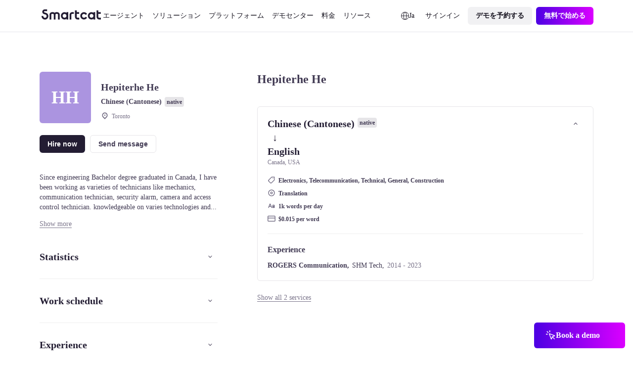

--- FILE ---
content_type: text/html;charset=utf-8
request_url: https://ja.smartcat.com/marketplace/user/hepiterhe-he
body_size: 47390
content:
<!DOCTYPE html><html  lang="ja" dir="auto" class="" style="overflow: hidden" data-capo=""><head><meta charset="utf-8">
<meta name="viewport" content="width=device-width, initial-scale=1.0">
<title>Hepiterhe He - Translation   | Smartcat </title>
<link rel="preconnect" href="https://www.googletagmanager.com">
<link rel="preconnect" href="https://www.google-analytics.com">
<link rel="preconnect" href="https://s3-promo-content.s3-eu-west-1.amazonaws.com">
<link rel="preconnect" href="https://gqucouwbfxremfdhdosu.supabase.co">
<link rel="preconnect" href="https://zgmt9lxb.tinifycdn.com">
<link rel="preconnect" href="https://9934pr0j.tinifycdn.com">
<link rel="preconnect" href="https://l4wt93pn.tinifycdn.com">
<link rel="preconnect" href="https://js.na.chilipiper.com">
<style>.sc23-wrapper[data-v-2f6268cf]{display:block;margin:0 auto;max-width:calc(var(--globals--dimension-mobile-content-width--mode1)*100/var(--globals--dimension-mobile-page-width--mode1)*1vw);width:100%}@media screen and (min-width:769px){.sc23-wrapper[data-v-2f6268cf]{max-width:calc(var(--globals--dimension-desktop-content-width--mode1)*100*var(--globals--dimension-desktop-content-width--mode1)/(var(--globals--dimension-desktop-page-width--mode1)*var(--globals--dimension-desktop-content-width--mode1))*1vw)}}@media screen and (min-width:1279px){.sc23-wrapper[data-v-2f6268cf]{max-width:calc(var(--globals--dimension-desktop-content-width--mode1)*var(--globals--dimension-desktop-content-width--mode1)/var(--globals--dimension-desktop-content-width--mode1)*1px)}}.sc23-wrapper-small[data-v-2f6268cf]{display:block;margin:0 auto;max-width:calc(36000/var(--globals--dimension-mobile-page-width--mode1)*1vw);width:100%}@media screen and (min-width:769px){.sc23-wrapper-small[data-v-2f6268cf]{max-width:calc(var(--globals--dimension-desktop-content-width--mode1)*74200/(var(--globals--dimension-desktop-page-width--mode1)*var(--globals--dimension-desktop-content-width--mode1))*1vw)}}@media screen and (min-width:1279px){.sc23-wrapper-small[data-v-2f6268cf]{max-width:calc(var(--globals--dimension-desktop-content-width--mode1)*742/var(--globals--dimension-desktop-content-width--mode1)*1px)}}.desktop-only[data-v-2f6268cf]{display:none}@media screen and (min-width:769px){.desktop-only[data-v-2f6268cf]{display:block}.mobile-only[data-v-2f6268cf]{display:none}}.sc-icon[data-v-2f6268cf]{font-style:normal;font-variant:normal;font-weight:400;line-height:1;margin:0;text-transform:none;--white:#fff;--black:#000;--mulberry-purple-100:#14101d;--mulberry-purple-90:#231d33;--mulberry-purple-new:#797389;--mulberry-purple:#413a53;--mulberry-purple-50:#4b445c;--mulberry-purple-45:#6b6679;--mulberry-purple-40:#aba7b3;--mulberry-purple-35:#c8c6ce;--mulberry-purple-20:#e6e5e8;--mulberry-purple-10:#f2f1f4;--mulberry-purple-0:#f9f8f9;--mulberry-purple-alpha-100:rgba(5,1,15,.94);--mulberry-purple-alpha-90:rgba(8,1,26,.89);--mulberry-purple-alpha:rgba(11,2,34,.78);--mulberry-purple-alpha-50:rgba(12,2,35,.74);--mulberry-purple-alpha-45:rgba(8,0,32,.6);--mulberry-purple-alpha-40:rgba(15,4,38,.35);--mulberry-purple-alpha-35:rgba(16,7,42,.23);--mulberry-purple-alpha-20:rgba(28,19,46,.11);--mulberry-purple-alpha-10:rgba(38,22,72,.06);--mulberry-purple-alpha-0:rgba(55,22,55,.03);--fuchsia-blue:#8160d1;--fuchsia-blue-60:#6239c6;--fuchsia-blue-10:#dbd1f2;--fuchsia-blue-0:#f3f0fb;--pink-insanity:#ce46f3;--pink-insanity-10:#f0c8fb;--pink-insanity-0:#faedfe;--denim:#0c72ed;--denim-10:#c7dffc;--denim-0:#ecf4fe;--breathtaking-mint:#00cba8;--breathtaking-mint-10:#b8f5ea;--breathtaking-mint-0:#e6fcf8;--artificial-turf:#3fbe61;--artificial-turf-10:#d3f0db;--artificial-turf-0:#f0faf3;--lightish-red:#fb3048;--lightish-red-10:#fec5cc;--lightish-red-0:#ffecee;--radiation-carrot:#ffa041;--radiation-carrot-10:#ffe2c4;--radiation-carrot-0:#fff5eb;--pink:#c010ef}.sc-icon[data-v-2f6268cf]:before{color:#413a53}.icon-16[data-v-2f6268cf]{font-size:calc(1600/var(--globals--dimension-mobile-page-width--mode1)*1vw)}@media screen and (min-width:769px){.icon-16[data-v-2f6268cf]{font-size:calc(var(--globals--dimension-desktop-content-width--mode1)*1600/(var(--globals--dimension-desktop-page-width--mode1)*var(--globals--dimension-desktop-content-width--mode1))*1vw)}}@media screen and (min-width:1279px){.icon-16[data-v-2f6268cf]{font-size:calc(var(--globals--dimension-desktop-content-width--mode1)*16/var(--globals--dimension-desktop-content-width--mode1)*1px)}}.icon-20[data-v-2f6268cf]{font-size:calc(2000/var(--globals--dimension-mobile-page-width--mode1)*1vw)}@media screen and (min-width:769px){.icon-20[data-v-2f6268cf]{font-size:calc(var(--globals--dimension-desktop-content-width--mode1)*2000/(var(--globals--dimension-desktop-page-width--mode1)*var(--globals--dimension-desktop-content-width--mode1))*1vw)}}@media screen and (min-width:1279px){.icon-20[data-v-2f6268cf]{font-size:calc(var(--globals--dimension-desktop-content-width--mode1)*20/var(--globals--dimension-desktop-content-width--mode1)*1px)}}.icon-24[data-v-2f6268cf]{font-size:calc(2400/var(--globals--dimension-mobile-page-width--mode1)*1vw)}@media screen and (min-width:769px){.icon-24[data-v-2f6268cf]{font-size:calc(var(--globals--dimension-desktop-content-width--mode1)*2400/(var(--globals--dimension-desktop-page-width--mode1)*var(--globals--dimension-desktop-content-width--mode1))*1vw)}}@media screen and (min-width:1279px){.icon-24[data-v-2f6268cf]{font-size:calc(var(--globals--dimension-desktop-content-width--mode1)*24/var(--globals--dimension-desktop-content-width--mode1)*1px)}}.icon-32[data-v-2f6268cf]{font-size:calc(3200/var(--globals--dimension-mobile-page-width--mode1)*1vw)}@media screen and (min-width:769px){.icon-32[data-v-2f6268cf]{font-size:calc(var(--globals--dimension-desktop-content-width--mode1)*3200/(var(--globals--dimension-desktop-page-width--mode1)*var(--globals--dimension-desktop-content-width--mode1))*1vw)}}@media screen and (min-width:1279px){.icon-32[data-v-2f6268cf]{font-size:calc(var(--globals--dimension-desktop-content-width--mode1)*32/var(--globals--dimension-desktop-content-width--mode1)*1px)}}.nuxt-icon[data-v-2f6268cf]{height:1em;vertical-align:middle;width:1em}.nuxt-icon--fill[data-v-2f6268cf],.nuxt-icon--fill[data-v-2f6268cf] *{fill:currentColor}</style>
<style>.nuxt-icon{height:1em;margin-bottom:.125em;vertical-align:middle;width:1em}.nuxt-icon--fill,.nuxt-icon--fill *{fill:currentColor}</style>
<style>:root{--globals--color-non-semantic-blue-10--mode1:#ecf4fe;--globals--color-non-semantic-blue-100--mode1:#0049a3;--globals--color-non-semantic-blue-20--mode1:#e0edfe;--globals--color-non-semantic-blue-30--mode1:#d5e7fe;--globals--color-non-semantic-blue-40--mode1:#b2d4fc;--globals--color-non-semantic-blue-5--mode1:#f6fafe;--globals--color-non-semantic-blue-50--mode1:#7fb8fa;--globals--color-non-semantic-blue-60--mode1:#3d92f8;--globals--color-non-semantic-blue-70--mode1:#1c7ef5;--globals--color-non-semantic-blue-80--mode1:#066fed;--globals--color-non-semantic-blue-90--mode1:#0160d4;--globals--color-non-semantic-gray-alpha-10--mode1:#30325011;--globals--color-non-semantic-gray-alpha-100--mode1:#04010eef;--globals--color-non-semantic-gray-alpha-20--mode1:#15153e1c;--globals--color-non-semantic-gray-alpha-30--mode1:#0b0b4a28;--globals--color-non-semantic-gray-alpha-40--mode1:#0300344f;--globals--color-non-semantic-gray-alpha-5--mode1:#3c445a0a;--globals--color-non-semantic-gray-alpha-50--mode1:#07012d7f;--globals--color-non-semantic-gray-alpha-60--mode1:#080422b2;--globals--color-non-semantic-gray-alpha-70--mode1:#030011d6;--globals--color-non-semantic-gray-alpha-80--mode1:#030110e2;--globals--color-non-semantic-gray-alpha-90--mode1:#03010ee8;--globals--color-non-semantic-gray-10--mode1:#f0f1f4;--globals--color-non-semantic-gray-100--mode1:#13101c;--globals--color-non-semantic-gray-20--mode1:#e5e5ea;--globals--color-non-semantic-gray-30--mode1:#d8d8e2;--globals--color-non-semantic-gray-40--mode1:#b1b0c0;--globals--color-non-semantic-gray-5--mode1:#f4f5f8;--globals--color-non-semantic-gray-50--mode1:#838096;--globals--color-non-semantic-gray-60--mode1:#524f64;--globals--color-non-semantic-gray-70--mode1:#2b2937;--globals--color-non-semantic-gray-80--mode1:#1f1d2a;--globals--color-non-semantic-gray-90--mode1:#1a1824;--globals--color-non-semantic-mint-10--mode1:#dcfcf7;--globals--color-non-semantic-mint-100--mode1:#005951;--globals--color-non-semantic-mint-20--mode1:#c2faf1;--globals--color-non-semantic-mint-30--mode1:#97ede0;--globals--color-non-semantic-mint-40--mode1:#6bdccc;--globals--color-non-semantic-mint-5--mode1:#edfffc;--globals--color-non-semantic-mint-50--mode1:#35c7b4;--globals--color-non-semantic-mint-60--mode1:#12b39f;--globals--color-non-semantic-mint-70--mode1:#009d8b;--globals--color-non-semantic-mint-80--mode1:#008778;--globals--color-non-semantic-mint-90--mode1:#007266;--globals--color-non-semantic-orange-10--mode1:#ffefe0;--globals--color-non-semantic-orange-100--mode1:#a83700;--globals--color-non-semantic-orange-20--mode1:#ffe6d1;--globals--color-non-semantic-orange-30--mode1:#ffddc2;--globals--color-non-semantic-orange-40--mode1:#ffc59a;--globals--color-non-semantic-orange-5--mode1:#fff6ed;--globals--color-non-semantic-orange-50--mode1:#ff9e59;--globals--color-non-semantic-orange-60--mode1:#ff771e;--globals--color-non-semantic-orange-70--mode1:#fa6002;--globals--color-non-semantic-orange-80--mode1:#ea5400;--globals--color-non-semantic-orange-90--mode1:#d14700;--globals--color-non-semantic-pink-10--mode1:#faecfe;--globals--color-non-semantic-pink-100--mode1:#7b089c;--globals--color-non-semantic-pink-20--mode1:#f7e0fe;--globals--color-non-semantic-pink-30--mode1:#f5d6ff;--globals--color-non-semantic-pink-40--mode1:#edb7fb;--globals--color-non-semantic-pink-5--mode1:#fcf6fe;--globals--color-non-semantic-pink-50--mode1:#e084f9;--globals--color-non-semantic-pink-60--mode1:#cf48f4;--globals--color-non-semantic-pink-70--mode1:#c326ed;--globals--color-non-semantic-pink-80--mode1:#ad13d8;--globals--color-non-semantic-pink-90--mode1:#970cbe;--globals--color-non-semantic-purple-10--mode1:#f3f1fb;--globals--color-non-semantic-purple-100--mode1:#460996;--globals--color-non-semantic-purple-20--mode1:#eeebfc;--globals--color-non-semantic-purple-30--mode1:#e2dbfc;--globals--color-non-semantic-purple-40--mode1:#c5b3fc;--globals--color-non-semantic-purple-5--mode1:#f8f7fc;--globals--color-non-semantic-purple-50--mode1:#8a59fc;--globals--color-non-semantic-purple-60--mode1:#7d39fc;--globals--color-non-semantic-purple-70--mode1:#731ef2;--globals--color-non-semantic-purple-80--mode1:#670fda;--globals--color-non-semantic-purple-90--mode1:#590bbe;--globals--color-non-semantic-red-10--mode1:#ffedef;--globals--color-non-semantic-red-100--mode1:#a10716;--globals--color-non-semantic-red-20--mode1:#ffe3e6;--globals--color-non-semantic-red-30--mode1:#ffd6da;--globals--color-non-semantic-red-40--mode1:#ffb4bb;--globals--color-non-semantic-red-5--mode1:#fff5f6;--globals--color-non-semantic-red-50--mode1:#ff808c;--globals--color-non-semantic-red-60--mode1:#ff495b;--globals--color-non-semantic-red-70--mode1:#ff2e43;--globals--color-non-semantic-red-80--mode1:#e51a2f;--globals--color-non-semantic-red-90--mode1:#c90d20;--globals--color-non-semantic-white-alpha-0--mode1:#ffffff00;--globals--color-non-semantic-white-alpha-10--mode1:#becae411;--globals--color-non-semantic-white-alpha-100--mode1:#fff;--globals--color-non-semantic-white-alpha-20--mode1:#dbe0fd1e;--globals--color-non-semantic-white-alpha-30--mode1:#d8d5fd51;--globals--color-non-semantic-white-alpha-40--mode1:#e2dffe89;--globals--color-non-semantic-white-alpha-5--mode1:#c2d8e40a;--globals--color-non-semantic-white-alpha-50--mode1:#ebebfdba;--globals--color-non-semantic-white-alpha-60--mode1:#f3f3fde0;--globals--color-non-semantic-white-alpha-70--mode1:#fafafee8;--globals--color-non-semantic-white-alpha-80--mode1:#f9fafdf4;--globals--color-non-semantic-white-alpha-90--mode1:#fbfcfff7;--utilities--component-border-color--mode1:#6a1ef2;--utilities--component-gap-m--mode1:40;--utilities--component-gap-s--mode1:16;--utilities--component-min-width--mode1:1000;--utilities--component-padding--mode1:40;--utilities--component-radius--mode1:16;--globals--dimension-desktop-content-width--mode1:1120;--globals--dimension-desktop-max-text-width--mode1:636;--globals--dimension-desktop-page-width--mode1:1280;--globals--dimension-mobile-content-width--mode1:360;--globals--dimension-mobile-max-text-width--mode1:360;--globals--dimension-mobile-page-width--mode1:390;--typography--family-body--desktop:Inter;--typography--family-body--mobile:Inter;--typography--family-heading--desktop:Plus Jakarta Sans;--typography--family-heading--mobile:Plus Jakarta Sans;--typography--letter-spacing-caption--desktop:0;--typography--letter-spacing-caption--mobile:0;--typography--letter-spacing-display--desktop:-3.5999999046325684;--typography--letter-spacing-display--mobile:-2.799999952316284;--typography--letter-spacing-h1--desktop:-0.9599999785423279;--typography--letter-spacing-h1--mobile:-0.6399999856948853;--typography--letter-spacing-h2--desktop:-0.6399999856948853;--typography--letter-spacing-h2--mobile:-0.23999999463558197;--typography--letter-spacing-h3--desktop:-0.23999999463558197;--typography--letter-spacing-h3--mobile:0;--typography--letter-spacing-h4--desktop:0;--typography--letter-spacing-h4--mobile:0.1599999964237213;--typography--letter-spacing-h5--desktop:0.1599999964237213;--typography--letter-spacing-h5--mobile:0.1599999964237213;--typography--letter-spacing-label-l--desktop:0;--typography--letter-spacing-label-l--mobile:0;--typography--letter-spacing-label-m--desktop:0;--typography--letter-spacing-label-m--mobile:0;--typography--letter-spacing-paragraph--desktop:0;--typography--letter-spacing-paragraph--mobile:0;--typography--letter-spacing-small-text--desktop:0;--typography--letter-spacing-small-text--mobile:0;--typography--line-height-caption--desktop:22;--typography--line-height-caption--mobile:20;--typography--line-height-display--desktop:80;--typography--line-height-display--mobile:64;--typography--line-height-h1--desktop:58;--typography--line-height-h1--mobile:40;--typography--line-height-h2--desktop:40;--typography--line-height-h2--mobile:32;--typography--line-height-h3--desktop:32;--typography--line-height-h3--mobile:28;--typography--line-height-h4--desktop:24;--typography--line-height-h4--mobile:24;--typography--line-height-h5--desktop:22;--typography--line-height-h5--mobile:20;--typography--line-height-label-l--desktop:20;--typography--line-height-label-l--mobile:20;--typography--line-height-label-m--desktop:20;--typography--line-height-label-m--mobile:20;--typography--line-height-paragraph--desktop:30;--typography--line-height-paragraph--mobile:26;--typography--line-height-small-text--desktop:26;--typography--line-height-small-text--mobile:22;--globals--radius-1--mode1:4;--globals--radius-2--mode1:6;--globals--radius-3--mode1:8;--globals--radius-4--mode1:12;--globals--radius-5--mode1:16;--globals--radius-6--mode1:24;--globals--radius-full--mode1:1000;--typography--size-caption--desktop:14;--typography--size-caption--mobile:12;--typography--size-display--desktop:72;--typography--size-display--mobile:56;--typography--size-h1--desktop:48;--typography--size-h1--mobile:32;--typography--size-h2--desktop:32;--typography--size-h2--mobile:24;--typography--size-h3--desktop:24;--typography--size-h3--mobile:18;--typography--size-h4--desktop:18;--typography--size-h4--mobile:16;--typography--size-h5--desktop:16;--typography--size-h5--mobile:14;--typography--size-label-l--desktop:16;--typography--size-label-l--mobile:16;--typography--size-label-m--desktop:14;--typography--size-label-m--mobile:14;--typography--size-paragraph--desktop:18;--typography--size-paragraph--mobile:16;--typography--size-small-text--desktop:16;--typography--size-small-text--mobile:14;--globals--spacing-0--mode1:0;--globals--spacing-1--mode1:2;--globals--spacing-10--mode1:56;--globals--spacing-11--mode1:64;--globals--spacing-12--mode1:80;--globals--spacing-13--mode1:96;--globals--spacing-14--mode1:120;--globals--spacing-15--mode1:160;--globals--spacing-2--mode1:4;--globals--spacing-3--mode1:8;--globals--spacing-4--mode1:12;--globals--spacing-5--mode1:16;--globals--spacing-6--mode1:24;--globals--spacing-7--mode1:32;--globals--spacing-8--mode1:40;--globals--spacing-9--mode1:48;--typography--weight-bold--desktop:Bold;--typography--weight-bold--mobile:Bold;--typography--weight-regular--desktop:Regular;--typography--weight-regular--mobile:Regular;--typography--weight-semi-bold--desktop:Semi Bold;--typography--weight-semi-bold--mobile:Semi Bold;--globals--color-semantic-brand-10--mode1:var(--globals--color-non-semantic-purple-10--mode1);--globals--color-semantic-brand-100--mode1:var(--globals--color-non-semantic-purple-100--mode1);--globals--color-semantic-brand-20--mode1:var(--globals--color-non-semantic-purple-20--mode1);--globals--color-semantic-brand-30--mode1:var(--globals--color-non-semantic-purple-30--mode1);--globals--color-semantic-brand-40--mode1:var(--globals--color-non-semantic-purple-40--mode1);--globals--color-semantic-brand-5--mode1:var(--globals--color-non-semantic-purple-5--mode1);--globals--color-semantic-brand-50--mode1:var(--globals--color-non-semantic-purple-50--mode1);--globals--color-semantic-brand-60--mode1:var(--globals--color-non-semantic-purple-60--mode1);--globals--color-semantic-brand-70--mode1:var(--globals--color-non-semantic-purple-70--mode1);--globals--color-semantic-brand-80--mode1:var(--globals--color-non-semantic-purple-80--mode1);--globals--color-semantic-brand-90--mode1:var(--globals--color-non-semantic-purple-90--mode1);--globals--color-semantic-negative-10--mode1:var(--globals--color-non-semantic-red-10--mode1);--globals--color-semantic-negative-100--mode1:var(--globals--color-non-semantic-red-100--mode1);--globals--color-semantic-negative-20--mode1:var(--globals--color-non-semantic-red-20--mode1);--globals--color-semantic-negative-30--mode1:var(--globals--color-non-semantic-red-30--mode1);--globals--color-semantic-negative-40--mode1:var(--globals--color-non-semantic-red-40--mode1);--globals--color-semantic-negative-5--mode1:var(--globals--color-non-semantic-red-5--mode1);--globals--color-semantic-negative-50--mode1:var(--globals--color-non-semantic-red-50--mode1);--globals--color-semantic-negative-60--mode1:var(--globals--color-non-semantic-red-60--mode1);--globals--color-semantic-negative-70--mode1:var(--globals--color-non-semantic-red-70--mode1);--globals--color-semantic-negative-80--mode1:var(--globals--color-non-semantic-red-80--mode1);--globals--color-semantic-negative-90--mode1:var(--globals--color-non-semantic-red-90--mode1);--sizes--spacing-page-sides--desktop:var(--globals--spacing-12--mode1);--sizes--spacing-page-sides--mobile:15;--colors--background-button-ghost-active--light:var(--globals--color-non-semantic-gray-alpha-10--mode1);--colors--background-button-ghost-active--dark:var(--globals--color-non-semantic-white-alpha-30--mode1);--colors--background-button-ghost-default--light:var(--globals--color-non-semantic-white-alpha-0--mode1);--colors--background-button-ghost-default--dark:var(--globals--color-non-semantic-white-alpha-0--mode1);--colors--background-button-ghost-hover--light:var(--globals--color-non-semantic-gray-alpha-5--mode1);--colors--background-button-ghost-hover--dark:var(--globals--color-non-semantic-white-alpha-20--mode1);--colors--background-button-primary-active--light:var(--globals--color-non-semantic-gray-alpha-60--mode1);--colors--background-button-primary-active--dark:var(--globals--color-non-semantic-white-alpha-50--mode1);--colors--background-button-primary-default--light:var(--globals--color-non-semantic-gray-alpha-90--mode1);--colors--background-button-primary-default--dark:var(--globals--color-non-semantic-white-alpha-100--mode1);--colors--background-button-primary-hover--light:var(--globals--color-non-semantic-gray-alpha-70--mode1);--colors--background-button-primary-hover--dark:var(--globals--color-non-semantic-white-alpha-70--mode1);--colors--background-button-secondary-active--light:var(--globals--color-non-semantic-gray-alpha-30--mode1);--colors--background-button-secondary-active--dark:var(--globals--color-non-semantic-white-alpha-40--mode1);--colors--background-button-secondary-default--light:var(--globals--color-non-semantic-gray-alpha-10--mode1);--colors--background-button-secondary-default--dark:var(--globals--color-non-semantic-white-alpha-20--mode1);--colors--background-button-secondary-hover--light:var(--globals--color-non-semantic-gray-alpha-20--mode1);--colors--background-button-secondary-hover--dark:var(--globals--color-non-semantic-white-alpha-30--mode1);--colors--background-interaction-active--light:var(--globals--color-non-semantic-gray-alpha-20--mode1);--colors--background-interaction-active--dark:var(--globals--color-non-semantic-white-alpha-20--mode1);--colors--background-interaction-default--light:var(--globals--color-non-semantic-white-alpha-0--mode1);--colors--background-interaction-default--dark:var(--globals--color-non-semantic-white-alpha-0--mode1);--colors--background-interaction-error--light:var(--globals--color-non-semantic-white-alpha-0--mode1);--colors--background-interaction-error--dark:var(--globals--color-non-semantic-white-alpha-0--mode1);--colors--background-interaction-focus--light:var(--globals--color-non-semantic-gray-alpha-5--mode1);--colors--background-interaction-focus--dark:var(--globals--color-non-semantic-white-alpha-5--mode1);--colors--background-interaction-hover--light:var(--globals--color-non-semantic-gray-alpha-5--mode1);--colors--background-interaction-hover--dark:var(--globals--color-non-semantic-white-alpha-5--mode1);--colors--background-interaction-selected-brand--light:var(--globals--color-semantic-brand-70--mode1);--colors--background-interaction-selected-brand--dark:var(--globals--color-semantic-brand-70--mode1);--colors--background-interaction-selected-strong--light:var(--colors--background-button-primary-default--light);--colors--background-interaction-selected-strong--dark:var(--colors--background-button-primary-default--dark);--colors--background-interaction-selected-subtle--light:var(--globals--color-non-semantic-gray-alpha-10--mode1);--colors--background-interaction-selected-subtle--dark:var(--globals--color-non-semantic-white-alpha-10--mode1);--colors--background-static-alpha-layer-1--light:var(--globals--color-non-semantic-gray-alpha-5--mode1);--colors--background-static-alpha-layer-1--dark:var(--globals--color-non-semantic-white-alpha-5--mode1);--colors--background-static-alpha-layer-2--light:var(--globals--color-non-semantic-gray-alpha-10--mode1);--colors--background-static-alpha-layer-2--dark:var(--globals--color-non-semantic-white-alpha-10--mode1);--colors--background-static-alpha-layer-3--light:var(--globals--color-non-semantic-gray-alpha-20--mode1);--colors--background-static-alpha-layer-3--dark:var(--globals--color-non-semantic-white-alpha-20--mode1);--colors--background-static-blue-layer-1--light:var(--globals--color-non-semantic-blue-10--mode1);--colors--background-static-blue-layer-1--dark:var(--globals--color-non-semantic-blue-90--mode1);--colors--background-static-blue-layer-2--light:var(--globals--color-non-semantic-blue-20--mode1);--colors--background-static-blue-layer-2--dark:var(--globals--color-non-semantic-blue-80--mode1);--colors--background-static-blue-layer-3--light:var(--globals--color-non-semantic-blue-30--mode1);--colors--background-static-blue-layer-3--dark:var(--globals--color-non-semantic-blue-70--mode1);--colors--background-static-gray-inverted--light:var(--globals--color-non-semantic-gray-100--mode1);--colors--background-static-gray-inverted--dark:var(--globals--color-non-semantic-white-alpha-100--mode1);--colors--background-static-gray-layer-0--light:var(--globals--color-non-semantic-white-alpha-100--mode1);--colors--background-static-gray-layer-0--dark:var(--globals--color-non-semantic-gray-90--mode1);--colors--background-static-gray-layer-1--light:var(--globals--color-non-semantic-gray-5--mode1);--colors--background-static-gray-layer-1--dark:var(--globals--color-non-semantic-gray-80--mode1);--colors--background-static-gray-layer-2--light:var(--globals--color-non-semantic-gray-10--mode1);--colors--background-static-gray-layer-2--dark:var(--globals--color-non-semantic-gray-70--mode1);--colors--background-static-gray-layer-3--light:var(--globals--color-non-semantic-gray-20--mode1);--colors--background-static-gray-layer-3--dark:var(--globals--color-non-semantic-gray-60--mode1);--colors--background-static-mint-layer-1--light:var(--globals--color-non-semantic-mint-10--mode1);--colors--background-static-mint-layer-1--dark:var(--globals--color-non-semantic-mint-100--mode1);--colors--background-static-mint-layer-2--light:var(--globals--color-non-semantic-mint-20--mode1);--colors--background-static-mint-layer-2--dark:var(--globals--color-non-semantic-mint-90--mode1);--colors--background-static-mint-layer-3--light:var(--globals--color-non-semantic-mint-30--mode1);--colors--background-static-mint-layer-3--dark:var(--globals--color-non-semantic-mint-80--mode1);--colors--background-static-orange-layer-1--light:var(--globals--color-non-semantic-orange-10--mode1);--colors--background-static-orange-layer-1--dark:var(--globals--color-non-semantic-orange-100--mode1);--colors--background-static-orange-layer-2--light:var(--globals--color-non-semantic-orange-20--mode1);--colors--background-static-orange-layer-2--dark:var(--globals--color-non-semantic-orange-90--mode1);--colors--background-static-orange-layer-3--light:var(--globals--color-non-semantic-orange-30--mode1);--colors--background-static-orange-layer-3--dark:var(--globals--color-non-semantic-orange-80--mode1);--colors--background-static-pink-layer-1--light:var(--globals--color-non-semantic-pink-10--mode1);--colors--background-static-pink-layer-1--dark:var(--globals--color-non-semantic-pink-100--mode1);--colors--background-static-pink-layer-2--light:var(--globals--color-non-semantic-pink-20--mode1);--colors--background-static-pink-layer-2--dark:var(--globals--color-non-semantic-pink-90--mode1);--colors--background-static-pink-layer-3--light:var(--globals--color-non-semantic-pink-30--mode1);--colors--background-static-pink-layer-3--dark:var(--globals--color-non-semantic-pink-80--mode1);--colors--background-static-purple-layer-1--light:var(--globals--color-non-semantic-purple-10--mode1);--colors--background-static-purple-layer-1--dark:var(--globals--color-non-semantic-purple-80--mode1);--colors--background-static-purple-layer-2--light:var(--globals--color-non-semantic-purple-20--mode1);--colors--background-static-purple-layer-2--dark:var(--globals--color-non-semantic-purple-70--mode1);--colors--background-static-purple-layer-3--light:var(--globals--color-non-semantic-purple-30--mode1);--colors--background-static-purple-layer-3--dark:var(--globals--color-non-semantic-purple-60--mode1);--colors--background-static-red-layer-1--light:var(--globals--color-non-semantic-red-10--mode1);--colors--background-static-red-layer-1--dark:var(--globals--color-non-semantic-red-100--mode1);--colors--background-static-red-layer-2--light:var(--globals--color-non-semantic-red-20--mode1);--colors--background-static-red-layer-2--dark:var(--globals--color-non-semantic-red-90--mode1);--colors--background-static-red-layer-3--light:var(--globals--color-non-semantic-red-30--mode1);--colors--background-static-red-layer-3--dark:var(--globals--color-non-semantic-red-80--mode1);--colors--border-button-active--light:var(--globals--color-non-semantic-gray-alpha-20--mode1);--colors--border-button-active--dark:var(--globals--color-non-semantic-white-alpha-20--mode1);--colors--border-button-default--light:var(--globals--color-non-semantic-gray-alpha-20--mode1);--colors--border-button-default--dark:var(--globals--color-non-semantic-white-alpha-20--mode1);--colors--border-button-hover--light:var(--globals--color-non-semantic-gray-alpha-20--mode1);--colors--border-button-hover--dark:var(--globals--color-non-semantic-white-alpha-20--mode1);--colors--border-divider-default--light:var(--globals--color-non-semantic-gray-alpha-20--mode1);--colors--border-divider-default--dark:var(--globals--color-non-semantic-white-alpha-20--mode1);--colors--border-focus-default--light:var(--globals--color-non-semantic-purple-40--mode1);--colors--border-focus-default--dark:var(--globals--color-non-semantic-purple-90--mode1);--colors--border-interaction-active--light:var(--globals--color-non-semantic-gray-alpha-20--mode1);--colors--border-interaction-active--dark:var(--globals--color-non-semantic-white-alpha-20--mode1);--colors--border-interaction-default--light:var(--globals--color-non-semantic-gray-alpha-20--mode1);--colors--border-interaction-default--dark:var(--globals--color-non-semantic-white-alpha-20--mode1);--colors--border-interaction-error--light:var(--globals--color-semantic-negative-80--mode1);--colors--border-interaction-error--dark:var(--globals--color-semantic-negative-70--mode1);--colors--border-interaction-hover--light:var(--globals--color-non-semantic-gray-alpha-20--mode1);--colors--border-interaction-hover--dark:var(--globals--color-non-semantic-white-alpha-20--mode1);--colors--content-interaction-active--light:var(--globals--color-non-semantic-gray-alpha-40--mode1);--colors--content-interaction-active--dark:var(--globals--color-non-semantic-white-alpha-30--mode1);--colors--content-interaction-default--light:var(--globals--color-non-semantic-gray-alpha-100--mode1);--colors--content-interaction-default--dark:var(--globals--color-non-semantic-white-alpha-100--mode1);--colors--content-interaction-error--light:var(--globals--color-semantic-negative-80--mode1);--colors--content-interaction-error--dark:var(--globals--color-semantic-negative-70--mode1);--colors--content-interaction-hover--light:var(--globals--color-non-semantic-gray-alpha-60--mode1);--colors--content-interaction-hover--dark:var(--globals--color-non-semantic-white-alpha-50--mode1);--colors--content-link-active--light:var(--globals--color-semantic-brand-50--mode1);--colors--content-link-active--dark:var(--globals--color-semantic-brand-30--mode1);--colors--content-link-default--light:var(--globals--color-semantic-brand-70--mode1);--colors--content-link-default--dark:var(--globals--color-semantic-brand-50--mode1);--colors--content-link-hover--light:var(--globals--color-semantic-brand-60--mode1);--colors--content-link-hover--dark:var(--globals--color-semantic-brand-40--mode1);--colors--content-misc-rating--light:var(--globals--color-non-semantic-orange-70--mode1);--colors--content-misc-rating--dark:var(--globals--color-non-semantic-orange-70--mode1);--colors--content-static-brand--light:var(--globals--color-semantic-brand-70--mode1);--colors--content-static-brand--dark:var(--globals--color-semantic-brand-50--mode1);--colors--content-static-inverted--light:var(--globals--color-non-semantic-white-alpha-100--mode1);--colors--content-static-inverted--dark:var(--globals--color-non-semantic-gray-100--mode1);--colors--content-static-marketplace--light:var(--globals--color-non-semantic-mint-60--mode1);--colors--content-static-marketplace--dark:var(--globals--color-non-semantic-mint-50--mode1);--colors--content-static-primary--light:var(--globals--color-non-semantic-gray-alpha-100--mode1);--colors--content-static-primary--dark:var(--globals--color-non-semantic-white-alpha-100--mode1);--colors--content-static-secondary--light:var(--globals--color-non-semantic-gray-alpha-60--mode1);--colors--content-static-secondary--dark:var(--globals--color-non-semantic-white-alpha-50--mode1);--colors--content-static-solutions--light:var(--globals--color-non-semantic-blue-70--mode1);--colors--content-static-solutions--dark:var(--globals--color-non-semantic-blue-70--mode1);--colors--content-static-tertiary--light:var(--globals--color-non-semantic-gray-alpha-40--mode1);--colors--content-static-tertiary--dark:var(--globals--color-non-semantic-white-alpha-30--mode1);--sizes--dimension-content-width--desktop:var(--globals--dimension-desktop-content-width--mode1);--sizes--dimension-content-width--mobile:var(--globals--dimension-mobile-content-width--mode1);--sizes--dimension-max-text-width--desktop:var(--globals--dimension-desktop-max-text-width--mode1);--sizes--dimension-max-text-width--mobile:var(--globals--dimension-mobile-max-text-width--mode1);--sizes--dimension-page-width--desktop:var(--globals--dimension-desktop-page-width--mode1);--sizes--dimension-page-width--mobile:var(--globals--dimension-mobile-page-width--mode1);--sizes--radius-button--desktop:var(--globals--radius-2--mode1);--sizes--radius-button--mobile:var(--globals--radius-2--mode1);--sizes--radius-button-container--desktop:var(--globals--radius-3--mode1);--sizes--radius-button-container--mobile:var(--globals--radius-3--mode1);--sizes--radius-card-contained--desktop:var(--globals--radius-3--mode1);--sizes--radius-card-contained--mobile:var(--globals--radius-3--mode1);--sizes--radius-card-regular--desktop:var(--globals--radius-5--mode1);--sizes--radius-card-regular--mobile:var(--globals--radius-5--mode1);--sizes--radius-panel--desktop:var(--globals--radius-5--mode1);--sizes--radius-panel--mobile:var(--globals--radius-5--mode1);--sizes--spacing-between-buttons-horzontal--desktop:var(--globals--spacing-3--mode1);--sizes--spacing-between-buttons-horzontal--mobile:var(--globals--spacing-3--mode1);--sizes--spacing-between-elements-1--desktop:var(--globals--spacing-1--mode1);--sizes--spacing-between-elements-1--mobile:var(--globals--spacing-1--mode1);--sizes--spacing-between-elements-10--desktop:var(--globals--spacing-11--mode1);--sizes--spacing-between-elements-10--mobile:var(--globals--spacing-9--mode1);--sizes--spacing-between-elements-11--desktop:var(--globals--spacing-12--mode1);--sizes--spacing-between-elements-11--mobile:var(--globals--spacing-11--mode1);--sizes--spacing-between-elements-2--desktop:var(--globals--spacing-2--mode1);--sizes--spacing-between-elements-2--mobile:var(--globals--spacing-2--mode1);--sizes--spacing-between-elements-3--desktop:var(--globals--spacing-3--mode1);--sizes--spacing-between-elements-3--mobile:var(--globals--spacing-3--mode1);--sizes--spacing-between-elements-4--desktop:var(--globals--spacing-4--mode1);--sizes--spacing-between-elements-4--mobile:var(--globals--spacing-3--mode1);--sizes--spacing-between-elements-5--desktop:var(--globals--spacing-5--mode1);--sizes--spacing-between-elements-5--mobile:var(--globals--spacing-4--mode1);--sizes--spacing-between-elements-6--desktop:var(--globals--spacing-6--mode1);--sizes--spacing-between-elements-6--mobile:var(--globals--spacing-5--mode1);--sizes--spacing-between-elements-7--desktop:var(--globals--spacing-7--mode1);--sizes--spacing-between-elements-7--mobile:var(--globals--spacing-6--mode1);--sizes--spacing-between-elements-8--desktop:var(--globals--spacing-8--mode1);--sizes--spacing-between-elements-8--mobile:var(--globals--spacing-7--mode1);--sizes--spacing-between-elements-9--desktop:var(--globals--spacing-10--mode1);--sizes--spacing-between-elements-9--mobile:var(--globals--spacing-8--mode1);--sizes--spacing-between-gutter-default--desktop:var(--globals--spacing-3--mode1);--sizes--spacing-between-gutter-default--mobile:var(--globals--spacing-3--mode1);--sizes--spacing-button-l-gap--desktop:var(--globals--spacing-4--mode1);--sizes--spacing-button-l-gap--mobile:var(--globals--spacing-4--mode1);--sizes--spacing-button-l-horizontal--desktop:var(--globals--spacing-6--mode1);--sizes--spacing-button-l-horizontal--mobile:var(--globals--spacing-6--mode1);--sizes--spacing-button-l-vertical--desktop:var(--globals--spacing-5--mode1);--sizes--spacing-button-l-vertical--mobile:var(--globals--spacing-5--mode1);--sizes--spacing-button-m-gap--desktop:var(--globals--spacing-3--mode1);--sizes--spacing-button-m-gap--mobile:var(--globals--spacing-3--mode1);--sizes--spacing-button-m-horizontal--desktop:var(--globals--spacing-5--mode1);--sizes--spacing-button-m-horizontal--mobile:var(--globals--spacing-5--mode1);--sizes--spacing-button-m-vertical--desktop:var(--globals--spacing-3--mode1);--sizes--spacing-button-m-vertical--mobile:var(--globals--spacing-3--mode1);--sizes--spacing-button-xl-gap--desktop:var(--globals--spacing-4--mode1);--sizes--spacing-button-xl-gap--mobile:var(--globals--spacing-4--mode1);--sizes--spacing-button-xl-horizontal--desktop:var(--globals--spacing-9--mode1);--sizes--spacing-button-xl-horizontal--mobile:var(--globals--spacing-9--mode1);--sizes--spacing-button-xl-vertical--desktop:var(--globals--spacing-6--mode1);--sizes--spacing-button-xl-vertical--mobile:var(--globals--spacing-6--mode1);--sizes--spacing-card-l-bottom--desktop:var(--globals--spacing-9--mode1);--sizes--spacing-card-l-bottom--mobile:var(--globals--spacing-6--mode1);--sizes--spacing-card-l-gap--desktop:var(--globals--spacing-6--mode1);--sizes--spacing-card-l-gap--mobile:var(--globals--spacing-5--mode1);--sizes--spacing-card-l-horizontal--desktop:var(--globals--spacing-7--mode1);--sizes--spacing-card-l-horizontal--mobile:var(--globals--spacing-5--mode1);--sizes--spacing-card-l-top--desktop:var(--globals--spacing-7--mode1);--sizes--spacing-card-l-top--mobile:var(--globals--spacing-5--mode1);--sizes--spacing-card-m-bottom--desktop:var(--globals--spacing-8--mode1);--sizes--spacing-card-m-bottom--mobile:var(--globals--spacing-6--mode1);--sizes--spacing-card-m-gap--desktop:var(--globals--spacing-6--mode1);--sizes--spacing-card-m-gap--mobile:var(--globals--spacing-5--mode1);--sizes--spacing-card-m-horizontal--desktop:var(--globals--spacing-6--mode1);--sizes--spacing-card-m-horizontal--mobile:var(--globals--spacing-5--mode1);--sizes--spacing-card-m-top--desktop:var(--globals--spacing-6--mode1);--sizes--spacing-card-m-top--mobile:var(--globals--spacing-5--mode1);--sizes--spacing-card-s-bottom--desktop:var(--globals--spacing-6--mode1);--sizes--spacing-card-s-bottom--mobile:var(--globals--spacing-6--mode1);--sizes--spacing-card-s-gap--desktop:var(--globals--spacing-5--mode1);--sizes--spacing-card-s-gap--mobile:var(--globals--spacing-5--mode1);--sizes--spacing-card-s-horizontal--desktop:var(--globals--spacing-5--mode1);--sizes--spacing-card-s-horizontal--mobile:var(--globals--spacing-5--mode1);--sizes--spacing-card-s-top--desktop:var(--globals--spacing-5--mode1);--sizes--spacing-card-s-top--mobile:var(--globals--spacing-5--mode1);--sizes--spacing-input-l-filled--desktop:var(--globals--spacing-3--mode1);--sizes--spacing-input-l-filled--mobile:var(--globals--spacing-3--mode1);--sizes--spacing-input-l-gap--desktop:var(--globals--spacing-4--mode1);--sizes--spacing-input-l-gap--mobile:var(--globals--spacing-4--mode1);--sizes--spacing-input-l-horizontal--desktop:var(--globals--spacing-5--mode1);--sizes--spacing-input-l-horizontal--mobile:var(--globals--spacing-5--mode1);--sizes--spacing-input-l-vertical--desktop:var(--globals--spacing-5--mode1);--sizes--spacing-input-l-vertical--mobile:var(--globals--spacing-5--mode1);--sizes--spacing-input-m-filled--desktop:var(--globals--spacing-2--mode1);--sizes--spacing-input-m-filled--mobile:var(--globals--spacing-2--mode1);--sizes--spacing-input-m-gap--desktop:var(--globals--spacing-3--mode1);--sizes--spacing-input-m-gap--mobile:var(--globals--spacing-3--mode1);--sizes--spacing-input-m-horizontal--desktop:var(--globals--spacing-4--mode1);--sizes--spacing-input-m-horizontal--mobile:var(--globals--spacing-4--mode1);--sizes--spacing-input-m-vertical--desktop:var(--globals--spacing-3--mode1);--sizes--spacing-input-m-vertical--mobile:var(--globals--spacing-3--mode1);--sizes--spacing-page-vertical-1--desktop:var(--globals--spacing-3--mode1);--sizes--spacing-page-vertical-1--mobile:var(--globals--spacing-3--mode1);--sizes--spacing-page-vertical-2--desktop:var(--globals--spacing-5--mode1);--sizes--spacing-page-vertical-2--mobile:var(--globals--spacing-3--mode1);--sizes--spacing-page-vertical-3--desktop:var(--globals--spacing-6--mode1);--sizes--spacing-page-vertical-3--mobile:var(--globals--spacing-6--mode1);--sizes--spacing-page-vertical-4--desktop:var(--globals--spacing-8--mode1);--sizes--spacing-page-vertical-4--mobile:var(--globals--spacing-8--mode1);--sizes--spacing-page-vertical-5--desktop:var(--globals--spacing-10--mode1);--sizes--spacing-page-vertical-5--mobile:var(--globals--spacing-9--mode1);--sizes--spacing-page-vertical-6--desktop:var(--globals--spacing-12--mode1);--sizes--spacing-page-vertical-6--mobile:var(--globals--spacing-11--mode1);--sizes--spacing-page-vertical-7--desktop:var(--globals--spacing-14--mode1);--sizes--spacing-page-vertical-7--mobile:var(--globals--spacing-12--mode1);--sizes--spacing-page-vertical-8--desktop:var(--globals--spacing-15--mode1);--sizes--spacing-page-vertical-8--mobile:var(--globals--spacing-14--mode1);--sizes--spacing-panel-bottom--desktop:var(--globals--spacing-10--mode1);--sizes--spacing-panel-bottom--mobile:var(--globals--spacing-6--mode1);--sizes--spacing-panel-horizontal--desktop:var(--globals--spacing-9--mode1);--sizes--spacing-panel-horizontal--mobile:var(--globals--spacing-5--mode1);--sizes--spacing-panel-top--desktop:var(--globals--spacing-9--mode1);--sizes--spacing-panel-top--mobile:var(--globals--spacing-5--mode1)}</style>
<style>:root{--icon-color:var(--mulberry-purple-45);--text-color:var(--mulberry-purple);--font-size:var(--font-size-m);--font-size-xxs:0.8rem;--font-size-xs:1rem;--font-size-s:1.2rem;--font-size-m:1.4rem;--font-size-l:1.6rem;--font-size-xl:2rem;--font-size-xxl:2.4rem;--font-size-xxxl:3.6rem;--line-height-3xs:18px;--line-height-2xs:20px;--line-height-xs:22px;--line-height-s:24px;--line-height-m:26px;--line-height-l:28px;--line-height-xl:32px;--line-height-2xl:40px;--line-height-3xl:58px;--indent-3xs:0.2rem;--indent-2xs:0.4rem;--indent-xs:0.6rem;--indent-s:0.8rem;--indent-m:1rem;--indent-l:1.2rem;--indent-xl:1.6rem;--indent-2xl:2rem;--indent-3xl:3rem;--indent-4xl:4rem;--font-regular:400;--font-semi-bold:600;--font-bold:700;--font-family-inter:"Inter","Sans-fallback";--white:#fff;--black:#000;--mulberry-purple-100:#14101d;--mulberry-purple-90:#231d33;--mulberry-purple-80:#2c2440;--mulberry-purple-70:#372f4a;--mulberry-purple:#413a53;--mulberry-purple-50:#4b445c;--mulberry-purple-45:#6b6679;--mulberry-purple-new:#797389;--mulberry-purple-40:#aba7b3;--mulberry-purple-35:#c8c6ce;--mulberry-purple-30:#dedce4;--mulberry-purple-20:#e6e5e8;--mulberry-purple-10:#f2f1f4;--mulberry-purple-0:#f9f8f9;--fuchsia-blue-100:#26164c;--fuchsia-blue-90:#351f6a;--fuchsia-blue-80:#442889;--fuchsia-blue-70:#5330a7;--fuchsia-blue-60:#6239c6;--fuchsia-blue:#8160d1;--fuchsia-blue-40:#9276d7;--fuchsia-blue-30:#ab94e0;--fuchsia-blue-20:#c3b3e9;--fuchsia-blue-10:#dbd1f2;--fuchsia-blue-0:#f3f0fb;--pink-insanity-100:#4a065c;--pink-insanity-90:#670881;--pink-insanity-80:#850ba6;--pink-insanity-70:#a20dcb;--pink-insanity:#c010ef;--pink-insanity-50:#ce46f3;--pink-insanity-40:#d359f4;--pink-insanity-30:#dd7ef7;--pink-insanity-20:#e7a3f9;--pink-insanity-10:#f0c8fb;--pink-insanity-0:#faedfe;--denim-100:#052d5d;--denim-90:#073f83;--denim-80:#0951a8;--denim-70:#0a63cd;--denim:#0c72ed;--denim-50:#328af5;--denim-40:#579ff6;--denim-30:#7cb5f8;--denim-20:#a2cafa;--denim-10:#c7dffc;--denim-0:#ecf4fe;--breathtaking-mint-100:#00473c;--breathtaking-mint-70:#00a182;--breathtaking-mint-60:#00b896;--breathtaking-mint:#00cba8;--breathtaking-mint-40:#2ed8ba;--breathtaking-mint-30:#5ce3cb;--breathtaking-mint-10:#b8f5ea;--artificial-turf-100:#184a26;--artificial-turf-90:#226735;--artificial-turf:#2c8544;--artificial-turf-70:#36a152;--artificial-turf-60:#3fbe61;--artificial-turf-50:#5dc97a;--artificial-turf-40:#7ad392;--artificial-turf-30:#98ddaa;--artificial-turf-20:#b5e7c2;--artificial-turf-10:#d3f0db;--artificial-turf-0:#f0faf3;--breathtaking-mint-90:#006451;--breathtaking-mint-80:#00866b;--breathtaking-mint-20:#8aecdb;--breathtaking-mint-0:#e6fcf8;--lightish-red-100:#60020d;--lightish-red-90:#870312;--lightish-red-80:#ad0317;--lightish-red-70:#cb273b;--lightish-red:#e22b41;--lightish-red-50:#fb3048;--lightish-red-40:#fc5266;--lightish-red-30:#fc7888;--lightish-red-20:#fd9faa;--lightish-red-10:#fec5cc;--lightish-red-0:#ffecee;--radiation-carrot-100:#623100;--radiation-carrot-90:#894500;--radiation-carrot-80:#b15800;--radiation-carrot-70:#d86c00;--radiation-carrot-60:#ff8000;--radiation-carrot:#ffa041;--radiation-carrot-40:#ffa74e;--radiation-carrot-30:#ffba76;--radiation-carrot-20:#ffce9d;--radiation-carrot-10:#ffe2c4;--radiation-carrot-0:#fff5eb;--link-light:#8461d9;--color-toggle:#fff;--switch-button-height:3rem;--switch-button-border-thickness:4px;--switch-transition:all 0.3s ease-in-out;--button-side-length:calc(var(--switch-button-height) - var(--switch-button-border-thickness)*2);--avatar-color-1:var(--denim-30);--avatar-color-2:var(--artificial-turf-30);--avatar-color-3:var(--pink-insanity-30);--avatar-color-4:var(--fuchsia-blue-30);--avatar-color-5:var(--radiation-carrot-30);--avatar-color-6:var(--lightish-red-30)}*,:after,:before{box-sizing:inherit}*{margin:0;padding:0}.app{min-height:100%;position:relative}html{font-family:var(--font-family-inter);font-size:10px;font-style:normal;margin:0;min-height:100vh;overflow-x:hidden;padding:0;width:100%;-webkit-font-smoothing:antialiased;-moz-osx-font-smoothing:grayscale;box-sizing:border-box}#__nuxt,body{height:100%;margin:0;width:100%}#__nuxt{padding:0}@media (any-pointer:fine){::-webkit-scrollbar{width:1.6rem}::-webkit-scrollbar-track{background-color:transparent;border-radius:10rem}::-webkit-scrollbar-thumb{background-clip:content-box;background-color:var(--mulberry-purple-35);border:.5rem solid transparent;border-radius:10rem;min-height:3rem}::-webkit-scrollbar-thumb:hover{background-color:var(--mulberry-purple-40)}::-webkit-scrollbar-thumb:disabled{background:var(--mulberry-purple-10)}}.sc-h1{font-size:var(--font-size-xxl);line-height:3rem}.sc-h1,.sc-h2{font-weight:400;margin:0;padding:0}.sc-h2{font-size:var(--font-size-xl);line-height:2.8rem}.sc-h3{font-size:var(--font-size-l);font-weight:400;line-height:2.4rem;margin:0;padding:0}.sc-caption{font-size:var(--font-size-s);line-height:1.6rem}.sc-text_regular{font-weight:var(--font-regular)}.sc-text{color:var(--text-color);font-size:var(--font-size);line-height:2rem}.sc-text_size-x-small{font-size:var(--font-size-s);line-height:1.6rem}.sc-text_size-small{font-size:var(--font-size-m);line-height:2rem}.sc-text_size-medium{font-size:var(--font-size-l);line-height:2.4rem}.sc-text_size-large{font-size:var(--font-size-xl);line-height:2.8rem}.sc-text_size-x-large{font-size:var(--font-size-xxl);line-height:3rem}.sc-text_size-xx-large{font-size:var(--font-size-xxxl);line-height:4.4rem}.sc-text_line-height_3xs{line-height:var(--line-height-3xs)}.sc-text_line-height_2xs{line-height:var(--line-height-2xs)}.sc-text_line-height_xs{line-height:var(--line-height-xs)}.sc-text_line-height_s{line-height:var(--line-height-s)}.sc-text_line-height_m{line-height:var(--line-height-m)}.sc-text_line-height_l{line-height:var(--line-height-l)}.sc-text_line-height_xl{line-height:var(--line-height-xl)}.sc-text_line-height_2xl{line-height:var(--line-height-2xl)}.sc-text_line-height_3xl{line-height:var(--line-height-3xl)}.sc-text_semibold{font-weight:var(--font-semi-bold)}.sc-text_italy{font-style:italic}.sc-text_color-inherit{color:var(--text-color)}.sc-text_bold{font-weight:var(--font-bold)}.sc-text_align-left{text-align:left}.sc-text_align-right{text-align:right}.sc-text_align-center{text-align:center}.sc-text_valign_middle{vertical-align:middle}.sc-text_color-white{color:var(--white)}.sc-text_color-mulberry-purple-new{color:var(--mulberry-purple-new)}.sc-text_color-mulberry-purple-45{color:var(--mulberry-purple-45)}.sc-text_color-mulberry-purple-90{color:var(--mulberry-purple-90)}.sc-text_nobreak{white-space:nowrap}.sc-link{color:var(--link-light);cursor:pointer}.sc-button{align-items:center;background:var(--link-light);border:none;border-radius:.6rem;box-shadow:none;box-sizing:border-box;color:var(--white);cursor:pointer;display:inline-block;font-size:var(--font-size-l);font-size:12px;font-weight:700;padding:1rem 2rem;text-align:center;text-decoration:none;transition:.1s;white-space:nowrap}.sc-button:hover{opacity:.8}.sc-button_large{font-weight:var(--font-semi-bold);height:4.4rem}.sc-button_simple{background-color:transparent;border:.1rem solid var(--mulberry-purple-20);color:var(--mulberry-purple)}.sc-button_simple:hover{background-color:var(--mulberry-purple-20);border-color:var(--mulberry-purple-30)}.sc-button_simple:active{background-color:var(--mulberry-purple-30);border-color:var(--mulberry-purple-30)}.sc-button_flat{background-color:transparent;border:.1rem solid transparent;color:var(--mulberry-purple-45)}.sc-button_flat:hover{background-color:var(--mulberry-purple-20);border-color:var(--mulberry-purple-20)}.sc-button_flat:active{background-color:var(--mulberry-purple-30);border-color:var(--mulberry-purple-30)}.button-dark,.sc-button_cta-black{align-items:center;background:var(--mulberry-purple-90);border:none;border-radius:.6rem;box-shadow:none;box-sizing:border-box;color:var(--white);-moz-column-gap:.8rem;column-gap:.8rem;cursor:pointer;display:inline-flex;font-size:var(--font-size-l);font-weight:var(--font-semi-bold);height:4.4rem;justify-content:center;line-height:2.4rem;outline:none;padding:1rem 2rem;text-align:center;transition:.1s;white-space:nowrap;width:-moz-fit-content;width:fit-content}.button-dark:hover,.sc-button_dark:hover{background:var(--mulberry-purple-70)}.sc-button_size-small{border-radius:.4rem;height:2.8rem;padding:0 1rem}.sc-button_size-small .sc-button__text{font-size:var(--font-size-m)}.sc-button_size-medium{height:3.6rem;padding:0 1.6rem}.sc-button_size-medium .sc-button__text{font-size:var(--font-size-m)}.sc-button_icon-only{padding:0 .6rem}.sc-button-link{background-color:transparent;border:none;cursor:pointer;font-family:var(--font-family-inter);padding:0;transition:background .1s ease,color .1s}.sc-button-link__mulberry-purple-new{color:var(--mulberry-purple-new)}.sc-button-link__mulberry-purple-new:hover{color:var(--mulberry-purple-50)}.sc-button-link__mulberry-purple-new:active{color:var(--mulberry-purple-80)}.sc-button-link__mulberry-purple-new .sc-button-link__text{border-bottom:1px solid var(--mulberry-purple-new)}.sc-button-link__mulberry-purple-new:hover .sc-button-link__text{border-color:var(--mulberry-purple-50)}.sc-button-link__mulberry-purple-new:active .sc-button-link__text{border-color:var(--mulberry-purple-80)}.sc-button-link_x-small{padding:.2rem 0}.sc-button-link_small,.sc-button-link_x-small{border-radius:.4rem;font-size:1.4rem;line-height:2rem}.sc-button-link_small{padding:.4rem 0}.sc-button-link_medium{border-radius:.6rem;font-size:1.4rem;line-height:2rem;padding:.8rem 0}.sc-wrapper{box-sizing:border-box;display:block;margin:0 auto;max-width:550px;width:calc(100% - 32px)}.sc-custom-html ul{list-style:none}.sc-custom-html ul li{margin-bottom:1rem;padding-left:20px;position:relative}.lang-btn{display:none!important}@media (min-width:768px){.sc-wrapper{max-width:704px}}@media (min-width:1190px){.sc-wrapper{max-width:1120px}}</style>
<style>@font-face{ascent-override:107%;font-family:Sans-fallback;size-adjust:107%;src:local("Arial")}.sc23-wrapper{display:block;margin:0 auto;max-width:calc(var(--globals--dimension-mobile-content-width--mode1)*100/var(--globals--dimension-mobile-page-width--mode1)*1vw);width:100%}@media screen and (min-width:769px){.sc23-wrapper{max-width:calc(var(--globals--dimension-desktop-content-width--mode1)*100*var(--globals--dimension-desktop-content-width--mode1)/(var(--globals--dimension-desktop-page-width--mode1)*var(--globals--dimension-desktop-content-width--mode1))*1vw)}}@media screen and (min-width:1279px){.sc23-wrapper{max-width:calc(var(--globals--dimension-desktop-content-width--mode1)*var(--globals--dimension-desktop-content-width--mode1)/var(--globals--dimension-desktop-content-width--mode1)*1px)}}.sc23-wrapper-small{display:block;margin:0 auto;max-width:calc(36000/var(--globals--dimension-mobile-page-width--mode1)*1vw);width:100%}@media screen and (min-width:769px){.sc23-wrapper-small{max-width:calc(var(--globals--dimension-desktop-content-width--mode1)*74200/(var(--globals--dimension-desktop-page-width--mode1)*var(--globals--dimension-desktop-content-width--mode1))*1vw)}}@media screen and (min-width:1279px){.sc23-wrapper-small{max-width:calc(var(--globals--dimension-desktop-content-width--mode1)*742/var(--globals--dimension-desktop-content-width--mode1)*1px)}}.desktop-only{display:none}@media screen and (min-width:769px){.desktop-only{display:block}.mobile-only{display:none}}:root{--p-body-font-family:Inter,Sans-fallback;--p-body-font-size:10px;--p-body-font-weight:400;--p-body-line-height:26px;--p-body-text-color:#4b445c}.classDisplay{color:var(--colors--content-static-primary--light);font-family:var(--typography--family-heading--mobile),var(--typography--family-body--mobile),"Sans-fallback";font-size:calc(var(--typography--size-display--mobile)*100/var(--globals--dimension-mobile-page-width--mode1)*1vw);font-weight:var(--typography--weight-bold--mobile);letter-spacing:calc(var(--typography--letter-spacing-display--mobile)*100/var(--globals--dimension-mobile-page-width--mode1)*1vw);line-height:calc(var(--typography--line-height-display--mobile)*100/var(--globals--dimension-mobile-page-width--mode1)*1vw);margin:0}@media screen and (min-width:769px){.classDisplay{font-size:calc(var(--typography--size-display--desktop)*100*var(--globals--dimension-desktop-content-width--mode1)/(var(--globals--dimension-desktop-page-width--mode1)*var(--globals--dimension-desktop-content-width--mode1))*1vw);letter-spacing:calc(var(--typography--letter-spacing-display--desktop)*100*var(--globals--dimension-desktop-content-width--mode1)/(var(--globals--dimension-desktop-page-width--mode1)*var(--globals--dimension-desktop-content-width--mode1))*1vw);line-height:calc(var(--typography--line-height-display--desktop)*100*var(--globals--dimension-desktop-content-width--mode1)/(var(--globals--dimension-desktop-page-width--mode1)*var(--globals--dimension-desktop-content-width--mode1))*1vw)}}@media screen and (min-width:1279px){.classDisplay{font-size:calc(var(--globals--dimension-desktop-content-width--mode1)*var(--typography--size-display--desktop)/var(--globals--dimension-desktop-content-width--mode1)*1px);letter-spacing:calc(var(--globals--dimension-desktop-content-width--mode1)*var(--typography--letter-spacing-display--desktop)/var(--globals--dimension-desktop-content-width--mode1)*1px);line-height:calc(var(--globals--dimension-desktop-content-width--mode1)*var(--typography--line-height-display--desktop)/var(--globals--dimension-desktop-content-width--mode1)*1px)}}.classH1{color:var(--colors--content-static-primary--light);font-family:var(--typography--family-heading--mobile),var(--typography--family-body--mobile),"Sans-fallback";font-size:calc(var(--typography--size-h1--mobile)*100/var(--globals--dimension-mobile-page-width--mode1)*1vw);font-weight:var(--typography--weight-bold--mobile);letter-spacing:calc(var(--typography--letter-spacing-h1--mobile)*100/var(--globals--dimension-mobile-page-width--mode1)*1vw);line-height:calc(var(--typography--line-height-h1--mobile)*100/var(--globals--dimension-mobile-page-width--mode1)*1vw);margin:0}@media screen and (min-width:769px){.classH1{font-size:calc(var(--typography--size-h1--desktop)*100*var(--globals--dimension-desktop-content-width--mode1)/(var(--globals--dimension-desktop-page-width--mode1)*var(--globals--dimension-desktop-content-width--mode1))*1vw);letter-spacing:calc(var(--typography--letter-spacing-h1--desktop)*100*var(--globals--dimension-desktop-content-width--mode1)/(var(--globals--dimension-desktop-page-width--mode1)*var(--globals--dimension-desktop-content-width--mode1))*1vw);line-height:calc(var(--typography--line-height-h1--desktop)*100*var(--globals--dimension-desktop-content-width--mode1)/(var(--globals--dimension-desktop-page-width--mode1)*var(--globals--dimension-desktop-content-width--mode1))*1vw)}}@media screen and (min-width:1279px){.classH1{font-size:calc(var(--globals--dimension-desktop-content-width--mode1)*var(--typography--size-h1--desktop)/var(--globals--dimension-desktop-content-width--mode1)*1px);letter-spacing:calc(var(--globals--dimension-desktop-content-width--mode1)*var(--typography--letter-spacing-h1--desktop)/var(--globals--dimension-desktop-content-width--mode1)*1px);line-height:calc(var(--globals--dimension-desktop-content-width--mode1)*var(--typography--line-height-h1--desktop)/var(--globals--dimension-desktop-content-width--mode1)*1px)}}.classH2{color:var(--colors--content-static-primary--light);font-family:var(--typography--family-heading--mobile),var(--typography--family-body--mobile),"Sans-fallback";font-size:calc(var(--typography--size-h2--mobile)*100/var(--globals--dimension-mobile-page-width--mode1)*1vw);font-weight:var(--typography--weight-bold--mobile);letter-spacing:calc(var(--typography--letter-spacing-h2--mobile)*100/var(--globals--dimension-mobile-page-width--mode1)*1vw);line-height:calc(var(--typography--line-height-h2--mobile)*100/var(--globals--dimension-mobile-page-width--mode1)*1vw);margin:0}@media screen and (min-width:769px){.classH2{font-size:calc(var(--typography--size-h2--desktop)*100*var(--globals--dimension-desktop-content-width--mode1)/(var(--globals--dimension-desktop-page-width--mode1)*var(--globals--dimension-desktop-content-width--mode1))*1vw);letter-spacing:calc(var(--typography--letter-spacing-h2--desktop)*100*var(--globals--dimension-desktop-content-width--mode1)/(var(--globals--dimension-desktop-page-width--mode1)*var(--globals--dimension-desktop-content-width--mode1))*1vw);line-height:calc(var(--typography--line-height-h2--desktop)*100*var(--globals--dimension-desktop-content-width--mode1)/(var(--globals--dimension-desktop-page-width--mode1)*var(--globals--dimension-desktop-content-width--mode1))*1vw)}}@media screen and (min-width:1279px){.classH2{font-size:calc(var(--globals--dimension-desktop-content-width--mode1)*var(--typography--size-h2--desktop)/var(--globals--dimension-desktop-content-width--mode1)*1px);letter-spacing:calc(var(--globals--dimension-desktop-content-width--mode1)*var(--typography--letter-spacing-h2--desktop)/var(--globals--dimension-desktop-content-width--mode1)*1px);line-height:calc(var(--globals--dimension-desktop-content-width--mode1)*var(--typography--line-height-h2--desktop)/var(--globals--dimension-desktop-content-width--mode1)*1px)}}.classH3{color:var(--colors--content-static-primary--light);font-family:var(--typography--family-heading--mobile),var(--typography--family-body--mobile),"Sans-fallback";font-size:calc(var(--typography--size-h3--mobile)*100/var(--globals--dimension-mobile-page-width--mode1)*1vw);font-weight:var(--typography--weight-bold--mobile);letter-spacing:calc(var(--typography--letter-spacing-h3--mobile)*100/var(--globals--dimension-mobile-page-width--mode1)*1vw);line-height:calc(var(--typography--line-height-h3--mobile)*100/var(--globals--dimension-mobile-page-width--mode1)*1vw);margin:0}@media screen and (min-width:769px){.classH3{font-size:calc(var(--typography--size-h3--desktop)*100*var(--globals--dimension-desktop-content-width--mode1)/(var(--globals--dimension-desktop-page-width--mode1)*var(--globals--dimension-desktop-content-width--mode1))*1vw);letter-spacing:calc(var(--typography--letter-spacing-h3--desktop)*100*var(--globals--dimension-desktop-content-width--mode1)/(var(--globals--dimension-desktop-page-width--mode1)*var(--globals--dimension-desktop-content-width--mode1))*1vw);line-height:calc(var(--typography--line-height-h3--desktop)*100*var(--globals--dimension-desktop-content-width--mode1)/(var(--globals--dimension-desktop-page-width--mode1)*var(--globals--dimension-desktop-content-width--mode1))*1vw)}}@media screen and (min-width:1279px){.classH3{font-size:calc(var(--globals--dimension-desktop-content-width--mode1)*var(--typography--size-h3--desktop)/var(--globals--dimension-desktop-content-width--mode1)*1px);letter-spacing:calc(var(--globals--dimension-desktop-content-width--mode1)*var(--typography--letter-spacing-h3--desktop)/var(--globals--dimension-desktop-content-width--mode1)*1px);line-height:calc(var(--globals--dimension-desktop-content-width--mode1)*var(--typography--line-height-h3--desktop)/var(--globals--dimension-desktop-content-width--mode1)*1px)}}.classH4{color:var(--colors--content-static-primary--light);font-family:var(--typography--family-heading--mobile),var(--typography--family-body--mobile),"Sans-fallback";font-size:calc(var(--typography--size-h4--mobile)*100/var(--globals--dimension-mobile-page-width--mode1)*1vw);font-weight:var(--typography--weight-bold--mobile);line-height:calc(var(--typography--line-height-h4--mobile)*100/var(--globals--dimension-mobile-page-width--mode1)*1vw);margin:0}@media screen and (min-width:769px){.classH4{font-size:calc(var(--typography--size-h4--desktop)*100*var(--globals--dimension-desktop-content-width--mode1)/(var(--globals--dimension-desktop-page-width--mode1)*var(--globals--dimension-desktop-content-width--mode1))*1vw);line-height:calc(var(--typography--line-height-h4--desktop)*100*var(--globals--dimension-desktop-content-width--mode1)/(var(--globals--dimension-desktop-page-width--mode1)*var(--globals--dimension-desktop-content-width--mode1))*1vw)}}@media screen and (min-width:1279px){.classH4{font-size:calc(var(--globals--dimension-desktop-content-width--mode1)*var(--typography--size-h4--desktop)/var(--globals--dimension-desktop-content-width--mode1)*1px);line-height:calc(var(--globals--dimension-desktop-content-width--mode1)*var(--typography--line-height-h4--desktop)/var(--globals--dimension-desktop-content-width--mode1)*1px)}}.classH4_regular{font-weight:var(--typography--weight-regular--mobile)}.classH4_regular,.classH5{color:var(--colors--content-static-primary--light)}.classH5{font-family:var(--typography--family-heading--mobile),var(--typography--family-body--mobile),"Sans-fallback";font-size:calc(var(--typography--size-h5--mobile)*100/var(--globals--dimension-mobile-page-width--mode1)*1vw);font-weight:var(--typography--weight-bold--mobile);line-height:calc(var(--typography--line-height-h5--mobile)*100/var(--globals--dimension-mobile-page-width--mode1)*1vw);margin:0}@media screen and (min-width:769px){.classH5{font-size:calc(var(--typography--size-h5--desktop)*100*var(--globals--dimension-desktop-content-width--mode1)/(var(--globals--dimension-desktop-page-width--mode1)*var(--globals--dimension-desktop-content-width--mode1))*1vw);line-height:calc(var(--typography--line-height-h5--desktop)*100*var(--globals--dimension-desktop-content-width--mode1)/(var(--globals--dimension-desktop-page-width--mode1)*var(--globals--dimension-desktop-content-width--mode1))*1vw)}}@media screen and (min-width:1279px){.classH5{font-size:calc(var(--globals--dimension-desktop-content-width--mode1)*var(--typography--size-h5--desktop)/var(--globals--dimension-desktop-content-width--mode1)*1px);line-height:calc(var(--globals--dimension-desktop-content-width--mode1)*var(--typography--line-height-h5--desktop)/var(--globals--dimension-desktop-content-width--mode1)*1px)}}.classH5_regular{color:var(--colors--content-static-primary--light);font-weight:var(--typography--weight-regular--mobile)}.classLink{cursor:pointer;display:inline;text-decoration:none}.classLink-default{color:inherit;font-size:inherit;font-weight:inherit;line-height:inherit;text-decoration:underline;transition:opacity .2s,outline .2s,-webkit-text-decoration .2s;transition:opacity .2s,text-decoration .2s,outline .2s;transition:opacity .2s,text-decoration .2s,outline .2s,-webkit-text-decoration .2s}.classLink-default:hover{text-decoration:none}.classLink-default:focus-within{outline:4px solid #dbd1f2}.classLink-default:active{opacity:.5;text-decoration:none}.classLink-high-contrast{color:#8160d1;font-size:inherit;font-weight:inherit;line-height:inherit;transition:opacity .2s,outline .2s,-webkit-text-decoration .2s;transition:opacity .2s,text-decoration .2s,outline .2s;transition:opacity .2s,text-decoration .2s,outline .2s,-webkit-text-decoration .2s}.classLink-high-contrast:hover{text-decoration:underline}.classLink-high-contrast:focus-within{outline:4px solid #dbd1f2}.classLink-high-contrast:active{opacity:.5;text-decoration:underline}.classParagraph{color:var(--colors--content-static-primary--light);font-size:calc(var(--typography--size-paragraph--mobile)*100/var(--globals--dimension-mobile-page-width--mode1)*1vw);letter-spacing:calc(var(--typography--letter-spacing-paragraph--mobile)*100/var(--globals--dimension-mobile-page-width--mode1)*1vw);line-height:calc(var(--typography--line-height-paragraph--mobile)*100/var(--globals--dimension-mobile-page-width--mode1)*1vw);margin:0}@media screen and (min-width:769px){.classParagraph{font-size:calc(var(--typography--size-paragraph--desktop)*100*var(--globals--dimension-desktop-content-width--mode1)/(var(--globals--dimension-desktop-page-width--mode1)*var(--globals--dimension-desktop-content-width--mode1))*1vw);letter-spacing:calc(var(--typography--letter-spacing-paragraph--desktop)*100*var(--globals--dimension-desktop-content-width--mode1)/(var(--globals--dimension-desktop-page-width--mode1)*var(--globals--dimension-desktop-content-width--mode1))*1vw);line-height:calc(var(--typography--line-height-paragraph--desktop)*100*var(--globals--dimension-desktop-content-width--mode1)/(var(--globals--dimension-desktop-page-width--mode1)*var(--globals--dimension-desktop-content-width--mode1))*1vw)}}@media screen and (min-width:1279px){.classParagraph{font-size:calc(var(--globals--dimension-desktop-content-width--mode1)*var(--typography--size-paragraph--desktop)/var(--globals--dimension-desktop-content-width--mode1)*1px);letter-spacing:calc(var(--globals--dimension-desktop-content-width--mode1)*var(--typography--letter-spacing-paragraph--desktop)/var(--globals--dimension-desktop-content-width--mode1)*1px);line-height:calc(var(--globals--dimension-desktop-content-width--mode1)*var(--typography--line-height-paragraph--desktop)/var(--globals--dimension-desktop-content-width--mode1)*1px)}}.classParagraph :deep(br){content:"";display:block;height:calc(var(--typography--size-paragraph--mobile)*100/var(--globals--dimension-mobile-page-width--mode1)*1vw);width:100%}@media screen and (min-width:769px){.classParagraph :deep(br){height:calc(var(--typography--size-paragraph--desktop)*100*var(--globals--dimension-desktop-content-width--mode1)/(var(--globals--dimension-desktop-page-width--mode1)*var(--globals--dimension-desktop-content-width--mode1))*1vw)}}@media screen and (min-width:1279px){.classParagraph :deep(br){height:calc(var(--globals--dimension-desktop-content-width--mode1)*var(--typography--size-paragraph--desktop)/var(--globals--dimension-desktop-content-width--mode1)*1px)}}:global(.classParagraph p+p){margin-top:calc(var(--typography--size-paragraph--mobile)*100/var(--globals--dimension-mobile-page-width--mode1)*1vw)!important}@media screen and (min-width:769px){:global(.classParagraph p+p){margin-top:calc(var(--typography--size-paragraph--desktop)*100*var(--globals--dimension-desktop-content-width--mode1)/(var(--globals--dimension-desktop-page-width--mode1)*var(--globals--dimension-desktop-content-width--mode1))*1vw)!important}}@media screen and (min-width:1279px){:global(.classParagraph p+p){margin-top:calc(var(--globals--dimension-desktop-content-width--mode1)*var(--typography--size-paragraph--desktop)/var(--globals--dimension-desktop-content-width--mode1)*1px)!important}}.classParagraph_bold{font-weight:var(--typography--weight-bold--mobile)}.classParagraph_bold,.classSmall-text{color:var(--colors--content-static-primary--light)}.classSmall-text{font-size:calc(var(--typography--size-small-text--mobile)*100/var(--globals--dimension-mobile-page-width--mode1)*1vw);letter-spacing:calc(var(--typography--letter-spacing-small-text--mobile)*100/var(--globals--dimension-mobile-page-width--mode1)*1vw);line-height:calc(var(--typography--line-height-small-text--mobile)*100/var(--globals--dimension-mobile-page-width--mode1)*1vw);margin:0}@media screen and (min-width:769px){.classSmall-text{font-size:calc(var(--typography--size-small-text--desktop)*100*var(--globals--dimension-desktop-content-width--mode1)/(var(--globals--dimension-desktop-page-width--mode1)*var(--globals--dimension-desktop-content-width--mode1))*1vw);letter-spacing:calc(var(--typography--letter-spacing-small-text--desktop)*100*var(--globals--dimension-desktop-content-width--mode1)/(var(--globals--dimension-desktop-page-width--mode1)*var(--globals--dimension-desktop-content-width--mode1))*1vw);line-height:calc(var(--typography--line-height-small-text--desktop)*100*var(--globals--dimension-desktop-content-width--mode1)/(var(--globals--dimension-desktop-page-width--mode1)*var(--globals--dimension-desktop-content-width--mode1))*1vw)}}@media screen and (min-width:1279px){.classSmall-text{font-size:calc(var(--globals--dimension-desktop-content-width--mode1)*var(--typography--size-small-text--desktop)/var(--globals--dimension-desktop-content-width--mode1)*1px);letter-spacing:calc(var(--globals--dimension-desktop-content-width--mode1)*var(--typography--letter-spacing-small-text--desktop)/var(--globals--dimension-desktop-content-width--mode1)*1px);line-height:calc(var(--globals--dimension-desktop-content-width--mode1)*var(--typography--line-height-small-text--desktop)/var(--globals--dimension-desktop-content-width--mode1)*1px)}}.classSmall-text :deep(br){content:"";display:block;height:calc(var(--typography--size-small-text--mobile)*100/var(--globals--dimension-mobile-page-width--mode1)*1vw);width:100%}@media screen and (min-width:769px){.classSmall-text :deep(br){height:calc(var(--typography--size-small-text--desktop)*100*var(--globals--dimension-desktop-content-width--mode1)/(var(--globals--dimension-desktop-page-width--mode1)*var(--globals--dimension-desktop-content-width--mode1))*1vw)}}@media screen and (min-width:1279px){.classSmall-text :deep(br){height:calc(var(--globals--dimension-desktop-content-width--mode1)*var(--typography--size-small-text--desktop)/var(--globals--dimension-desktop-content-width--mode1)*1px)}}:global(.classSmall-text p+p){margin-top:calc(var(--typography--size-small-text--mobile)*100/var(--globals--dimension-mobile-page-width--mode1)*1vw)!important}@media screen and (min-width:769px){:global(.classSmall-text p+p){margin-top:calc(var(--typography--size-small-text--desktop)*100*var(--globals--dimension-desktop-content-width--mode1)/(var(--globals--dimension-desktop-page-width--mode1)*var(--globals--dimension-desktop-content-width--mode1))*1vw)!important}}@media screen and (min-width:1279px){:global(.classSmall-text p+p){margin-top:calc(var(--globals--dimension-desktop-content-width--mode1)*var(--typography--size-small-text--desktop)/var(--globals--dimension-desktop-content-width--mode1)*1px)!important}}.classSmall-text_bold{font-weight:var(--typography--weight-bold--mobile)}.classCaption,.classSmall-text_bold{color:var(--colors--content-static-primary--light)}.classCaption{font-size:calc(var(--typography--size-caption--mobile)*100/var(--globals--dimension-mobile-page-width--mode1)*1vw);letter-spacing:calc(var(--typography--letter-spacing-caption--mobile)*100/var(--globals--dimension-mobile-page-width--mode1)*1vw);line-height:calc(var(--typography--line-height-caption--mobile)*100/var(--globals--dimension-mobile-page-width--mode1)*1vw);margin:0}@media screen and (min-width:769px){.classCaption{font-size:calc(var(--typography--size-caption--desktop)*100*var(--globals--dimension-desktop-content-width--mode1)/(var(--globals--dimension-desktop-page-width--mode1)*var(--globals--dimension-desktop-content-width--mode1))*1vw);letter-spacing:calc(var(--typography--letter-spacing-caption--desktop)*100*var(--globals--dimension-desktop-content-width--mode1)/(var(--globals--dimension-desktop-page-width--mode1)*var(--globals--dimension-desktop-content-width--mode1))*1vw);line-height:calc(var(--typography--line-height-caption--desktop)*100*var(--globals--dimension-desktop-content-width--mode1)/(var(--globals--dimension-desktop-page-width--mode1)*var(--globals--dimension-desktop-content-width--mode1))*1vw)}}@media screen and (min-width:1279px){.classCaption{font-size:calc(var(--globals--dimension-desktop-content-width--mode1)*var(--typography--size-caption--desktop)/var(--globals--dimension-desktop-content-width--mode1)*1px);letter-spacing:calc(var(--globals--dimension-desktop-content-width--mode1)*var(--typography--letter-spacing-caption--desktop)/var(--globals--dimension-desktop-content-width--mode1)*1px);line-height:calc(var(--globals--dimension-desktop-content-width--mode1)*var(--typography--line-height-caption--desktop)/var(--globals--dimension-desktop-content-width--mode1)*1px)}}.classCaption_bold{font-weight:var(--typography--weight-bold--mobile)}.classCaption_bold,.classLabel_l{color:var(--colors--content-static-primary--light)}.classLabel_l{font-size:calc(var(--typography--size-label-l--mobile)*100/var(--globals--dimension-mobile-page-width--mode1)*1vw);letter-spacing:calc(var(--typography--letter-spacing-label-l--mobile)*100/var(--globals--dimension-mobile-page-width--mode1)*1vw);line-height:calc(var(--typography--line-height-label-l--mobile)*100/var(--globals--dimension-mobile-page-width--mode1)*1vw);margin:0}@media screen and (min-width:769px){.classLabel_l{font-size:calc(var(--typography--size-label-l--desktop)*100*var(--globals--dimension-desktop-content-width--mode1)/(var(--globals--dimension-desktop-page-width--mode1)*var(--globals--dimension-desktop-content-width--mode1))*1vw);letter-spacing:calc(var(--typography--letter-spacing-label-l--desktop)*100*var(--globals--dimension-desktop-content-width--mode1)/(var(--globals--dimension-desktop-page-width--mode1)*var(--globals--dimension-desktop-content-width--mode1))*1vw);line-height:calc(var(--typography--line-height-label-l--desktop)*100*var(--globals--dimension-desktop-content-width--mode1)/(var(--globals--dimension-desktop-page-width--mode1)*var(--globals--dimension-desktop-content-width--mode1))*1vw)}}@media screen and (min-width:1279px){.classLabel_l{font-size:calc(var(--globals--dimension-desktop-content-width--mode1)*var(--typography--size-label-l--desktop)/var(--globals--dimension-desktop-content-width--mode1)*1px);letter-spacing:calc(var(--globals--dimension-desktop-content-width--mode1)*var(--typography--letter-spacing-label-l--desktop)/var(--globals--dimension-desktop-content-width--mode1)*1px);line-height:calc(var(--globals--dimension-desktop-content-width--mode1)*var(--typography--line-height-label-l--desktop)/var(--globals--dimension-desktop-content-width--mode1)*1px)}}.classLabel_m{color:var(--colors--content-static-primary--light);font-size:calc(var(--typography--size-label-m--mobile)*100/var(--globals--dimension-mobile-page-width--mode1)*1vw);letter-spacing:calc(var(--typography--letter-spacing-label-m--mobile)*100/var(--globals--dimension-mobile-page-width--mode1)*1vw);line-height:calc(var(--typography--line-height-label-m--mobile)*100/var(--globals--dimension-mobile-page-width--mode1)*1vw);margin:0}@media screen and (min-width:769px){.classLabel_m{font-size:calc(var(--typography--size-label-m--desktop)*100*var(--globals--dimension-desktop-content-width--mode1)/(var(--globals--dimension-desktop-page-width--mode1)*var(--globals--dimension-desktop-content-width--mode1))*1vw);letter-spacing:calc(var(--typography--letter-spacing-label-m--desktop)*100*var(--globals--dimension-desktop-content-width--mode1)/(var(--globals--dimension-desktop-page-width--mode1)*var(--globals--dimension-desktop-content-width--mode1))*1vw);line-height:calc(var(--typography--line-height-label-m--desktop)*100*var(--globals--dimension-desktop-content-width--mode1)/(var(--globals--dimension-desktop-page-width--mode1)*var(--globals--dimension-desktop-content-width--mode1))*1vw)}}@media screen and (min-width:1279px){.classLabel_m{font-size:calc(var(--globals--dimension-desktop-content-width--mode1)*var(--typography--size-label-m--desktop)/var(--globals--dimension-desktop-content-width--mode1)*1px);letter-spacing:calc(var(--globals--dimension-desktop-content-width--mode1)*var(--typography--letter-spacing-label-m--desktop)/var(--globals--dimension-desktop-content-width--mode1)*1px);line-height:calc(var(--globals--dimension-desktop-content-width--mode1)*var(--typography--line-height-label-m--desktop)/var(--globals--dimension-desktop-content-width--mode1)*1px)}}.classLabel_s{color:var(--colors--content-static-primary--light);font-size:calc(1000/var(--globals--dimension-mobile-page-width--mode1)*1vw);letter-spacing:0;line-height:calc(1600/var(--globals--dimension-mobile-page-width--mode1)*1vw);margin:0}@media screen and (min-width:769px){.classLabel_s{font-size:calc(var(--globals--dimension-desktop-content-width--mode1)*1000/(var(--globals--dimension-desktop-page-width--mode1)*var(--globals--dimension-desktop-content-width--mode1))*1vw);line-height:calc(var(--globals--dimension-desktop-content-width--mode1)*1600/(var(--globals--dimension-desktop-page-width--mode1)*var(--globals--dimension-desktop-content-width--mode1))*1vw)}}@media screen and (min-width:1279px){.classLabel_s{font-size:calc(var(--globals--dimension-desktop-content-width--mode1)*10/var(--globals--dimension-desktop-content-width--mode1)*1px);line-height:calc(var(--globals--dimension-desktop-content-width--mode1)*16/var(--globals--dimension-desktop-content-width--mode1)*1px)}}.classLabel_semibold{color:var(--colors--content-static-primary--light);font-weight:600}.classEyebrow{font-size:calc(var(--typography--size-caption--mobile)*100/var(--globals--dimension-mobile-page-width--mode1)*1vw);font-weight:700;letter-spacing:calc(var(--typography--letter-spacing-eyebrow--mobile)*100/var(--globals--dimension-mobile-page-width--mode1)*1vw);line-height:calc(var(--typography--line-height-caption--mobile)*100/var(--globals--dimension-mobile-page-width--mode1)*1vw);text-transform:uppercase}@media screen and (min-width:769px){.classEyebrow{font-size:calc(var(--typography--size-caption--desktop)*100*var(--globals--dimension-desktop-content-width--mode1)/(var(--globals--dimension-desktop-page-width--mode1)*var(--globals--dimension-desktop-content-width--mode1))*1vw);letter-spacing:calc(var(--typography--letter-spacing-eyebrow--desktop)*100*var(--globals--dimension-desktop-content-width--mode1)/(var(--globals--dimension-desktop-page-width--mode1)*var(--globals--dimension-desktop-content-width--mode1))*1vw);line-height:calc(var(--typography--line-height-caption--desktop)*100*var(--globals--dimension-desktop-content-width--mode1)/(var(--globals--dimension-desktop-page-width--mode1)*var(--globals--dimension-desktop-content-width--mode1))*1vw)}}@media screen and (min-width:1279px){.classEyebrow{font-size:calc(var(--globals--dimension-desktop-content-width--mode1)*var(--typography--size-caption--desktop)/var(--globals--dimension-desktop-content-width--mode1)*1px);letter-spacing:calc(var(--globals--dimension-desktop-content-width--mode1)*var(--typography--letter-spacing-eyebrow--desktop)/var(--globals--dimension-desktop-content-width--mode1)*1px);line-height:calc(var(--globals--dimension-desktop-content-width--mode1)*var(--typography--line-height-caption--desktop)/var(--globals--dimension-desktop-content-width--mode1)*1px)}}.color_white{color:#fff}.color_mulberry-purple-100{color:#14101d}.color_mulberry-purple-90{color:#231d33}.color_mulberry-purple-new{color:#797389}.color_mulberry-purple{color:#413a53}.color_mulberry-purple-50{color:#4b445c}.color_mulberry-purple-45{color:#6b6679}.color_mulberry-purple-40{color:#aba7b3}.color_mulberry-purple-35{color:#c8c6ce}.color_mulberry-purple-20{color:#e6e5e8}.color_mulberry-purple-10{color:#f2f1f4}.color_mulberry-purple-0{color:#f9f8f9}.color_mulberry-purple-alpha-100{color:rgba(5,1,15,.94)}.color_mulberry-purple-alpha-90{color:rgba(8,1,26,.89)}.color_mulberry-purple-alpha{color:rgba(11,2,34,.78)}.color_mulberry-purple-alpha-50{color:rgba(12,2,35,.74)}.color_mulberry-purple-alpha-45{color:rgba(8,0,32,.6)}.color_mulberry-purple-alpha-40{color:rgba(15,4,38,.35)}.color_mulberry-purple-alpha-35{color:rgba(16,7,42,.23)}.color_mulberry-purple-alpha-20{color:rgba(28,19,46,.11)}.color_mulberry-purple-alpha-10{color:rgba(38,22,72,.06)}.color_mulberry-purple-alpha-0{color:rgba(55,22,55,.03)}.color_fuchsia-blue{color:#8160d1}.color_fuchsia-blue-60{color:#6239c6}.color_fuchsia-blue-10{color:#dbd1f2}.color_fuchsia-blue-0{color:#f3f0fb}.color_pink-insanity{color:#ce46f3}.color_pink-insanity-10{color:#f0c8fb}.color_pink-insanity-0{color:#faedfe}.color_denim{color:#0c72ed}.color_denim-10{color:#c7dffc}.color_denim-0{color:#ecf4fe}.color_breathtaking-mint{color:#00cba8}.color_breathtaking-mint-10{color:#b8f5ea}.color_breathtaking-mint-0{color:#e6fcf8}.color_artificial-turf{color:#3fbe61}.color_artificial-turf-10{color:#d3f0db}.color_artificial-turf-0{color:#f0faf3}.color_lightish-red{color:#fb3048}.color_lightish-red-10{color:#fec5cc}.color_lightish-red-0{color:#ffecee}.color_radiation-carrot{color:#ffa041}.color_radiation-carrot-10{color:#ffe2c4}.color_radiation-carrot-0{color:#fff5eb}.color_pink{color:#c010ef}.color_content-interaction-active--light{color:var(--colors--content-static-tertiary--light)}.color_content-interaction-active--dark{color:var(--colors--content-static-tertiary--dark)}.color_content-interaction-default--light{color:var(--colors--content-static-primary--light)}.color_content-interaction-default--dark{color:var(--colors--content-static-primary--dark)}.color_content-interaction-error--light{color:var(--colors--border-interaction-error--light)}.color_content-interaction-error--dark{color:var(--colors--border-interaction-error--dark)}.color_content-interaction-hover--light{color:var(--colors--background-button-primary-active--light)}.color_content-interaction-hover--dark{color:var(--colors--background-button-primary-active--dark)}.color_content-link-active--light{color:var(--colors--content-link-active--light)}.color_content-link-active--dark{color:var(--colors--content-link-active--dark)}.color_content-link-default--light{color:var(--colors--content-link-default--light)}.color_content-link-default--dark{color:var(--colors--content-link-default--dark)}.color_content-link-hover--light{color:var(--colors--content-link-hover--light)}.color_content-link-hover--dark{color:var(--colors--content-link-hover--dark)}.color_content-static-brand--light{color:var(--colors--content-link-default--light)}.color_content-static-brand--dark{color:var(--colors--content-link-default--dark)}.color_content-static-inverted--light{color:var(--colors--background-static-gray-layer-0--light)}.color_content-static-inverted--dark{color:var(--colors--background-static-gray-layer-0--dark)}.color_content-static-primary--light{color:var(--colors--content-static-primary--light)}.color_content-static-primary--dark{color:var(--colors--content-static-primary--dark)}.color_content-static-secondary--light{color:var(--colors--background-button-primary-active--light)}.color_content-static-secondary--dark{color:var(--colors--background-button-primary-active--dark)}.color_content-static-tertiary--light{color:var(--colors--content-static-tertiary--light)}.color_content-static-tertiary--dark{color:var(--colors--content-static-tertiary--dark)}</style>
<style>@font-face{ascent-override:107%;font-family:Sans-fallback;size-adjust:107%;src:local("Arial")}.sc23-wrapper{display:block;margin:0 auto;max-width:calc(var(--globals--dimension-mobile-content-width--mode1)*100/var(--globals--dimension-mobile-page-width--mode1)*1vw);width:100%}@media screen and (min-width:769px){.sc23-wrapper{max-width:calc(var(--globals--dimension-desktop-content-width--mode1)*100*var(--globals--dimension-desktop-content-width--mode1)/(var(--globals--dimension-desktop-page-width--mode1)*var(--globals--dimension-desktop-content-width--mode1))*1vw)}}@media screen and (min-width:1279px){.sc23-wrapper{max-width:calc(var(--globals--dimension-desktop-content-width--mode1)*var(--globals--dimension-desktop-content-width--mode1)/var(--globals--dimension-desktop-content-width--mode1)*1px)}}.sc23-wrapper-small{display:block;margin:0 auto;max-width:calc(36000/var(--globals--dimension-mobile-page-width--mode1)*1vw);width:100%}@media screen and (min-width:769px){.sc23-wrapper-small{max-width:calc(var(--globals--dimension-desktop-content-width--mode1)*74200/(var(--globals--dimension-desktop-page-width--mode1)*var(--globals--dimension-desktop-content-width--mode1))*1vw)}}@media screen and (min-width:1279px){.sc23-wrapper-small{max-width:calc(var(--globals--dimension-desktop-content-width--mode1)*742/var(--globals--dimension-desktop-content-width--mode1)*1px)}}.desktop-only{display:none}@media screen and (min-width:769px){.desktop-only{display:block}.mobile-only{display:none}}.editor-css h1,.editor-css h2,.editor-css h3,.editor-css h4,.editor-css h5,.editor-css ol,.editor-css p,.editor-css ul{margin:0;padding:0}.editor-css h1{color:#14101d;font-family:Plus Jakarta Sans,Inter,Sans-fallback;font-size:calc(3200/var(--globals--dimension-mobile-page-width--mode1)*1vw);font-weight:700;letter-spacing:-.03em;line-height:calc(4000/var(--globals--dimension-mobile-page-width--mode1)*1vw)}@media screen and (min-width:769px){.editor-css h1{font-size:calc(var(--globals--dimension-desktop-content-width--mode1)*4800/(var(--globals--dimension-desktop-page-width--mode1)*var(--globals--dimension-desktop-content-width--mode1))*1vw);line-height:calc(var(--globals--dimension-desktop-content-width--mode1)*5800/(var(--globals--dimension-desktop-page-width--mode1)*var(--globals--dimension-desktop-content-width--mode1))*1vw)}}@media screen and (min-width:1279px){.editor-css h1{font-size:calc(var(--globals--dimension-desktop-content-width--mode1)*48/var(--globals--dimension-desktop-content-width--mode1)*1px);line-height:calc(var(--globals--dimension-desktop-content-width--mode1)*58/var(--globals--dimension-desktop-content-width--mode1)*1px)}}.editor-css h2{color:#14101d;font-family:Plus Jakarta Sans,Inter,Sans-fallback;font-size:calc(2400/var(--globals--dimension-mobile-page-width--mode1)*1vw);font-weight:700;letter-spacing:-.02em;line-height:calc(3200/var(--globals--dimension-mobile-page-width--mode1)*1vw)}@media screen and (min-width:769px){.editor-css h2{font-size:calc(var(--globals--dimension-desktop-content-width--mode1)*3200/(var(--globals--dimension-desktop-page-width--mode1)*var(--globals--dimension-desktop-content-width--mode1))*1vw);letter-spacing:-.03em;line-height:calc(var(--globals--dimension-desktop-content-width--mode1)*4000/(var(--globals--dimension-desktop-page-width--mode1)*var(--globals--dimension-desktop-content-width--mode1))*1vw)}}@media screen and (min-width:1279px){.editor-css h2{font-size:calc(var(--globals--dimension-desktop-content-width--mode1)*32/var(--globals--dimension-desktop-content-width--mode1)*1px);line-height:calc(var(--globals--dimension-desktop-content-width--mode1)*40/var(--globals--dimension-desktop-content-width--mode1)*1px)}}.editor-css h3{color:#14101d;font-family:Plus Jakarta Sans,Inter,Sans-fallback;font-size:calc(1800/var(--globals--dimension-mobile-page-width--mode1)*1vw);font-weight:700;letter-spacing:-.01em;line-height:calc(2800/var(--globals--dimension-mobile-page-width--mode1)*1vw)}@media screen and (min-width:769px){.editor-css h3{font-size:calc(var(--globals--dimension-desktop-content-width--mode1)*2400/(var(--globals--dimension-desktop-page-width--mode1)*var(--globals--dimension-desktop-content-width--mode1))*1vw);letter-spacing:-.02em;line-height:calc(var(--globals--dimension-desktop-content-width--mode1)*3200/(var(--globals--dimension-desktop-page-width--mode1)*var(--globals--dimension-desktop-content-width--mode1))*1vw)}}@media screen and (min-width:1279px){.editor-css h3{font-size:calc(var(--globals--dimension-desktop-content-width--mode1)*24/var(--globals--dimension-desktop-content-width--mode1)*1px);letter-spacing:-.02em;line-height:calc(var(--globals--dimension-desktop-content-width--mode1)*32/var(--globals--dimension-desktop-content-width--mode1)*1px)}}.editor-css h4{color:#4b445c;font-family:Plus Jakarta Sans,Inter,Sans-fallback;font-size:calc(1600/var(--globals--dimension-mobile-page-width--mode1)*1vw);font-weight:400;line-height:calc(2400/var(--globals--dimension-mobile-page-width--mode1)*1vw)}@media screen and (min-width:769px){.editor-css h4{font-size:calc(var(--globals--dimension-desktop-content-width--mode1)*1800/(var(--globals--dimension-desktop-page-width--mode1)*var(--globals--dimension-desktop-content-width--mode1))*1vw);line-height:calc(var(--globals--dimension-desktop-content-width--mode1)*2400/(var(--globals--dimension-desktop-page-width--mode1)*var(--globals--dimension-desktop-content-width--mode1))*1vw)}}@media screen and (min-width:1279px){.editor-css h4{font-size:calc(var(--globals--dimension-desktop-content-width--mode1)*18/var(--globals--dimension-desktop-content-width--mode1)*1px);line-height:calc(var(--globals--dimension-desktop-content-width--mode1)*24/var(--globals--dimension-desktop-content-width--mode1)*1px)}}.editor-css h4 b{color:#14101d;font-weight:700}.editor-css h5{color:#4b445c;font-family:Plus Jakarta Sans,Inter,Sans-fallback;font-size:calc(1400/var(--globals--dimension-mobile-page-width--mode1)*1vw);font-weight:400;line-height:calc(2000/var(--globals--dimension-mobile-page-width--mode1)*1vw)}@media screen and (min-width:769px){.editor-css h5{font-size:calc(var(--globals--dimension-desktop-content-width--mode1)*1600/(var(--globals--dimension-desktop-page-width--mode1)*var(--globals--dimension-desktop-content-width--mode1))*1vw);line-height:calc(var(--globals--dimension-desktop-content-width--mode1)*2200/(var(--globals--dimension-desktop-page-width--mode1)*var(--globals--dimension-desktop-content-width--mode1))*1vw)}}@media screen and (min-width:1279px){.editor-css h5{font-size:calc(var(--globals--dimension-desktop-content-width--mode1)*16/var(--globals--dimension-desktop-content-width--mode1)*1px);line-height:calc(var(--globals--dimension-desktop-content-width--mode1)*22/var(--globals--dimension-desktop-content-width--mode1)*1px)}}.editor-css h5 b{color:#14101d;font-weight:700}.editor-css p{color:#4b445c;font-size:calc(1600/var(--globals--dimension-mobile-page-width--mode1)*1vw);line-height:calc(2600/var(--globals--dimension-mobile-page-width--mode1)*1vw)}@media screen and (min-width:769px){.editor-css p{font-size:calc(var(--globals--dimension-desktop-content-width--mode1)*1800/(var(--globals--dimension-desktop-page-width--mode1)*var(--globals--dimension-desktop-content-width--mode1))*1vw);line-height:calc(var(--globals--dimension-desktop-content-width--mode1)*3000/(var(--globals--dimension-desktop-page-width--mode1)*var(--globals--dimension-desktop-content-width--mode1))*1vw)}}@media screen and (min-width:1279px){.editor-css p{font-size:calc(var(--globals--dimension-desktop-content-width--mode1)*18/var(--globals--dimension-desktop-content-width--mode1)*1px);line-height:calc(var(--globals--dimension-desktop-content-width--mode1)*30/var(--globals--dimension-desktop-content-width--mode1)*1px)}}.editor-css h5 p{color:#14101d;font-weight:700}.editor-css a,.editor-css a:link,.editor-css a:visited{color:inherit;font-size:inherit;font-style:inherit;font-weight:inherit;text-decoration:underline;transition:opacity .2s,outline .2s,-webkit-text-decoration .2s;transition:opacity .2s,text-decoration .2s,outline .2s;transition:opacity .2s,text-decoration .2s,outline .2s,-webkit-text-decoration .2s}.editor-css a:visited{opacity:.7}.editor-css a:hover{color:inherit;text-decoration:none}.editor-css a:active{opacity:.5;text-decoration:none}.editor-css a:focus{outline:4px solid #dbd1f2}.editor-css ul{list-style-type:disc}.editor-css ul li{list-style:disc;margin-bottom:1rem;padding-left:15px}.editor-css ol li{counter-increment:section}.editor-css b{color:#14101d;font-weight:700}.editor-css i{font-style:italic}.editor-css u{text-decoration:underline}.editor-css s{text-decoration:line-through}.editor-css blockquote{border-left:4px solid grey;padding-left:8px}.editor-css hr{margin-bottom:16px;margin-top:16px}.editor-css table{border-collapse:collapse;margin:0;overflow:hidden;table-layout:fixed;width:100%}.editor-css table td,.editor-css table th{border:2px solid #ced4da;box-sizing:border-box;min-width:1em;padding:3px 5px;position:relative;vertical-align:top}.editor-css table td>*,.editor-css table th>*{margin-bottom:0}.editor-css table th{background-color:#f1f3f5;color:#14101d;font-weight:700;text-align:left}.editor-css table p{margin:0}.editor-css.tableWrapper{overflow-x:auto;padding:1rem 0}.tip-tap-custom-link,.tip-tap-custom-link:link,.tip-tap-custom-link:visited{color:inherit;font-size:inherit;font-style:inherit;font-weight:inherit;text-decoration:underline;transition:opacity .2s,outline .2s,-webkit-text-decoration .2s;transition:opacity .2s,text-decoration .2s,outline .2s;transition:opacity .2s,text-decoration .2s,outline .2s,-webkit-text-decoration .2s}.tip-tap-custom-link:visited{opacity:.7}.tip-tap-custom-link:hover{color:inherit;text-decoration:none}.tip-tap-custom-link:active{opacity:.5;text-decoration:none}.tip-tap-custom-link:focus{outline:4px solid #dbd1f2}[class*="--light"][class*=classH]>p>.tip-tap-custom-link:active,[class*="--light"][class*=classH]>p>.tip-tap-custom-link:hover,[class*="--light"][class*=classH]>p>.tip-tap-custom-link:link,[class*="--light"][class*=classH]>p>.tip-tap-custom-link:visited{text-decoration-color:var(--colors--content-static-tertiary--light);text-decoration-thickness:1px;text-underline-offset:5%}[class*="--dark"][class*=classH]>p>.tip-tap-custom-link:active,[class*="--dark"][class*=classH]>p>.tip-tap-custom-link:hover,[class*="--dark"][class*=classH]>p>.tip-tap-custom-link:link,[class*="--dark"][class*=classH]>p>.tip-tap-custom-link:visited{text-decoration-color:var(--colors--content-static-tertiary--dark);text-decoration-thickness:1px;text-underline-offset:5%}</style>
<style>.sc23-wrapper[data-v-d47c7348]{display:block;margin:0 auto;max-width:calc(var(--globals--dimension-mobile-content-width--mode1)*100/var(--globals--dimension-mobile-page-width--mode1)*1vw);width:100%}@media screen and (min-width:769px){.sc23-wrapper[data-v-d47c7348]{max-width:calc(var(--globals--dimension-desktop-content-width--mode1)*100*var(--globals--dimension-desktop-content-width--mode1)/(var(--globals--dimension-desktop-page-width--mode1)*var(--globals--dimension-desktop-content-width--mode1))*1vw)}}@media screen and (min-width:1279px){.sc23-wrapper[data-v-d47c7348]{max-width:calc(var(--globals--dimension-desktop-content-width--mode1)*var(--globals--dimension-desktop-content-width--mode1)/var(--globals--dimension-desktop-content-width--mode1)*1px)}}.sc23-wrapper-small[data-v-d47c7348]{display:block;margin:0 auto;max-width:calc(36000/var(--globals--dimension-mobile-page-width--mode1)*1vw);width:100%}@media screen and (min-width:769px){.sc23-wrapper-small[data-v-d47c7348]{max-width:calc(var(--globals--dimension-desktop-content-width--mode1)*74200/(var(--globals--dimension-desktop-page-width--mode1)*var(--globals--dimension-desktop-content-width--mode1))*1vw)}}@media screen and (min-width:1279px){.sc23-wrapper-small[data-v-d47c7348]{max-width:calc(var(--globals--dimension-desktop-content-width--mode1)*742/var(--globals--dimension-desktop-content-width--mode1)*1px)}}.desktop-only[data-v-d47c7348]{display:none}@media screen and (min-width:769px){.desktop-only[data-v-d47c7348]{display:block}.mobile-only[data-v-d47c7348]{display:none}}.ui-popup[data-v-d47c7348]{background:var(--colors--background-static-gray-layer-0--light);border-radius:calc(var(--sizes--radius-card-regular--mobile)*100/var(--globals--dimension-mobile-page-width--mode1)*1vw);bottom:calc(800/var(--globals--dimension-mobile-page-width--mode1)*1vw);box-shadow:0 16px 64px 0 rgba(20,16,29,.07);display:flex;flex-direction:column;height:-moz-fit-content;height:fit-content;left:calc(800/var(--globals--dimension-mobile-page-width--mode1)*1vw);margin:auto;max-height:calc(100vh - 1600/var(--globals--dimension-mobile-page-width--mode1)*1vw);max-height:calc(100dvh - 1600/var(--globals--dimension-mobile-page-width--mode1)*1vw);padding:calc(var(--sizes--spacing-card-l-top--mobile)*100/var(--globals--dimension-mobile-page-width--mode1)*1vw) 0;position:fixed;right:calc(800/var(--globals--dimension-mobile-page-width--mode1)*1vw);top:calc(800/var(--globals--dimension-mobile-page-width--mode1)*1vw);width:calc(100% - 1600/var(--globals--dimension-mobile-page-width--mode1)*1vw);z-index:1055}@media screen and (min-width:769px){.ui-popup[data-v-d47c7348]{border-radius:calc(var(--sizes--radius-card-regular--desktop)*100*var(--globals--dimension-desktop-content-width--mode1)/(var(--globals--dimension-desktop-page-width--mode1)*var(--globals--dimension-desktop-content-width--mode1))*1vw);bottom:calc(var(--globals--dimension-desktop-content-width--mode1)*1600/(var(--globals--dimension-desktop-page-width--mode1)*var(--globals--dimension-desktop-content-width--mode1))*1vw);left:calc(var(--globals--dimension-desktop-content-width--mode1)*1600/(var(--globals--dimension-desktop-page-width--mode1)*var(--globals--dimension-desktop-content-width--mode1))*1vw);max-height:calc(100vh - var(--globals--dimension-desktop-content-width--mode1)*3200/(var(--globals--dimension-desktop-page-width--mode1)*var(--globals--dimension-desktop-content-width--mode1))*1vw);max-width:calc(var(--globals--dimension-desktop-content-width--mode1)*55800/(var(--globals--dimension-desktop-page-width--mode1)*var(--globals--dimension-desktop-content-width--mode1))*1vw);padding:calc(var(--sizes--spacing-card-l-top--desktop)*100*var(--globals--dimension-desktop-content-width--mode1)/(var(--globals--dimension-desktop-page-width--mode1)*var(--globals--dimension-desktop-content-width--mode1))*1vw) 0;right:calc(var(--globals--dimension-desktop-content-width--mode1)*1600/(var(--globals--dimension-desktop-page-width--mode1)*var(--globals--dimension-desktop-content-width--mode1))*1vw);top:calc(var(--globals--dimension-desktop-content-width--mode1)*1600/(var(--globals--dimension-desktop-page-width--mode1)*var(--globals--dimension-desktop-content-width--mode1))*1vw)}}@media screen and (min-width:1279px){.ui-popup[data-v-d47c7348]{border-radius:calc(var(--globals--dimension-desktop-content-width--mode1)*var(--sizes--radius-card-regular--desktop)/var(--globals--dimension-desktop-content-width--mode1)*1px);bottom:calc(var(--globals--dimension-desktop-content-width--mode1)*16/var(--globals--dimension-desktop-content-width--mode1)*1px);left:calc(var(--globals--dimension-desktop-content-width--mode1)*16/var(--globals--dimension-desktop-content-width--mode1)*1px);max-height:calc(100vh - var(--globals--dimension-desktop-content-width--mode1)*32/var(--globals--dimension-desktop-content-width--mode1)*1px);max-width:calc(var(--globals--dimension-desktop-content-width--mode1)*558/var(--globals--dimension-desktop-content-width--mode1)*1px);padding:calc(var(--globals--dimension-desktop-content-width--mode1)*var(--sizes--spacing-card-l-top--desktop)/var(--globals--dimension-desktop-content-width--mode1)*1px) 0;right:calc(var(--globals--dimension-desktop-content-width--mode1)*16/var(--globals--dimension-desktop-content-width--mode1)*1px);top:calc(var(--globals--dimension-desktop-content-width--mode1)*16/var(--globals--dimension-desktop-content-width--mode1)*1px)}}@media screen and (min-width:769px){.ui-popup[data-v-d47c7348]:has(.ui-popup__body_frame){max-width:calc(var(--globals--dimension-desktop-content-width--mode1)*93000/(var(--globals--dimension-desktop-page-width--mode1)*var(--globals--dimension-desktop-content-width--mode1))*1vw)}}@media screen and (min-width:1279px){.ui-popup[data-v-d47c7348]:has(.ui-popup__body_frame){max-width:calc(var(--globals--dimension-desktop-content-width--mode1)*930/var(--globals--dimension-desktop-content-width--mode1)*1px)}}.ui-popup:has(.ui-popup__body_frame) .ui-popup__header_underline[data-v-d47c7348]{border:none}.ui-popup_bordered[data-v-d47c7348]{border:1px solid var(--colors--border-divider-default--light)}.ui-popup_pos_right[data-v-d47c7348]{margin-right:0}.ui-popup_pos_right-bottom[data-v-d47c7348]{margin-bottom:0;margin-right:0}.ui-popup_pos_full[data-v-d47c7348]{padding:0}@media screen and (min-width:769px){.ui-popup_pos_full[data-v-d47c7348]{max-width:calc(var(--globals--dimension-desktop-content-width--mode1)*105000/(var(--globals--dimension-desktop-page-width--mode1)*var(--globals--dimension-desktop-content-width--mode1))*1vw)}}@media screen and (min-width:1279px){.ui-popup_pos_full[data-v-d47c7348]{max-width:calc(var(--globals--dimension-desktop-content-width--mode1)*1050/var(--globals--dimension-desktop-content-width--mode1)*1px)}}.ui-popup__overlay[data-v-d47c7348]{background:var(--globals--color-non-semantic-gray-30--mode1);height:100%;left:0;opacity:0;position:fixed;top:0;transition:opacity .45s ease-in-out;visibility:hidden;width:100%;z-index:1050}.ui-popup__overlay_active[data-v-d47c7348]{opacity:.9;visibility:visible}.ui-popup__overlay_hidden[data-v-d47c7348]{display:none}.ui-popup__title[data-v-d47c7348]{color:var(--colors--content-static-primary--light)}.ui-popup__header[data-v-d47c7348]{display:flex;flex-direction:row;gap:calc(var(--sizes--spacing-between-elements-8--mobile)*100/var(--globals--dimension-mobile-page-width--mode1)*1vw);justify-content:space-between;padding:0 calc(var(--sizes--spacing-card-l-horizontal--mobile)*100/var(--globals--dimension-mobile-page-width--mode1)*1vw);padding-bottom:calc(var(--sizes--spacing-between-elements-6--mobile)*100/var(--globals--dimension-mobile-page-width--mode1)*1vw)}@media screen and (min-width:769px){.ui-popup__header[data-v-d47c7348]{gap:calc(var(--sizes--spacing-between-elements-8--desktop)*100*var(--globals--dimension-desktop-content-width--mode1)/(var(--globals--dimension-desktop-page-width--mode1)*var(--globals--dimension-desktop-content-width--mode1))*1vw);padding:0 calc(var(--sizes--spacing-card-l-horizontal--desktop)*100*var(--globals--dimension-desktop-content-width--mode1)/(var(--globals--dimension-desktop-page-width--mode1)*var(--globals--dimension-desktop-content-width--mode1))*1vw);padding-bottom:calc(var(--sizes--spacing-between-elements-6--desktop)*100*var(--globals--dimension-desktop-content-width--mode1)/(var(--globals--dimension-desktop-page-width--mode1)*var(--globals--dimension-desktop-content-width--mode1))*1vw)}}@media screen and (min-width:1279px){.ui-popup__header[data-v-d47c7348]{gap:calc(var(--globals--dimension-desktop-content-width--mode1)*var(--sizes--spacing-between-elements-8--desktop)/var(--globals--dimension-desktop-content-width--mode1)*1px);padding:0 calc(var(--globals--dimension-desktop-content-width--mode1)*var(--sizes--spacing-card-l-horizontal--desktop)/var(--globals--dimension-desktop-content-width--mode1)*1px);padding-bottom:calc(var(--globals--dimension-desktop-content-width--mode1)*var(--sizes--spacing-between-elements-6--desktop)/var(--globals--dimension-desktop-content-width--mode1)*1px)}}.ui-popup__header_underline[data-v-d47c7348]{border-bottom:1px solid var(--colors--border-divider-default--light)}.ui-popup__body[data-v-d47c7348]{overflow:auto}.ui-popup__body[data-v-d47c7348]:has(.chili-piper__widget_without-request-a-call){overflow:hidden!important}.ui-popup__body_frame[data-v-d47c7348]{overflow:visible;padding-top:0}.ui-popup__body_frame[data-v-d47c7348] iframe{aspect-ratio:16/9;height:auto;max-width:100%;min-width:100%}.ui-popup__unavailable[data-v-d47c7348]{background-color:var(--colors--background-static-gray-layer-1--light);border-radius:calc(var(--sizes--radius-panel--mobile)*100/var(--globals--dimension-mobile-page-width--mode1)*1vw);display:flex;flex:0 0 auto;max-width:100%;min-height:calc(24000/var(--globals--dimension-mobile-page-width--mode1)*1vw);padding:calc(var(--sizes--spacing-panel-top--mobile)*100/var(--globals--dimension-mobile-page-width--mode1)*1vw) calc(var(--sizes--spacing-panel-horizontal--mobile)*100/var(--globals--dimension-mobile-page-width--mode1)*1vw) calc(var(--sizes--spacing-panel-bottom--mobile)*100/var(--globals--dimension-mobile-page-width--mode1)*1vw) calc(var(--sizes--spacing-panel-horizontal--mobile)*100/var(--globals--dimension-mobile-page-width--mode1)*1vw);position:relative}@media screen and (min-width:769px){.ui-popup__unavailable[data-v-d47c7348]{border-radius:calc(var(--sizes--radius-panel--desktop)*100*var(--globals--dimension-desktop-content-width--mode1)/(var(--globals--dimension-desktop-page-width--mode1)*var(--globals--dimension-desktop-content-width--mode1))*1vw);min-height:calc(var(--globals--dimension-desktop-content-width--mode1)*32000/(var(--globals--dimension-desktop-page-width--mode1)*var(--globals--dimension-desktop-content-width--mode1))*1vw);min-width:calc(var(--globals--dimension-desktop-content-width--mode1)*64000/(var(--globals--dimension-desktop-page-width--mode1)*var(--globals--dimension-desktop-content-width--mode1))*1vw);padding:calc(var(--sizes--spacing-panel-top--desktop)*100*var(--globals--dimension-desktop-content-width--mode1)/(var(--globals--dimension-desktop-page-width--mode1)*var(--globals--dimension-desktop-content-width--mode1))*1vw) 0 calc(var(--sizes--spacing-panel-bottom--desktop)*100*var(--globals--dimension-desktop-content-width--mode1)/(var(--globals--dimension-desktop-page-width--mode1)*var(--globals--dimension-desktop-content-width--mode1))*1vw) 0}}@media screen and (min-width:1279px){.ui-popup__unavailable[data-v-d47c7348]{border-radius:calc(var(--globals--dimension-desktop-content-width--mode1)*var(--sizes--radius-panel--desktop)/var(--globals--dimension-desktop-content-width--mode1)*1px);min-height:calc(var(--globals--dimension-desktop-content-width--mode1)*320/var(--globals--dimension-desktop-content-width--mode1)*1px);min-width:calc(var(--globals--dimension-desktop-content-width--mode1)*640/var(--globals--dimension-desktop-content-width--mode1)*1px);padding:calc(var(--globals--dimension-desktop-content-width--mode1)*var(--sizes--spacing-panel-top--desktop)/var(--globals--dimension-desktop-content-width--mode1)*1px) 0 calc(var(--globals--dimension-desktop-content-width--mode1)*var(--sizes--spacing-panel-bottom--desktop)/var(--globals--dimension-desktop-content-width--mode1)*1px) 0}}.ui-popup__unavailable_mode_dark[data-v-d47c7348]{background-color:var(--colors--background-static-gray-layer-1--dark)}.ui-popup__content[data-v-d47c7348],.ui-popup__wrapper[data-v-d47c7348]{display:flex;flex-direction:column;gap:calc(var(--sizes--spacing-between-elements-1--mobile)*100/var(--globals--dimension-mobile-page-width--mode1)*1vw)}@media screen and (min-width:769px){.ui-popup__content[data-v-d47c7348],.ui-popup__wrapper[data-v-d47c7348]{gap:calc(var(--sizes--spacing-between-elements-1--desktop)*100*var(--globals--dimension-desktop-content-width--mode1)/(var(--globals--dimension-desktop-page-width--mode1)*var(--globals--dimension-desktop-content-width--mode1))*1vw)}}@media screen and (min-width:1279px){.ui-popup__content[data-v-d47c7348],.ui-popup__wrapper[data-v-d47c7348]{gap:calc(var(--globals--dimension-desktop-content-width--mode1)*var(--sizes--spacing-between-elements-1--desktop)/var(--globals--dimension-desktop-content-width--mode1)*1px)}}.ui-popup__wrapper[data-v-d47c7348]{align-items:center;gap:calc(var(--sizes--spacing-between-elements-5--mobile)*100/var(--globals--dimension-mobile-page-width--mode1)*1vw);margin:auto;text-align:center}@media screen and (min-width:769px){.ui-popup__wrapper[data-v-d47c7348]{flex-direction:row;gap:calc(var(--sizes--spacing-between-elements-5--desktop)*100*var(--globals--dimension-desktop-content-width--mode1)/(var(--globals--dimension-desktop-page-width--mode1)*var(--globals--dimension-desktop-content-width--mode1))*1vw);text-align:left}}@media screen and (min-width:1279px){.ui-popup__wrapper[data-v-d47c7348]{gap:calc(var(--globals--dimension-desktop-content-width--mode1)*var(--sizes--spacing-between-elements-5--desktop)/var(--globals--dimension-desktop-content-width--mode1)*1px)}}.ui-popup__icon[data-v-d47c7348]{border-color:var(--colors--content-static-primary--light);border-radius:50%;border-style:solid;border-width:calc(300/var(--globals--dimension-mobile-page-width--mode1)*1vw);display:block;font-size:calc(3600/var(--globals--dimension-mobile-page-width--mode1)*1vw);height:calc(4800/var(--globals--dimension-mobile-page-width--mode1)*1vw);line-height:calc(4800/var(--globals--dimension-mobile-page-width--mode1)*1vw);text-align:center;width:calc(4800/var(--globals--dimension-mobile-page-width--mode1)*1vw)}@media screen and (min-width:769px){.ui-popup__icon[data-v-d47c7348]{border-width:calc(var(--globals--dimension-desktop-content-width--mode1)*300/(var(--globals--dimension-desktop-page-width--mode1)*var(--globals--dimension-desktop-content-width--mode1))*1vw);font-size:calc(var(--globals--dimension-desktop-content-width--mode1)*3600/(var(--globals--dimension-desktop-page-width--mode1)*var(--globals--dimension-desktop-content-width--mode1))*1vw);height:calc(var(--globals--dimension-desktop-content-width--mode1)*4800/(var(--globals--dimension-desktop-page-width--mode1)*var(--globals--dimension-desktop-content-width--mode1))*1vw);line-height:calc(var(--globals--dimension-desktop-content-width--mode1)*4800/(var(--globals--dimension-desktop-page-width--mode1)*var(--globals--dimension-desktop-content-width--mode1))*1vw);width:calc(var(--globals--dimension-desktop-content-width--mode1)*4800/(var(--globals--dimension-desktop-page-width--mode1)*var(--globals--dimension-desktop-content-width--mode1))*1vw)}}@media screen and (min-width:1279px){.ui-popup__icon[data-v-d47c7348]{border-width:calc(var(--globals--dimension-desktop-content-width--mode1)*3/var(--globals--dimension-desktop-content-width--mode1)*1px);font-size:calc(var(--globals--dimension-desktop-content-width--mode1)*36/var(--globals--dimension-desktop-content-width--mode1)*1px);height:calc(var(--globals--dimension-desktop-content-width--mode1)*48/var(--globals--dimension-desktop-content-width--mode1)*1px);line-height:calc(var(--globals--dimension-desktop-content-width--mode1)*48/var(--globals--dimension-desktop-content-width--mode1)*1px);width:calc(var(--globals--dimension-desktop-content-width--mode1)*48/var(--globals--dimension-desktop-content-width--mode1)*1px)}}.ui-popup__sign[data-v-d47c7348]{bottom:calc(200/var(--globals--dimension-mobile-page-width--mode1)*1vw);position:relative}@media screen and (min-width:769px){.ui-popup__sign[data-v-d47c7348]{bottom:calc(var(--globals--dimension-desktop-content-width--mode1)*200/(var(--globals--dimension-desktop-page-width--mode1)*var(--globals--dimension-desktop-content-width--mode1))*1vw)}}@media screen and (min-width:1279px){.ui-popup__sign[data-v-d47c7348]{bottom:calc(var(--globals--dimension-desktop-content-width--mode1)*2/var(--globals--dimension-desktop-content-width--mode1)*1px)}}.ui-popup__unavailable_mode_dark .ui-popup__icon[data-v-d47c7348]{border-color:var(--colors--content-static-primary--dark)}</style>
<style>.sc23-wrapper[data-v-9a7e3063]{display:block;margin:0 auto;max-width:calc(var(--globals--dimension-mobile-content-width--mode1)*100/var(--globals--dimension-mobile-page-width--mode1)*1vw);width:100%}@media screen and (min-width:769px){.sc23-wrapper[data-v-9a7e3063]{max-width:calc(var(--globals--dimension-desktop-content-width--mode1)*100*var(--globals--dimension-desktop-content-width--mode1)/(var(--globals--dimension-desktop-page-width--mode1)*var(--globals--dimension-desktop-content-width--mode1))*1vw)}}@media screen and (min-width:1279px){.sc23-wrapper[data-v-9a7e3063]{max-width:calc(var(--globals--dimension-desktop-content-width--mode1)*var(--globals--dimension-desktop-content-width--mode1)/var(--globals--dimension-desktop-content-width--mode1)*1px)}}.sc23-wrapper-small[data-v-9a7e3063]{display:block;margin:0 auto;max-width:calc(36000/var(--globals--dimension-mobile-page-width--mode1)*1vw);width:100%}@media screen and (min-width:769px){.sc23-wrapper-small[data-v-9a7e3063]{max-width:calc(var(--globals--dimension-desktop-content-width--mode1)*74200/(var(--globals--dimension-desktop-page-width--mode1)*var(--globals--dimension-desktop-content-width--mode1))*1vw)}}@media screen and (min-width:1279px){.sc23-wrapper-small[data-v-9a7e3063]{max-width:calc(var(--globals--dimension-desktop-content-width--mode1)*742/var(--globals--dimension-desktop-content-width--mode1)*1px)}}.desktop-only[data-v-9a7e3063]{display:none}@media screen and (min-width:769px){.desktop-only[data-v-9a7e3063]{display:block}.mobile-only[data-v-9a7e3063]{display:none}}[data-v-9a7e3063]{box-sizing:border-box}.error-page[data-v-9a7e3063]{display:flex;flex-flow:column nowrap;gap:calc(3200/var(--globals--dimension-mobile-page-width--mode1)*1vw);padding:calc(8000/var(--globals--dimension-mobile-page-width--mode1)*1vw) 0 calc(10400/var(--globals--dimension-mobile-page-width--mode1)*1vw);width:100%}@media screen and (min-width:769px){.error-page[data-v-9a7e3063]{flex-flow:row nowrap;gap:calc(var(--globals--dimension-desktop-content-width--mode1)*3200/(var(--globals--dimension-desktop-page-width--mode1)*var(--globals--dimension-desktop-content-width--mode1))*1vw);padding:calc(var(--globals--dimension-desktop-content-width--mode1)*10400/(var(--globals--dimension-desktop-page-width--mode1)*var(--globals--dimension-desktop-content-width--mode1))*1vw) 0 calc(var(--globals--dimension-desktop-content-width--mode1)*16000/(var(--globals--dimension-desktop-page-width--mode1)*var(--globals--dimension-desktop-content-width--mode1))*1vw)}}@media screen and (min-width:1279px){.error-page[data-v-9a7e3063]{gap:calc(var(--globals--dimension-desktop-content-width--mode1)*32/var(--globals--dimension-desktop-content-width--mode1)*1px);padding:calc(var(--globals--dimension-desktop-content-width--mode1)*104/var(--globals--dimension-desktop-content-width--mode1)*1px) 0 calc(var(--globals--dimension-desktop-content-width--mode1)*160/var(--globals--dimension-desktop-content-width--mode1)*1px)}}.error-page__column[data-v-9a7e3063]{width:100%}@media screen and (min-width:769px){.error-page__column[data-v-9a7e3063]{max-width:calc(50% - var(--globals--dimension-desktop-content-width--mode1)*3200/(var(--globals--dimension-desktop-page-width--mode1)*var(--globals--dimension-desktop-content-width--mode1))*1vw/2);min-width:calc(50% - var(--globals--dimension-desktop-content-width--mode1)*3200/(var(--globals--dimension-desktop-page-width--mode1)*var(--globals--dimension-desktop-content-width--mode1))*1vw/2)}}@media screen and (min-width:1279px){.error-page__column[data-v-9a7e3063]{max-width:calc(50% - var(--globals--dimension-desktop-content-width--mode1)*32/var(--globals--dimension-desktop-content-width--mode1)*1px/2);min-width:calc(50% - var(--globals--dimension-desktop-content-width--mode1)*32/var(--globals--dimension-desktop-content-width--mode1)*1px/2)}}.error-page__info[data-v-9a7e3063]{display:flex;flex-flow:column nowrap}.error-page__text[data-v-9a7e3063]{display:flex;flex-direction:column;gap:calc(800/var(--globals--dimension-mobile-page-width--mode1)*1vw);justify-content:space-between;padding:0 0 calc(3200/var(--globals--dimension-mobile-page-width--mode1)*1vw)}@media screen and (min-width:769px){.error-page__text[data-v-9a7e3063]{gap:calc(var(--globals--dimension-desktop-content-width--mode1)*800/(var(--globals--dimension-desktop-page-width--mode1)*var(--globals--dimension-desktop-content-width--mode1))*1vw);padding:0 calc(var(--globals--dimension-desktop-content-width--mode1)*2400/(var(--globals--dimension-desktop-page-width--mode1)*var(--globals--dimension-desktop-content-width--mode1))*1vw) calc(var(--globals--dimension-desktop-content-width--mode1)*3200/(var(--globals--dimension-desktop-page-width--mode1)*var(--globals--dimension-desktop-content-width--mode1))*1vw)}}@media screen and (min-width:1279px){.error-page__text[data-v-9a7e3063]{gap:calc(var(--globals--dimension-desktop-content-width--mode1)*8/var(--globals--dimension-desktop-content-width--mode1)*1px);padding:0 calc(var(--globals--dimension-desktop-content-width--mode1)*24/var(--globals--dimension-desktop-content-width--mode1)*1px) calc(var(--globals--dimension-desktop-content-width--mode1)*32/var(--globals--dimension-desktop-content-width--mode1)*1px)}}.error-page__title[data-v-9a7e3063]{color:#14101d;font-size:calc(12000/var(--globals--dimension-mobile-page-width--mode1)*1vw);font-weight:700;letter-spacing:calc(-360/var(--globals--dimension-mobile-page-width--mode1)*1vw);line-height:100%}@media screen and (min-width:769px){.error-page__title[data-v-9a7e3063]{font-size:calc(var(--globals--dimension-desktop-content-width--mode1)*18400/(var(--globals--dimension-desktop-page-width--mode1)*var(--globals--dimension-desktop-content-width--mode1))*1vw);letter-spacing:calc(var(--globals--dimension-desktop-content-width--mode1)*-552/(var(--globals--dimension-desktop-page-width--mode1)*var(--globals--dimension-desktop-content-width--mode1))*1vw)}}@media screen and (min-width:1279px){.error-page__title[data-v-9a7e3063]{font-size:calc(var(--globals--dimension-desktop-content-width--mode1)*184/var(--globals--dimension-desktop-content-width--mode1)*1px);letter-spacing:calc(var(--globals--dimension-desktop-content-width--mode1)*-5.52/var(--globals--dimension-desktop-content-width--mode1)*1px)}}.error-page__desc[data-v-9a7e3063]{color:#14101d;font-size:calc(1600/var(--globals--dimension-mobile-page-width--mode1)*1vw);line-height:calc(2600/var(--globals--dimension-mobile-page-width--mode1)*1vw)}@media screen and (min-width:769px){.error-page__desc[data-v-9a7e3063]{font-size:calc(var(--globals--dimension-desktop-content-width--mode1)*1800/(var(--globals--dimension-desktop-page-width--mode1)*var(--globals--dimension-desktop-content-width--mode1))*1vw);line-height:calc(var(--globals--dimension-desktop-content-width--mode1)*3000/(var(--globals--dimension-desktop-page-width--mode1)*var(--globals--dimension-desktop-content-width--mode1))*1vw)}}@media screen and (min-width:1279px){.error-page__desc[data-v-9a7e3063]{font-size:calc(var(--globals--dimension-desktop-content-width--mode1)*18/var(--globals--dimension-desktop-content-width--mode1)*1px);line-height:calc(var(--globals--dimension-desktop-content-width--mode1)*30/var(--globals--dimension-desktop-content-width--mode1)*1px)}}.error-page__cards[data-v-9a7e3063]{display:grid;grid-auto-rows:1fr;grid-template-columns:repeat(2,1fr);grid-gap:1px;background-color:#e6e5e8;border-top:1px solid #e6e5e8;flex-grow:1}.error-page__card[data-v-9a7e3063]{background-color:#fff;padding:calc(2400/var(--globals--dimension-mobile-page-width--mode1)*1vw);text-decoration:none;transition:background-color .2s}@media screen and (min-width:769px){.error-page__card[data-v-9a7e3063]{padding:calc(var(--globals--dimension-desktop-content-width--mode1)*2400/(var(--globals--dimension-desktop-page-width--mode1)*var(--globals--dimension-desktop-content-width--mode1))*1vw)}}@media screen and (min-width:1279px){.error-page__card[data-v-9a7e3063]{padding:calc(var(--globals--dimension-desktop-content-width--mode1)*24/var(--globals--dimension-desktop-content-width--mode1)*1px)}}.error-page__card[data-v-9a7e3063]:hover{background-color:#f9f8f9}.error-page__card[data-v-9a7e3063]:active{background-color:#f2f1f4}.error-page__card-icon[data-v-9a7e3063]{height:calc(2400/var(--globals--dimension-mobile-page-width--mode1)*1vw);margin-bottom:calc(1600/var(--globals--dimension-mobile-page-width--mode1)*1vw);width:calc(2400/var(--globals--dimension-mobile-page-width--mode1)*1vw)}@media screen and (min-width:769px){.error-page__card-icon[data-v-9a7e3063]{height:calc(var(--globals--dimension-desktop-content-width--mode1)*2400/(var(--globals--dimension-desktop-page-width--mode1)*var(--globals--dimension-desktop-content-width--mode1))*1vw);margin-bottom:calc(var(--globals--dimension-desktop-content-width--mode1)*1600/(var(--globals--dimension-desktop-page-width--mode1)*var(--globals--dimension-desktop-content-width--mode1))*1vw);width:calc(var(--globals--dimension-desktop-content-width--mode1)*2400/(var(--globals--dimension-desktop-page-width--mode1)*var(--globals--dimension-desktop-content-width--mode1))*1vw)}}@media screen and (min-width:1279px){.error-page__card-icon[data-v-9a7e3063]{height:calc(var(--globals--dimension-desktop-content-width--mode1)*24/var(--globals--dimension-desktop-content-width--mode1)*1px);margin-bottom:calc(var(--globals--dimension-desktop-content-width--mode1)*16/var(--globals--dimension-desktop-content-width--mode1)*1px);width:calc(var(--globals--dimension-desktop-content-width--mode1)*24/var(--globals--dimension-desktop-content-width--mode1)*1px)}}.error-page__card-title[data-v-9a7e3063]{color:#14101d;font-size:calc(1400/var(--globals--dimension-mobile-page-width--mode1)*1vw);font-weight:700;line-height:calc(2000/var(--globals--dimension-mobile-page-width--mode1)*1vw)}@media screen and (min-width:769px){.error-page__card-title[data-v-9a7e3063]{font-size:calc(var(--globals--dimension-desktop-content-width--mode1)*1600/(var(--globals--dimension-desktop-page-width--mode1)*var(--globals--dimension-desktop-content-width--mode1))*1vw);line-height:calc(var(--globals--dimension-desktop-content-width--mode1)*2200/(var(--globals--dimension-desktop-page-width--mode1)*var(--globals--dimension-desktop-content-width--mode1))*1vw)}}@media screen and (min-width:1279px){.error-page__card-title[data-v-9a7e3063]{font-size:calc(var(--globals--dimension-desktop-content-width--mode1)*16/var(--globals--dimension-desktop-content-width--mode1)*1px);line-height:calc(var(--globals--dimension-desktop-content-width--mode1)*22/var(--globals--dimension-desktop-content-width--mode1)*1px)}}.error-page__card-desc[data-v-9a7e3063]{color:#4b445c;font-size:calc(1200/var(--globals--dimension-mobile-page-width--mode1)*1vw);line-height:calc(2000/var(--globals--dimension-mobile-page-width--mode1)*1vw)}@media screen and (min-width:769px){.error-page__card-desc[data-v-9a7e3063]{font-size:calc(var(--globals--dimension-desktop-content-width--mode1)*1400/(var(--globals--dimension-desktop-page-width--mode1)*var(--globals--dimension-desktop-content-width--mode1))*1vw);line-height:calc(var(--globals--dimension-desktop-content-width--mode1)*2200/(var(--globals--dimension-desktop-page-width--mode1)*var(--globals--dimension-desktop-content-width--mode1))*1vw)}}@media screen and (min-width:1279px){.error-page__card-desc[data-v-9a7e3063]{font-size:calc(var(--globals--dimension-desktop-content-width--mode1)*14/var(--globals--dimension-desktop-content-width--mode1)*1px);line-height:calc(var(--globals--dimension-desktop-content-width--mode1)*22/var(--globals--dimension-desktop-content-width--mode1)*1px)}}.error-page__facts[data-v-9a7e3063]{align-items:flex-start;background:radial-gradient(74.21% 95.97% at 56.79% -14.04%,rgba(50,138,245,.2) 0,rgba(50,138,245,0) 100%),radial-gradient(118.67% 66.21% at -8.13% 62.66%,rgba(231,163,249,.2) 0,rgba(231,163,249,0) 100%),#f9f8f9;border-radius:calc(1600/var(--globals--dimension-mobile-page-width--mode1)*1vw);display:flex;flex-flow:column nowrap;gap:calc(3200/var(--globals--dimension-mobile-page-width--mode1)*1vw);justify-content:space-between;padding:calc(2400/var(--globals--dimension-mobile-page-width--mode1)*1vw)}@media screen and (min-width:769px){.error-page__facts[data-v-9a7e3063]{border-radius:calc(var(--globals--dimension-desktop-content-width--mode1)*1600/(var(--globals--dimension-desktop-page-width--mode1)*var(--globals--dimension-desktop-content-width--mode1))*1vw);gap:calc(var(--globals--dimension-desktop-content-width--mode1)*3200/(var(--globals--dimension-desktop-page-width--mode1)*var(--globals--dimension-desktop-content-width--mode1))*1vw);padding:calc(var(--globals--dimension-desktop-content-width--mode1)*5600/(var(--globals--dimension-desktop-page-width--mode1)*var(--globals--dimension-desktop-content-width--mode1))*1vw)}}@media screen and (min-width:1279px){.error-page__facts[data-v-9a7e3063]{border-radius:calc(var(--globals--dimension-desktop-content-width--mode1)*16/var(--globals--dimension-desktop-content-width--mode1)*1px);gap:calc(var(--globals--dimension-desktop-content-width--mode1)*32/var(--globals--dimension-desktop-content-width--mode1)*1px);padding:calc(var(--globals--dimension-desktop-content-width--mode1)*56/var(--globals--dimension-desktop-content-width--mode1)*1px)}}.error-page__facts-top[data-v-9a7e3063]{align-items:flex-start;display:flex;flex-flow:column nowrap;gap:calc(3200/var(--globals--dimension-mobile-page-width--mode1)*1vw)}@media screen and (min-width:769px){.error-page__facts-top[data-v-9a7e3063]{gap:calc(var(--globals--dimension-desktop-content-width--mode1)*3200/(var(--globals--dimension-desktop-page-width--mode1)*var(--globals--dimension-desktop-content-width--mode1))*1vw)}}@media screen and (min-width:1279px){.error-page__facts-top[data-v-9a7e3063]{gap:calc(var(--globals--dimension-desktop-content-width--mode1)*32/var(--globals--dimension-desktop-content-width--mode1)*1px)}}.error-page__facts-title[data-v-9a7e3063]{color:#14101d;font-size:calc(2400/var(--globals--dimension-mobile-page-width--mode1)*1vw);font-weight:700;letter-spacing:calc(-48/var(--globals--dimension-mobile-page-width--mode1)*1vw);line-height:calc(3200/var(--globals--dimension-mobile-page-width--mode1)*1vw)}@media screen and (min-width:769px){.error-page__facts-title[data-v-9a7e3063]{font-size:calc(var(--globals--dimension-desktop-content-width--mode1)*3200/(var(--globals--dimension-desktop-page-width--mode1)*var(--globals--dimension-desktop-content-width--mode1))*1vw);letter-spacing:calc(var(--globals--dimension-desktop-content-width--mode1)*-96/(var(--globals--dimension-desktop-page-width--mode1)*var(--globals--dimension-desktop-content-width--mode1))*1vw);line-height:calc(var(--globals--dimension-desktop-content-width--mode1)*4000/(var(--globals--dimension-desktop-page-width--mode1)*var(--globals--dimension-desktop-content-width--mode1))*1vw)}}@media screen and (min-width:1279px){.error-page__facts-title[data-v-9a7e3063]{font-size:calc(var(--globals--dimension-desktop-content-width--mode1)*32/var(--globals--dimension-desktop-content-width--mode1)*1px);letter-spacing:calc(var(--globals--dimension-desktop-content-width--mode1)*-.96/var(--globals--dimension-desktop-content-width--mode1)*1px);line-height:calc(var(--globals--dimension-desktop-content-width--mode1)*40/var(--globals--dimension-desktop-content-width--mode1)*1px)}}.error-page__facts-text[data-v-9a7e3063]{color:#14101d;font-size:calc(2400/var(--globals--dimension-mobile-page-width--mode1)*1vw);letter-spacing:calc(-72/var(--globals--dimension-mobile-page-width--mode1)*1vw);line-height:130%}@media screen and (min-width:769px){.error-page__facts-text[data-v-9a7e3063]{font-size:calc(var(--globals--dimension-desktop-content-width--mode1)*3300/(var(--globals--dimension-desktop-page-width--mode1)*var(--globals--dimension-desktop-content-width--mode1))*1vw);letter-spacing:calc(var(--globals--dimension-desktop-content-width--mode1)*-99/(var(--globals--dimension-desktop-page-width--mode1)*var(--globals--dimension-desktop-content-width--mode1))*1vw)}}@media screen and (min-width:1279px){.error-page__facts-text[data-v-9a7e3063]{font-size:calc(var(--globals--dimension-desktop-content-width--mode1)*33/var(--globals--dimension-desktop-content-width--mode1)*1px);letter-spacing:calc(var(--globals--dimension-desktop-content-width--mode1)*-.99/var(--globals--dimension-desktop-content-width--mode1)*1px)}}.error-page__facts-button[data-v-9a7e3063]{align-items:center;align-self:flex-end;background:transparent;border:1px solid #e6e5e8;border-radius:calc(600/var(--globals--dimension-mobile-page-width--mode1)*1vw);color:#413a53;cursor:pointer;display:flex;flex-flow:row nowrap;font-size:calc(1600/var(--globals--dimension-mobile-page-width--mode1)*1vw);font-weight:600;gap:calc(1000/var(--globals--dimension-mobile-page-width--mode1)*1vw);height:calc(4800/var(--globals--dimension-mobile-page-width--mode1)*1vw);justify-content:center;line-height:calc(2000/var(--globals--dimension-mobile-page-width--mode1)*1vw);padding:0 calc(2200/var(--globals--dimension-mobile-page-width--mode1)*1vw);transition:.2s;width:100%}@media screen and (min-width:769px){.error-page__facts-button[data-v-9a7e3063]{border-radius:calc(var(--globals--dimension-desktop-content-width--mode1)*600/(var(--globals--dimension-desktop-page-width--mode1)*var(--globals--dimension-desktop-content-width--mode1))*1vw);font-size:calc(var(--globals--dimension-desktop-content-width--mode1)*1600/(var(--globals--dimension-desktop-page-width--mode1)*var(--globals--dimension-desktop-content-width--mode1))*1vw);gap:calc(var(--globals--dimension-desktop-content-width--mode1)*1000/(var(--globals--dimension-desktop-page-width--mode1)*var(--globals--dimension-desktop-content-width--mode1))*1vw);height:calc(var(--globals--dimension-desktop-content-width--mode1)*4800/(var(--globals--dimension-desktop-page-width--mode1)*var(--globals--dimension-desktop-content-width--mode1))*1vw);line-height:calc(var(--globals--dimension-desktop-content-width--mode1)*2000/(var(--globals--dimension-desktop-page-width--mode1)*var(--globals--dimension-desktop-content-width--mode1))*1vw);padding:0 calc(var(--globals--dimension-desktop-content-width--mode1)*2200/(var(--globals--dimension-desktop-page-width--mode1)*var(--globals--dimension-desktop-content-width--mode1))*1vw);width:auto}}@media screen and (min-width:1279px){.error-page__facts-button[data-v-9a7e3063]{border-radius:calc(var(--globals--dimension-desktop-content-width--mode1)*6/var(--globals--dimension-desktop-content-width--mode1)*1px);font-size:calc(var(--globals--dimension-desktop-content-width--mode1)*16/var(--globals--dimension-desktop-content-width--mode1)*1px);gap:calc(var(--globals--dimension-desktop-content-width--mode1)*10/var(--globals--dimension-desktop-content-width--mode1)*1px);height:calc(var(--globals--dimension-desktop-content-width--mode1)*48/var(--globals--dimension-desktop-content-width--mode1)*1px);line-height:calc(var(--globals--dimension-desktop-content-width--mode1)*20/var(--globals--dimension-desktop-content-width--mode1)*1px);padding:0 calc(var(--globals--dimension-desktop-content-width--mode1)*22/var(--globals--dimension-desktop-content-width--mode1)*1px)}}.error-page__facts-button[data-v-9a7e3063]:hover{background-color:#f2f1f4;border-color:#f2f1f4}.error-page__facts-button[data-v-9a7e3063]:focus{background-color:#e6e5e8;border-color:#e6e5e8}.error-page__facts-button[data-v-9a7e3063]:focus-within{outline:4px solid #dbd1f2}.error-page__facts-button svg[data-v-9a7e3063]{height:calc(2000/var(--globals--dimension-mobile-page-width--mode1)*1vw);width:calc(2000/var(--globals--dimension-mobile-page-width--mode1)*1vw)}@media screen and (min-width:769px){.error-page__facts-button svg[data-v-9a7e3063]{height:calc(var(--globals--dimension-desktop-content-width--mode1)*2000/(var(--globals--dimension-desktop-page-width--mode1)*var(--globals--dimension-desktop-content-width--mode1))*1vw);width:calc(var(--globals--dimension-desktop-content-width--mode1)*2000/(var(--globals--dimension-desktop-page-width--mode1)*var(--globals--dimension-desktop-content-width--mode1))*1vw)}}@media screen and (min-width:1279px){.error-page__facts-button svg[data-v-9a7e3063]{height:calc(var(--globals--dimension-desktop-content-width--mode1)*20/var(--globals--dimension-desktop-content-width--mode1)*1px);width:calc(var(--globals--dimension-desktop-content-width--mode1)*20/var(--globals--dimension-desktop-content-width--mode1)*1px)}}</style>
<style>.sc-row{position:relative}.sc-row_align_c{text-align:center}.sc-row_indent_2xs{margin-bottom:var(--indent-2xs)}.sc-row_indent_xs{margin-bottom:var(--indent-xs)}.sc-row_indent_s{margin-bottom:var(--indent-s)}.sc-row_indent_m{margin-bottom:var(--indent-m)}.sc-row_indent_l{margin-bottom:var(--indent-l)}.sc-row_indent_2xl{margin-bottom:var(--indent-2xl)}.sc-row_indent_3xl{margin-bottom:var(--indent-3xl)}.sc-row_indent_4xl{margin-bottom:var(--indent-4xl)}.sc-row_indent_3xs{margin-bottom:var(--indent-3xs)}@media (min-width:769px){.sc-row_tablet-indent_none{margin-bottom:0}}.sc-indent_right_2xs{margin-right:var(--indent-2xs)}.sc-indent_right_xs{margin-right:var(--indent-xs)}.sc-indent_right_s{margin-right:var(--indent-s)}.sc-indent_right_m{margin-right:var(--indent-m)}.sc-indent_right_l{margin-right:var(--indent-l)}.sc-indent_right_xl{margin-right:var(--indent-xl)}.sc-indent_right_2xl{margin-right:var(--indent-2xl)}.sc-indent_right_3xl{margin-right:var(--indent-3xl)}.sc-indent_right_4xl{margin-right:var(--indent-4xl)}.sc-indent_left_2xs{margin-left:var(--indent-2xs)}.sc-indent_left_xs{margin-left:var(--indent-xs)}.sc-indent_left_s{margin-left:var(--indent-s)}.sc-indent_left_m{margin-left:var(--indent-m)}.sc-indent_left_l{margin-left:var(--indent-l)}.sc-indent_left_2xl{margin-left:var(--indent-2xl)}.sc-indent_left_3xl{margin-left:var(--indent-3xl)}.sc-indent_left_4xl{margin-left:var(--indent-4xl)}.sc-indent_top_2xs{margin-top:var(--indent-2xs)}.sc-indent_top_xs{margin-top:var(--indent-xs)}.sc-indent_top_s{margin-top:var(--indent-s)}.sc-indent_top_m{margin-top:var(--indent-m)}.sc-indent_top_l{margin-top:var(--indent-l)}.sc-indent_top_2xl{margin-top:var(--indent-2xl)}.sc-indent_top_3xl{margin-top:var(--indent-3xl)}.sc-indent_top_4xl{margin-top:var(--indent-4xl)}.sc-layout{display:flex;flex-direction:column}.sc-layout_inline{display:inline-flex}.sc-layout_wrap{flex-wrap:wrap}.sc-layout_overflow_h{overflow:hidden}.sc-layout_horizontal{flex-direction:row}@media (min-width:769px){.sc-layout_tablet_horizontal{flex-direction:row}}@media (min-width:1190px){.sc-layout_desktop_horizontal{flex-direction:row}}.sc-layout_valign_start{align-items:start}.sc-layout_valign_center{align-items:center}.sc-layout_valign_baseline{align-items:baseline}.sc-layout_valign_end{align-items:flex-end}.sc-layout_align_space-between{justify-content:space-between}.sc-layout_align_start{justify-content:flex-start}.sc-layout_align_end{justify-content:flex-end}.sc-layout_align_center{justify-content:center}.sc-layout__flex,.sc-layout__item_flex,.sc-layout_flex{flex:1 1 auto}.sc-layout__item_flex_none{flex:0 0 auto}.sc-layout__item_valign_start{align-self:flex-start}.sc-layout__item_valign_end{align-self:flex-end}.sc-layout__item_valign_center{align-self:center}.sc-layout__item_overflow{overflow:hidden;text-overflow:ellipsis;white-space:nowrap}.sc-grid{display:grid;grid-auto-columns:1fr}.sc-grid_cols_2{grid-template-columns:repeat(2,1fr)}.sc-grid_cols_3{grid-template-columns:repeat(3,1fr)}.sc-grid_cols_5{grid-template-columns:repeat(5,1fr)}.sc-grid_flow_column{grid-auto-flow:column}.sc-grid_column-gap_2xl{-moz-column-gap:var(--indent-2xl);column-gap:var(--indent-2xl)}.sc-grid_row-gap_m{row-gap:var(--indent-m)}.sc-grid__cell_w_2{grid-column:span 2}.sc-grid__cell_w_3{grid-column:span 3}.sc-badge{align-items:center;border-radius:.4rem;box-sizing:border-box;display:inline-flex;height:2rem;max-width:100%;min-width:auto;overflow:hidden;padding:0 .4rem;white-space:nowrap}.sc-badge_valign_middle{vertical-align:middle}.sc-badge__text{font-size:var(--font-size-s);font-weight:var(--font-semi-bold);line-height:1.6rem;overflow:hidden;text-overflow:ellipsis;white-space:nowrap}.sc-badge_grey{background:var(--mulberry-purple-20);color:var(--mulberry-purple);--icon-color:var(--mulberry-purple-50);transition:all .3s ease}.sc-avatar{background-color:var(--denim-30);background-position:50%;background-repeat:no-repeat;background-size:contain;border-radius:.4rem;color:var(--white);font-size:var(--font-size-m);font-weight:var(--font-semi-bold);height:3.2rem;line-height:3.2rem;position:relative;text-align:center;text-transform:uppercase;width:3.2rem}.sc-avatar_inline{display:inline-block}.sc-avatar__img{background-color:transparent;background-position:50%;background-repeat:no-repeat;background-size:contain;border-radius:.4rem;bottom:0;left:0;position:absolute;right:0;top:0}.sc-avatar__name{font-size:inherit}.sc-avatar_size_xxs{font-size:var(--font-size-xxs);height:1.8rem;line-height:1.8rem;width:1.8rem}.sc-avatar_size_xs{font-size:var(--font-size-xs);height:2rem;line-height:2rem;width:2rem}.sc-avatar_size_s{font-size:var(--font-size-xs);height:2.4rem;line-height:2.4rem;width:2.4rem}.sc-avatar_size_m{font-size:var(--font-size-m);height:3.2rem;line-height:3.2rem;width:3.2rem}.sc-avatar_size_l,.sc-avatar_size_l .sc-avatar__img,.sc-avatar_size_xl,.sc-avatar_size_xl .sc-avatar__img,.sc-avatar_size_xxl,.sc-avatar_size_xxl .sc-avatar__img{border-radius:.6rem;font-size:var(--font-size-l)}.sc-avatar_size_l{height:4rem;line-height:4rem;width:4rem}.sc-avatar_size_xl{height:4.4rem;line-height:4.4rem;width:4.4rem}.sc-avatar_size_xxl{font-size:var(--font-size-xxxl);font-weight:var(--font-bold);height:10.4rem;line-height:10.4rem;width:10.4rem}.sc-avatar__marker{background:var(--mulberry-purple-30);border:2px solid var(--white);border-radius:50%;bottom:-.4rem;display:inline-block;height:.6rem;position:absolute;right:-.4rem;width:.6rem}.sc-avatar__marker_online{background:var(--artificial-turf)}.sc-avatar_size_l .sc-avatar__marker,.sc-avatar_size_xl .sc-avatar__marker{bottom:-.5rem;height:.8rem;right:-.5rem;width:.8rem}.sc-avatar_size_xxl .sc-avatar__marker{bottom:2px;height:.8rem;right:2px;width:.8rem}.sc-avatar_bg_1{background-color:var(--avatar-color-1)}.sc-avatar_bg_2{background-color:var(--avatar-color-2)}.sc-avatar_bg_3{background-color:var(--avatar-color-3)}.sc-avatar_bg_4{background-color:var(--avatar-color-4)}.sc-avatar_bg_5{background-color:var(--avatar-color-5)}.sc-avatar_bg_6{background-color:var(--avatar-color-6)}.sc-input{align-items:center;border-radius:.6rem;box-shadow:none;box-sizing:border-box;cursor:text;display:flex;flex-flow:row nowrap;min-height:2.8rem;padding:.4rem;transform:translateZ(0)}.sc-input_simple{background:transparent;border:1px solid #e6e5e8}.sc-input_size-medium{height:3.6rem;padding:.8rem .8rem .8rem 1rem}.sc-input__input{background:transparent;border:none;box-sizing:border-box;color:#413a53;flex:1;font-size:1.4rem;font-weight:400;height:2rem;line-height:2rem;margin:0;min-width:5rem;outline:none;padding:.1rem 0 0;text-overflow:ellipsis}.sc-input__icon{--icon-color:#aba7b3;height:1.6rem;margin-right:.625rem;width:1.6rem}.sc-input__clear{cursor:pointer;height:1.6rem;padding:0 .6rem;width:1.6rem}.sc-icon{display:inline-block}.sc-icon_size_xxs{height:1rem;width:1rem}.sc-icon_size_xs{height:1.2rem;width:1.2rem}.sc-icon_size_s{height:1.4rem;width:1.4rem}.sc-icon_size_m{height:1.6rem;width:1.6rem}.sc-icon_size_l{height:2.4rem;width:2.4rem}.sc-icon_size_xl{height:3.2rem;width:3.2rem}.sc-icon_color_breathtaking-mint{fill:var(--breathtaking-mint)}.sc-icon_color_radiation-carrot{fill:var(--radiation-carrot)}.sc-icon_color_mulberry-purple-new{fill:var(--mulberry-purple-new)}.sc-icon_color_mulberry-purple-40{fill:var(--mulberry-purple-40)}.sc-icon_color_mulberry-purple-45{fill:var(--mulberry-purple-45)}.sc-icon_color_mulberry-purple-90{fill:var(--mulberry-purple-90)}.sc-icon_valign_middle{vertical-align:middle}.sc-card{border:1px solid var(--mulberry-purple-20);border-radius:.6rem;padding:2rem}.sc-tooltip{display:inline-block;position:relative}.sc-tooltip__box{background:var(--white);border-radius:.6rem;box-shadow:0 .2rem 2rem rgb(69 59 94/20%);box-sizing:border-box;left:0;max-width:80rem;opacity:0;pointer-events:none;position:absolute;text-align:center;top:0;visibility:hidden;z-index:17}.sc-tooltip__box_text-align_left{text-align:left}.sc-tooltip__box_valign_m{vertical-align:middle}.sc-tooltip:hover .sc-tooltip__box{opacity:1;visibility:visible}.sc-tooltip_theme-dark .sc-tooltip__box{background:var(--mulberry-purple)}.sc-tooltip_size_m .sc-tooltip__box{min-width:22.9rem;padding:2rem}.sc-tooltip_pos_b .sc-tooltip__box{left:50%;margin-top:var(--indent-m);top:100%;transform:translateX(-50%)}.sc-tooltip_pos_t .sc-tooltip__box{bottom:100%;left:50%;margin-bottom:var(--indent-s);top:auto;transform:translateX(-50%)}.sc-separator{background-color:#efefef;display:block;height:1px}.sc-table{border-collapse:collapse;font-weight:400;table-layout:fixed;width:100%}.sc-table__tcell,.sc-table__tcell_head{border-bottom:1px solid #f2f1f4;border-top:1px solid #f2f1f4;padding:8px 12px;vertical-align:middle}.sc-table__tcell_gradient{background:linear-gradient(90deg,#6239c6,#c010ef 99.78%)}.sc-table__tcell_mulberry-purple-10{background-color:var(--mulberry-purple-10)}.sc-table__tcell_mulberry-purple-0{background-color:var(--mulberry-purple-0)}.sc-table__tcell_clip{overflow:hidden}.sc-table__tcell_head{color:#231d33;font-size:16px;font-weight:700;line-height:28px;text-align:left}.sc-table__tcell_valign_t{vertical-align:top}.sc-table__tcell_align_c{text-align:center}.sc-table__tcell_align_r{text-align:right}.sc-wrap{display:block}.sc-wrap_nowrap{white-space:nowrap}.sp-overlay{display:none!important}.s-popup-opened{overflow:hidden}.p-layout{display:flex;flex-direction:column}.p-layout__header{position:sticky;top:0;z-index:1030}</style>
<style>.sc23-wrapper[data-v-53036133]{display:block;margin:0 auto;max-width:calc(var(--globals--dimension-mobile-content-width--mode1)*100/var(--globals--dimension-mobile-page-width--mode1)*1vw);width:100%}@media screen and (min-width:769px){.sc23-wrapper[data-v-53036133]{max-width:calc(var(--globals--dimension-desktop-content-width--mode1)*100*var(--globals--dimension-desktop-content-width--mode1)/(var(--globals--dimension-desktop-page-width--mode1)*var(--globals--dimension-desktop-content-width--mode1))*1vw)}}@media screen and (min-width:1279px){.sc23-wrapper[data-v-53036133]{max-width:calc(var(--globals--dimension-desktop-content-width--mode1)*var(--globals--dimension-desktop-content-width--mode1)/var(--globals--dimension-desktop-content-width--mode1)*1px)}}.sc23-wrapper-small[data-v-53036133]{display:block;margin:0 auto;max-width:calc(36000/var(--globals--dimension-mobile-page-width--mode1)*1vw);width:100%}@media screen and (min-width:769px){.sc23-wrapper-small[data-v-53036133]{max-width:calc(var(--globals--dimension-desktop-content-width--mode1)*74200/(var(--globals--dimension-desktop-page-width--mode1)*var(--globals--dimension-desktop-content-width--mode1))*1vw)}}@media screen and (min-width:1279px){.sc23-wrapper-small[data-v-53036133]{max-width:calc(var(--globals--dimension-desktop-content-width--mode1)*742/var(--globals--dimension-desktop-content-width--mode1)*1px)}}.desktop-only[data-v-53036133]{display:none}@media screen and (min-width:769px){.desktop-only[data-v-53036133]{display:block}.mobile-only[data-v-53036133]{display:none}}.navigation[data-v-53036133]{align-items:center;display:flex;justify-content:space-between;padding:calc(1400/var(--globals--dimension-mobile-page-width--mode1)*1vw) 0;position:relative}@media screen and (min-width:769px){.navigation[data-v-53036133]{padding:calc(var(--globals--dimension-desktop-content-width--mode1)*1400/(var(--globals--dimension-desktop-page-width--mode1)*var(--globals--dimension-desktop-content-width--mode1))*1vw) 0}}@media screen and (min-width:1279px){.navigation[data-v-53036133]{padding:calc(var(--globals--dimension-desktop-content-width--mode1)*14/var(--globals--dimension-desktop-content-width--mode1)*1px) 0}}.navigation__wrapper[data-v-53036133]{background-color:var(--colors--background-static-gray-layer-0--light);border-bottom:1px solid var(--colors--border-divider-default--light)}.navigation__links[data-v-53036133]{align-items:center;display:flex;gap:calc(3200/var(--globals--dimension-mobile-page-width--mode1)*1vw)}@media screen and (min-width:769px){.navigation__links[data-v-53036133]{gap:calc(var(--globals--dimension-desktop-content-width--mode1)*3200/(var(--globals--dimension-desktop-page-width--mode1)*var(--globals--dimension-desktop-content-width--mode1))*1vw)}}@media screen and (min-width:1279px){.navigation__links[data-v-53036133]{gap:calc(var(--globals--dimension-desktop-content-width--mode1)*32/var(--globals--dimension-desktop-content-width--mode1)*1px)}}.navigation__logo[data-v-53036133]{width:calc(9600/var(--globals--dimension-mobile-page-width--mode1)*1vw)}@media screen and (min-width:769px){.navigation__logo[data-v-53036133]{width:calc(var(--globals--dimension-desktop-content-width--mode1)*12000/(var(--globals--dimension-desktop-page-width--mode1)*var(--globals--dimension-desktop-content-width--mode1))*1vw)}}@media screen and (min-width:1279px){.navigation__logo[data-v-53036133]{width:calc(var(--globals--dimension-desktop-content-width--mode1)*120/var(--globals--dimension-desktop-content-width--mode1)*1px)}}.navigation__logo[data-v-53036133] a:focus-within{border-color:transparent;outline:none}.navigation__logo svg[data-v-53036133]{height:auto;width:100%}.navigation__menu[data-v-53036133]{align-items:center;display:flex;gap:calc(var(--sizes--spacing-between-elements-3--mobile)*100/var(--globals--dimension-mobile-page-width--mode1)*1vw)}@media screen and (min-width:769px){.navigation__menu[data-v-53036133]{gap:calc(var(--sizes--spacing-between-elements-3--desktop)*100*var(--globals--dimension-desktop-content-width--mode1)/(var(--globals--dimension-desktop-page-width--mode1)*var(--globals--dimension-desktop-content-width--mode1))*1vw)}}@media screen and (min-width:1279px){.navigation__menu[data-v-53036133]{gap:calc(var(--globals--dimension-desktop-content-width--mode1)*var(--sizes--spacing-between-elements-3--desktop)/var(--globals--dimension-desktop-content-width--mode1)*1px)}}.navigation__actions[data-v-53036133]{align-items:center;display:flex;margin-left:auto}@media screen and (min-width:769px){.navigation__actions-signin[data-v-53036133]{margin-left:calc(var(--globals--dimension-desktop-content-width--mode1)*600/(var(--globals--dimension-desktop-page-width--mode1)*var(--globals--dimension-desktop-content-width--mode1))*1vw)}}@media screen and (min-width:1279px){.navigation__actions-signin[data-v-53036133]{margin-left:calc(var(--globals--dimension-desktop-content-width--mode1)*6/var(--globals--dimension-desktop-content-width--mode1)*1px)}}@media screen and (min-width:769px){.navigation__actions-button[data-v-53036133]{margin-left:calc(var(--sizes--spacing-between-buttons-horzontal--desktop)*100*var(--globals--dimension-desktop-content-width--mode1)/(var(--globals--dimension-desktop-page-width--mode1)*var(--globals--dimension-desktop-content-width--mode1))*1vw)}}@media screen and (min-width:1279px){.navigation__actions-button[data-v-53036133]{margin-left:calc(var(--globals--dimension-desktop-content-width--mode1)*var(--sizes--spacing-between-buttons-horzontal--desktop)/var(--globals--dimension-desktop-content-width--mode1)*1px)}}.navigation__submenu[data-v-53036133]{background-color:var(--colors--background-static-gray-layer-0--light);bottom:calc(-800/var(--globals--dimension-mobile-page-width--mode1)*1vw);display:flex;flex-direction:column;gap:calc(var(--sizes--spacing-between-elements-3--mobile)*100/var(--globals--dimension-mobile-page-width--mode1)*1vw);height:-moz-fit-content;height:fit-content;left:50%;max-width:100%;position:absolute;transform:translateX(-50%);z-index:100}@media screen and (min-width:769px){.navigation__submenu[data-v-53036133]{border:1px solid var(--colors--border-divider-default--light);border-radius:calc(var(--globals--dimension-desktop-content-width--mode1)*2400/(var(--globals--dimension-desktop-page-width--mode1)*var(--globals--dimension-desktop-content-width--mode1))*1vw);box-shadow:0 8px 16px 0 rgba(9,7,13,.05);flex-direction:row;gap:calc(var(--sizes--spacing-between-elements-3--desktop)*100*var(--globals--dimension-desktop-content-width--mode1)/(var(--globals--dimension-desktop-page-width--mode1)*var(--globals--dimension-desktop-content-width--mode1))*1vw);padding:calc(var(--globals--dimension-desktop-content-width--mode1)*1600/(var(--globals--dimension-desktop-page-width--mode1)*var(--globals--dimension-desktop-content-width--mode1))*1vw);top:calc(100% + var(--globals--dimension-desktop-content-width--mode1)*800/(var(--globals--dimension-desktop-page-width--mode1)*var(--globals--dimension-desktop-content-width--mode1))*1vw)}}@media screen and (min-width:1279px){.navigation__submenu[data-v-53036133]{border:1px solid var(--colors--border-divider-default--light);border-radius:calc(var(--globals--dimension-desktop-content-width--mode1)*24/var(--globals--dimension-desktop-content-width--mode1)*1px);box-shadow:0 8px 16px 0 rgba(9,7,13,.05);gap:calc(var(--globals--dimension-desktop-content-width--mode1)*var(--sizes--spacing-between-elements-3--desktop)/var(--globals--dimension-desktop-content-width--mode1)*1px);padding:calc(var(--globals--dimension-desktop-content-width--mode1)*16/var(--globals--dimension-desktop-content-width--mode1)*1px);top:calc(100% + var(--globals--dimension-desktop-content-width--mode1)*8/var(--globals--dimension-desktop-content-width--mode1)*1px)}}.navigation__submenu_mobile[data-v-53036133]{position:static;transform:none}.navigation__submenu-list-primary[data-v-53036133]{align-items:flex-start;border-radius:calc(var(--sizes--radius-card-contained--mobile)*100/var(--globals--dimension-mobile-page-width--mode1)*1vw);display:flex;flex-direction:column;flex-wrap:wrap;justify-content:flex-start;padding:calc(var(--sizes--spacing-between-elements-3--mobile)*100/var(--globals--dimension-mobile-page-width--mode1)*1vw)}@media screen and (min-width:769px){.navigation__submenu-list-primary[data-v-53036133]{border-radius:calc(var(--sizes--radius-card-contained--desktop)*100*var(--globals--dimension-desktop-content-width--mode1)/(var(--globals--dimension-desktop-page-width--mode1)*var(--globals--dimension-desktop-content-width--mode1))*1vw);flex-direction:row;max-width:calc(var(--globals--dimension-desktop-content-width--mode1)*54000/(var(--globals--dimension-desktop-page-width--mode1)*var(--globals--dimension-desktop-content-width--mode1))*1vw);min-width:calc(var(--globals--dimension-desktop-content-width--mode1)*54000/(var(--globals--dimension-desktop-page-width--mode1)*var(--globals--dimension-desktop-content-width--mode1))*1vw);padding:calc(var(--sizes--spacing-between-elements-3--desktop)*100*var(--globals--dimension-desktop-content-width--mode1)/(var(--globals--dimension-desktop-page-width--mode1)*var(--globals--dimension-desktop-content-width--mode1))*1vw)}}@media screen and (min-width:1279px){.navigation__submenu-list-primary[data-v-53036133]{border-radius:calc(var(--globals--dimension-desktop-content-width--mode1)*var(--sizes--radius-card-contained--desktop)/var(--globals--dimension-desktop-content-width--mode1)*1px);max-width:calc(var(--globals--dimension-desktop-content-width--mode1)*540/var(--globals--dimension-desktop-content-width--mode1)*1px);min-width:calc(var(--globals--dimension-desktop-content-width--mode1)*540/var(--globals--dimension-desktop-content-width--mode1)*1px);padding:calc(var(--globals--dimension-desktop-content-width--mode1)*var(--sizes--spacing-between-elements-3--desktop)/var(--globals--dimension-desktop-content-width--mode1)*1px)}}.navigation__submenu-list-primary-wrapper[data-v-53036133]{align-items:flex-start;display:flex;flex-wrap:wrap;justify-content:flex-start}.navigation__submenu-list-primary-item[data-v-53036133]{align-items:flex-start;background-color:var(--colors--background-interaction-default--light);border-radius:calc(var(--sizes--radius-button-container--mobile)*100/var(--globals--dimension-mobile-page-width--mode1)*1vw);display:flex;gap:calc(var(--sizes--spacing-between-elements-4--mobile)*100/var(--globals--dimension-mobile-page-width--mode1)*1vw);padding:calc(var(--sizes--spacing-between-elements-4--mobile)*100/var(--globals--dimension-mobile-page-width--mode1)*1vw);text-decoration:none;transition:background-color .3s ease;width:100%}@media screen and (min-width:769px){.navigation__submenu-list-primary-item[data-v-53036133]{border-radius:calc(var(--sizes--radius-button-container--desktop)*100*var(--globals--dimension-desktop-content-width--mode1)/(var(--globals--dimension-desktop-page-width--mode1)*var(--globals--dimension-desktop-content-width--mode1))*1vw);gap:calc(var(--sizes--spacing-between-elements-4--desktop)*100*var(--globals--dimension-desktop-content-width--mode1)/(var(--globals--dimension-desktop-page-width--mode1)*var(--globals--dimension-desktop-content-width--mode1))*1vw);max-width:50%;min-width:50%;padding:calc(var(--sizes--spacing-between-elements-4--desktop)*100*var(--globals--dimension-desktop-content-width--mode1)/(var(--globals--dimension-desktop-page-width--mode1)*var(--globals--dimension-desktop-content-width--mode1))*1vw)}}@media screen and (min-width:1279px){.navigation__submenu-list-primary-item[data-v-53036133]{border-radius:calc(var(--globals--dimension-desktop-content-width--mode1)*var(--sizes--radius-button-container--desktop)/var(--globals--dimension-desktop-content-width--mode1)*1px);gap:calc(var(--globals--dimension-desktop-content-width--mode1)*var(--sizes--spacing-between-elements-4--desktop)/var(--globals--dimension-desktop-content-width--mode1)*1px);padding:calc(var(--globals--dimension-desktop-content-width--mode1)*var(--sizes--spacing-between-elements-4--desktop)/var(--globals--dimension-desktop-content-width--mode1)*1px)}}.navigation__submenu-list-primary-item[data-v-53036133]:hover{background-color:var(--colors--background-interaction-hover--light)}.navigation__submenu-list-primary-item-icon[data-v-53036133]{max-width:calc(4800/var(--globals--dimension-mobile-page-width--mode1)*1vw);min-width:calc(4800/var(--globals--dimension-mobile-page-width--mode1)*1vw)}@media screen and (min-width:769px){.navigation__submenu-list-primary-item-icon[data-v-53036133]{max-width:calc(var(--globals--dimension-desktop-content-width--mode1)*4800/(var(--globals--dimension-desktop-page-width--mode1)*var(--globals--dimension-desktop-content-width--mode1))*1vw);min-width:calc(var(--globals--dimension-desktop-content-width--mode1)*4800/(var(--globals--dimension-desktop-page-width--mode1)*var(--globals--dimension-desktop-content-width--mode1))*1vw)}}@media screen and (min-width:1279px){.navigation__submenu-list-primary-item-icon[data-v-53036133]{max-width:calc(var(--globals--dimension-desktop-content-width--mode1)*48/var(--globals--dimension-desktop-content-width--mode1)*1px);min-width:calc(var(--globals--dimension-desktop-content-width--mode1)*48/var(--globals--dimension-desktop-content-width--mode1)*1px)}}.navigation__submenu-list-primary-item-icon[data-v-53036133] picture{height:100%;-o-object-fit:cover;object-fit:cover;width:100%}.navigation__submenu-list-primary-item-icon[data-v-53036133] img{height:100%;-o-object-fit:contain;object-fit:contain;width:100%}.navigation__submenu-list-primary-item-content[data-v-53036133]{display:flex;flex-direction:column}.navigation__submenu-list-primary-item-description[data-v-53036133]{font-size:calc(1200/var(--globals--dimension-mobile-page-width--mode1)*1vw);font-weight:400;line-height:calc(1600/var(--globals--dimension-mobile-page-width--mode1)*1vw)}@media screen and (min-width:769px){.navigation__submenu-list-primary-item-description[data-v-53036133]{font-size:calc(var(--globals--dimension-desktop-content-width--mode1)*1200/(var(--globals--dimension-desktop-page-width--mode1)*var(--globals--dimension-desktop-content-width--mode1))*1vw);line-height:calc(var(--globals--dimension-desktop-content-width--mode1)*1600/(var(--globals--dimension-desktop-page-width--mode1)*var(--globals--dimension-desktop-content-width--mode1))*1vw)}}@media screen and (min-width:1279px){.navigation__submenu-list-primary-item-description[data-v-53036133]{font-size:calc(var(--globals--dimension-desktop-content-width--mode1)*12/var(--globals--dimension-desktop-content-width--mode1)*1px);line-height:calc(var(--globals--dimension-desktop-content-width--mode1)*16/var(--globals--dimension-desktop-content-width--mode1)*1px)}}.navigation__submenu-list-secondary[data-v-53036133]{align-items:flex-start;border-radius:calc(var(--sizes--radius-card-contained--mobile)*100/var(--globals--dimension-mobile-page-width--mode1)*1vw);display:flex;flex-direction:column;padding:calc(var(--sizes--spacing-between-elements-3--mobile)*100/var(--globals--dimension-mobile-page-width--mode1)*1vw)}@media screen and (min-width:769px){.navigation__submenu-list-secondary[data-v-53036133]{border-radius:calc(var(--sizes--radius-card-contained--desktop)*100*var(--globals--dimension-desktop-content-width--mode1)/(var(--globals--dimension-desktop-page-width--mode1)*var(--globals--dimension-desktop-content-width--mode1))*1vw);max-width:calc(var(--globals--dimension-desktop-content-width--mode1)*26600/(var(--globals--dimension-desktop-page-width--mode1)*var(--globals--dimension-desktop-content-width--mode1))*1vw);min-width:calc(var(--globals--dimension-desktop-content-width--mode1)*26600/(var(--globals--dimension-desktop-page-width--mode1)*var(--globals--dimension-desktop-content-width--mode1))*1vw);padding:calc(var(--sizes--spacing-between-elements-3--desktop)*100*var(--globals--dimension-desktop-content-width--mode1)/(var(--globals--dimension-desktop-page-width--mode1)*var(--globals--dimension-desktop-content-width--mode1))*1vw)}}@media screen and (min-width:1279px){.navigation__submenu-list-secondary[data-v-53036133]{border-radius:calc(var(--globals--dimension-desktop-content-width--mode1)*var(--sizes--radius-card-contained--desktop)/var(--globals--dimension-desktop-content-width--mode1)*1px);max-width:calc(var(--globals--dimension-desktop-content-width--mode1)*266/var(--globals--dimension-desktop-content-width--mode1)*1px);min-width:calc(var(--globals--dimension-desktop-content-width--mode1)*266/var(--globals--dimension-desktop-content-width--mode1)*1px);padding:calc(var(--globals--dimension-desktop-content-width--mode1)*var(--sizes--spacing-between-elements-3--desktop)/var(--globals--dimension-desktop-content-width--mode1)*1px)}}.navigation__submenu-list-secondary-wrapper[data-v-53036133]{align-items:flex-start;display:flex;flex-direction:column;width:100%}.navigation__submenu-list-secondary-title[data-v-53036133]{font-size:calc(1200/var(--globals--dimension-mobile-page-width--mode1)*1vw);font-weight:700;line-height:calc(1600/var(--globals--dimension-mobile-page-width--mode1)*1vw);margin-bottom:calc(var(--sizes--spacing-between-elements-3--mobile)*100/var(--globals--dimension-mobile-page-width--mode1)*1vw);padding-left:calc(var(--sizes--spacing-between-elements-3--mobile)*100/var(--globals--dimension-mobile-page-width--mode1)*1vw);padding-top:calc(var(--sizes--spacing-between-elements-4--mobile)*100/var(--globals--dimension-mobile-page-width--mode1)*1vw)}@media screen and (min-width:769px){.navigation__submenu-list-secondary-title[data-v-53036133]{font-size:calc(var(--globals--dimension-desktop-content-width--mode1)*1200/(var(--globals--dimension-desktop-page-width--mode1)*var(--globals--dimension-desktop-content-width--mode1))*1vw);line-height:calc(var(--globals--dimension-desktop-content-width--mode1)*1600/(var(--globals--dimension-desktop-page-width--mode1)*var(--globals--dimension-desktop-content-width--mode1))*1vw);margin-bottom:calc(var(--sizes--spacing-between-elements-3--desktop)*100*var(--globals--dimension-desktop-content-width--mode1)/(var(--globals--dimension-desktop-page-width--mode1)*var(--globals--dimension-desktop-content-width--mode1))*1vw);padding-left:calc(var(--sizes--spacing-between-elements-3--desktop)*100*var(--globals--dimension-desktop-content-width--mode1)/(var(--globals--dimension-desktop-page-width--mode1)*var(--globals--dimension-desktop-content-width--mode1))*1vw);padding-top:calc(var(--sizes--spacing-between-elements-4--desktop)*100*var(--globals--dimension-desktop-content-width--mode1)/(var(--globals--dimension-desktop-page-width--mode1)*var(--globals--dimension-desktop-content-width--mode1))*1vw)}}@media screen and (min-width:1279px){.navigation__submenu-list-secondary-title[data-v-53036133]{font-size:calc(var(--globals--dimension-desktop-content-width--mode1)*12/var(--globals--dimension-desktop-content-width--mode1)*1px);line-height:calc(var(--globals--dimension-desktop-content-width--mode1)*16/var(--globals--dimension-desktop-content-width--mode1)*1px);margin-bottom:calc(var(--globals--dimension-desktop-content-width--mode1)*var(--sizes--spacing-between-elements-3--desktop)/var(--globals--dimension-desktop-content-width--mode1)*1px);padding-left:calc(var(--globals--dimension-desktop-content-width--mode1)*var(--sizes--spacing-between-elements-3--desktop)/var(--globals--dimension-desktop-content-width--mode1)*1px);padding-top:calc(var(--globals--dimension-desktop-content-width--mode1)*var(--sizes--spacing-between-elements-4--desktop)/var(--globals--dimension-desktop-content-width--mode1)*1px)}}.navigation__submenu-list-secondary-item[data-v-53036133]{align-items:center;background-color:var(--colors--background-interaction-default--light);border-radius:calc(var(--sizes--radius-button-container--mobile)*100/var(--globals--dimension-mobile-page-width--mode1)*1vw);display:flex;gap:calc(var(--sizes--spacing-between-elements-4--mobile)*100/var(--globals--dimension-mobile-page-width--mode1)*1vw);padding:calc(var(--sizes--spacing-between-elements-3--mobile)*100/var(--globals--dimension-mobile-page-width--mode1)*1vw);text-decoration:none;width:100%}@media screen and (min-width:769px){.navigation__submenu-list-secondary-item[data-v-53036133]{border-radius:calc(var(--sizes--radius-button-container--desktop)*100*var(--globals--dimension-desktop-content-width--mode1)/(var(--globals--dimension-desktop-page-width--mode1)*var(--globals--dimension-desktop-content-width--mode1))*1vw);gap:calc(var(--sizes--spacing-between-elements-4--desktop)*100*var(--globals--dimension-desktop-content-width--mode1)/(var(--globals--dimension-desktop-page-width--mode1)*var(--globals--dimension-desktop-content-width--mode1))*1vw);padding:calc(var(--sizes--spacing-between-elements-3--desktop)*100*var(--globals--dimension-desktop-content-width--mode1)/(var(--globals--dimension-desktop-page-width--mode1)*var(--globals--dimension-desktop-content-width--mode1))*1vw)}}@media screen and (min-width:1279px){.navigation__submenu-list-secondary-item[data-v-53036133]{border-radius:calc(var(--globals--dimension-desktop-content-width--mode1)*var(--sizes--radius-button-container--desktop)/var(--globals--dimension-desktop-content-width--mode1)*1px);gap:calc(var(--globals--dimension-desktop-content-width--mode1)*var(--sizes--spacing-between-elements-4--desktop)/var(--globals--dimension-desktop-content-width--mode1)*1px);padding:calc(var(--globals--dimension-desktop-content-width--mode1)*var(--sizes--spacing-between-elements-3--desktop)/var(--globals--dimension-desktop-content-width--mode1)*1px)}}.navigation__submenu-list-secondary-item[data-v-53036133]:hover{background-color:var(--colors--background-interaction-hover--light)}.navigation__submenu-list-secondary-item-icon[data-v-53036133]{max-width:calc(2400/var(--globals--dimension-mobile-page-width--mode1)*1vw);min-width:calc(2400/var(--globals--dimension-mobile-page-width--mode1)*1vw)}@media screen and (min-width:769px){.navigation__submenu-list-secondary-item-icon[data-v-53036133]{max-width:calc(var(--globals--dimension-desktop-content-width--mode1)*2400/(var(--globals--dimension-desktop-page-width--mode1)*var(--globals--dimension-desktop-content-width--mode1))*1vw);min-width:calc(var(--globals--dimension-desktop-content-width--mode1)*2400/(var(--globals--dimension-desktop-page-width--mode1)*var(--globals--dimension-desktop-content-width--mode1))*1vw)}}@media screen and (min-width:1279px){.navigation__submenu-list-secondary-item-icon[data-v-53036133]{max-width:calc(var(--globals--dimension-desktop-content-width--mode1)*24/var(--globals--dimension-desktop-content-width--mode1)*1px);min-width:calc(var(--globals--dimension-desktop-content-width--mode1)*24/var(--globals--dimension-desktop-content-width--mode1)*1px)}}.navigation__submenu-list-secondary-item-icon[data-v-53036133] picture{display:block!important;height:100%;-o-object-fit:cover;object-fit:cover;width:100%}.navigation__submenu-list-secondary-item-icon[data-v-53036133] img{display:block;height:100%!important;-o-object-fit:contain!important;object-fit:contain!important;width:100%!important}.navigation__submenu-product-tour[data-v-53036133]{display:flex;flex-direction:column;gap:calc(var(--sizes--spacing-between-elements-3--mobile)*100/var(--globals--dimension-mobile-page-width--mode1)*1vw);justify-content:space-between}@media screen and (min-width:769px){.navigation__submenu-product-tour[data-v-53036133]{gap:calc(var(--sizes--spacing-between-gutter-default--desktop)*100*var(--globals--dimension-desktop-content-width--mode1)/(var(--globals--dimension-desktop-page-width--mode1)*var(--globals--dimension-desktop-content-width--mode1))*1vw);max-width:calc(var(--globals--dimension-desktop-content-width--mode1)*26600/(var(--globals--dimension-desktop-page-width--mode1)*var(--globals--dimension-desktop-content-width--mode1))*1vw);min-width:calc(var(--globals--dimension-desktop-content-width--mode1)*26600/(var(--globals--dimension-desktop-page-width--mode1)*var(--globals--dimension-desktop-content-width--mode1))*1vw)}}@media screen and (min-width:1279px){.navigation__submenu-product-tour[data-v-53036133]{gap:calc(var(--globals--dimension-desktop-content-width--mode1)*var(--sizes--spacing-between-gutter-default--desktop)/var(--globals--dimension-desktop-content-width--mode1)*1px);max-width:calc(var(--globals--dimension-desktop-content-width--mode1)*266/var(--globals--dimension-desktop-content-width--mode1)*1px);min-width:calc(var(--globals--dimension-desktop-content-width--mode1)*266/var(--globals--dimension-desktop-content-width--mode1)*1px)}}.navigation__submenu-product-tour-banner[data-v-53036133]{align-items:center;border-radius:calc(800/var(--globals--dimension-mobile-page-width--mode1)*1vw);display:flex;flex-direction:row;gap:calc(1600/var(--globals--dimension-mobile-page-width--mode1)*1vw);height:100%;padding:calc(1600/var(--globals--dimension-mobile-page-width--mode1)*1vw);text-decoration:none;transition:opacity .3s ease}@media screen and (min-width:769px){.navigation__submenu-product-tour-banner[data-v-53036133]{align-items:flex-start;border-radius:calc(var(--globals--dimension-desktop-content-width--mode1)*800/(var(--globals--dimension-desktop-page-width--mode1)*var(--globals--dimension-desktop-content-width--mode1))*1vw);flex-direction:column;gap:calc(var(--globals--dimension-desktop-content-width--mode1)*1600/(var(--globals--dimension-desktop-page-width--mode1)*var(--globals--dimension-desktop-content-width--mode1))*1vw);padding:calc(var(--globals--dimension-desktop-content-width--mode1)*1600/(var(--globals--dimension-desktop-page-width--mode1)*var(--globals--dimension-desktop-content-width--mode1))*1vw)}}@media screen and (min-width:1279px){.navigation__submenu-product-tour-banner[data-v-53036133]{border-radius:calc(var(--globals--dimension-desktop-content-width--mode1)*8/var(--globals--dimension-desktop-content-width--mode1)*1px);gap:calc(var(--globals--dimension-desktop-content-width--mode1)*16/var(--globals--dimension-desktop-content-width--mode1)*1px);padding:calc(var(--globals--dimension-desktop-content-width--mode1)*16/var(--globals--dimension-desktop-content-width--mode1)*1px)}}.navigation__submenu-product-tour-banner[data-v-53036133]:hover{opacity:.8}.navigation__submenu-product-tour-banner_full[data-v-53036133]{max-height:100%;min-height:100%}.navigation__submenu-product-tour-banner-image[data-v-53036133]{flex:1 1 auto;max-width:calc(15600/var(--globals--dimension-mobile-page-width--mode1)*1vw);min-width:calc(15600/var(--globals--dimension-mobile-page-width--mode1)*1vw)}@media screen and (min-width:769px){.navigation__submenu-product-tour-banner-image[data-v-53036133]{max-width:100%;min-width:100%}}.navigation__submenu-product-tour-banner-image[data-v-53036133] picture{height:100%;-o-object-fit:cover;object-fit:cover;width:100%}.navigation__submenu-product-tour-banner-image[data-v-53036133] img{border-radius:calc(800/var(--globals--dimension-mobile-page-width--mode1)*1vw);height:100%!important;-o-object-fit:cover!important;object-fit:cover!important;width:100%!important}@media screen and (min-width:769px){.navigation__submenu-product-tour-banner-image[data-v-53036133] img{border-radius:calc(var(--globals--dimension-desktop-content-width--mode1)*800/(var(--globals--dimension-desktop-page-width--mode1)*var(--globals--dimension-desktop-content-width--mode1))*1vw)}}@media screen and (min-width:1279px){.navigation__submenu-product-tour-banner-image[data-v-53036133] img{border-radius:calc(var(--globals--dimension-desktop-content-width--mode1)*8/var(--globals--dimension-desktop-content-width--mode1)*1px)}}.navigation__submenu-product-tour-banner-content[data-v-53036133]{display:flex;flex-direction:column;gap:calc(300/var(--globals--dimension-mobile-page-width--mode1)*1vw)}@media screen and (min-width:769px){.navigation__submenu-product-tour-banner-content[data-v-53036133]{gap:calc(var(--globals--dimension-desktop-content-width--mode1)*300/(var(--globals--dimension-desktop-page-width--mode1)*var(--globals--dimension-desktop-content-width--mode1))*1vw)}}@media screen and (min-width:1279px){.navigation__submenu-product-tour-banner-content[data-v-53036133]{gap:calc(var(--globals--dimension-desktop-content-width--mode1)*3/var(--globals--dimension-desktop-content-width--mode1)*1px)}}.navigation__submenu-product-tour-banner-description[data-v-53036133]{font-size:calc(1200/var(--globals--dimension-mobile-page-width--mode1)*1vw);font-weight:400;line-height:calc(1600/var(--globals--dimension-mobile-page-width--mode1)*1vw)}@media screen and (min-width:769px){.navigation__submenu-product-tour-banner-description[data-v-53036133]{font-size:calc(var(--globals--dimension-desktop-content-width--mode1)*1200/(var(--globals--dimension-desktop-page-width--mode1)*var(--globals--dimension-desktop-content-width--mode1))*1vw);line-height:calc(var(--globals--dimension-desktop-content-width--mode1)*1600/(var(--globals--dimension-desktop-page-width--mode1)*var(--globals--dimension-desktop-content-width--mode1))*1vw)}}@media screen and (min-width:1279px){.navigation__submenu-product-tour-banner-description[data-v-53036133]{font-size:calc(var(--globals--dimension-desktop-content-width--mode1)*12/var(--globals--dimension-desktop-content-width--mode1)*1px);line-height:calc(var(--globals--dimension-desktop-content-width--mode1)*16/var(--globals--dimension-desktop-content-width--mode1)*1px)}}.navigation__submenu-product-tour-items[data-v-53036133]{display:flex;flex-direction:column;gap:calc(var(--sizes--spacing-between-elements-3--mobile)*100/var(--globals--dimension-mobile-page-width--mode1)*1vw)}@media screen and (min-width:769px){.navigation__submenu-product-tour-items[data-v-53036133]{gap:calc(var(--sizes--spacing-between-elements-3--desktop)*100*var(--globals--dimension-desktop-content-width--mode1)/(var(--globals--dimension-desktop-page-width--mode1)*var(--globals--dimension-desktop-content-width--mode1))*1vw)}}@media screen and (min-width:1279px){.navigation__submenu-product-tour-items[data-v-53036133]{gap:calc(var(--globals--dimension-desktop-content-width--mode1)*var(--sizes--spacing-between-elements-3--desktop)/var(--globals--dimension-desktop-content-width--mode1)*1px)}}.navigation__submenu-product-tour-items-item[data-v-53036133]{align-items:flex-start;border-radius:calc(800/var(--globals--dimension-mobile-page-width--mode1)*1vw);display:flex;gap:calc(1600/var(--globals--dimension-mobile-page-width--mode1)*1vw);padding:calc(1600/var(--globals--dimension-mobile-page-width--mode1)*1vw);text-decoration:none;transition:opacity .3s ease}@media screen and (min-width:769px){.navigation__submenu-product-tour-items-item[data-v-53036133]{border-radius:calc(var(--globals--dimension-desktop-content-width--mode1)*800/(var(--globals--dimension-desktop-page-width--mode1)*var(--globals--dimension-desktop-content-width--mode1))*1vw);gap:calc(var(--globals--dimension-desktop-content-width--mode1)*1600/(var(--globals--dimension-desktop-page-width--mode1)*var(--globals--dimension-desktop-content-width--mode1))*1vw);padding:calc(var(--globals--dimension-desktop-content-width--mode1)*1600/(var(--globals--dimension-desktop-page-width--mode1)*var(--globals--dimension-desktop-content-width--mode1))*1vw)}}@media screen and (min-width:1279px){.navigation__submenu-product-tour-items-item[data-v-53036133]{border-radius:calc(var(--globals--dimension-desktop-content-width--mode1)*8/var(--globals--dimension-desktop-content-width--mode1)*1px);gap:calc(var(--globals--dimension-desktop-content-width--mode1)*16/var(--globals--dimension-desktop-content-width--mode1)*1px);padding:calc(var(--globals--dimension-desktop-content-width--mode1)*16/var(--globals--dimension-desktop-content-width--mode1)*1px)}}.navigation__submenu-product-tour-items-item[data-v-53036133]:hover{opacity:.8}.navigation__submenu-product-tour-items-item-image[data-v-53036133]{max-width:calc(4800/var(--globals--dimension-mobile-page-width--mode1)*1vw);min-width:calc(4800/var(--globals--dimension-mobile-page-width--mode1)*1vw)}@media screen and (min-width:769px){.navigation__submenu-product-tour-items-item-image[data-v-53036133]{max-width:calc(var(--globals--dimension-desktop-content-width--mode1)*4800/(var(--globals--dimension-desktop-page-width--mode1)*var(--globals--dimension-desktop-content-width--mode1))*1vw);min-width:calc(var(--globals--dimension-desktop-content-width--mode1)*4800/(var(--globals--dimension-desktop-page-width--mode1)*var(--globals--dimension-desktop-content-width--mode1))*1vw)}}@media screen and (min-width:1279px){.navigation__submenu-product-tour-items-item-image[data-v-53036133]{max-width:calc(var(--globals--dimension-desktop-content-width--mode1)*48/var(--globals--dimension-desktop-content-width--mode1)*1px);min-width:calc(var(--globals--dimension-desktop-content-width--mode1)*48/var(--globals--dimension-desktop-content-width--mode1)*1px)}}.navigation__submenu-product-tour-items-item-image[data-v-53036133] picture{height:100%;-o-object-fit:cover;object-fit:cover;width:100%}.navigation__submenu-product-tour-items-item-image[data-v-53036133] img{height:100%;-o-object-fit:contain;object-fit:contain;width:100%}.navigation__submenu-product-tour-items-item-content[data-v-53036133]{display:flex;flex-direction:column}.navigation__submenu-product-tour-items-item-description[data-v-53036133]{font-size:calc(1200/var(--globals--dimension-mobile-page-width--mode1)*1vw);font-weight:400;line-height:calc(1600/var(--globals--dimension-mobile-page-width--mode1)*1vw)}@media screen and (min-width:769px){.navigation__submenu-product-tour-items-item-description[data-v-53036133]{font-size:calc(var(--globals--dimension-desktop-content-width--mode1)*1200/(var(--globals--dimension-desktop-page-width--mode1)*var(--globals--dimension-desktop-content-width--mode1))*1vw);line-height:calc(var(--globals--dimension-desktop-content-width--mode1)*1600/(var(--globals--dimension-desktop-page-width--mode1)*var(--globals--dimension-desktop-content-width--mode1))*1vw)}}@media screen and (min-width:1279px){.navigation__submenu-product-tour-items-item-description[data-v-53036133]{font-size:calc(var(--globals--dimension-desktop-content-width--mode1)*12/var(--globals--dimension-desktop-content-width--mode1)*1px);line-height:calc(var(--globals--dimension-desktop-content-width--mode1)*16/var(--globals--dimension-desktop-content-width--mode1)*1px)}}.navigation__submenu_agents .navigation__submenu-list-primary[data-v-53036133],.navigation__submenu_agents .navigation__submenu-list-secondary[data-v-53036133]{background-color:var(--colors--background-static-purple-layer-1--light)}@media screen and (min-width:769px){.navigation__submenu_agents .navigation__submenu-list-secondary[data-v-53036133],.navigation__submenu_agents .navigation__submenu-product-tour[data-v-53036133]{max-width:calc(var(--globals--dimension-desktop-content-width--mode1)*23600/(var(--globals--dimension-desktop-page-width--mode1)*var(--globals--dimension-desktop-content-width--mode1))*1vw);min-width:calc(var(--globals--dimension-desktop-content-width--mode1)*23600/(var(--globals--dimension-desktop-page-width--mode1)*var(--globals--dimension-desktop-content-width--mode1))*1vw)}}@media screen and (min-width:1279px){.navigation__submenu_agents .navigation__submenu-list-secondary[data-v-53036133],.navigation__submenu_agents .navigation__submenu-product-tour[data-v-53036133]{max-width:calc(var(--globals--dimension-desktop-content-width--mode1)*236/var(--globals--dimension-desktop-content-width--mode1)*1px);min-width:calc(var(--globals--dimension-desktop-content-width--mode1)*236/var(--globals--dimension-desktop-content-width--mode1)*1px)}}@media screen and (min-width:769px){.navigation__submenu_agents .navigation__submenu-list-primary[data-v-53036133]{max-width:calc(var(--globals--dimension-desktop-content-width--mode1)*60000/(var(--globals--dimension-desktop-page-width--mode1)*var(--globals--dimension-desktop-content-width--mode1))*1vw);min-width:calc(var(--globals--dimension-desktop-content-width--mode1)*60000/(var(--globals--dimension-desktop-page-width--mode1)*var(--globals--dimension-desktop-content-width--mode1))*1vw)}}@media screen and (min-width:1279px){.navigation__submenu_agents .navigation__submenu-list-primary[data-v-53036133]{max-width:calc(var(--globals--dimension-desktop-content-width--mode1)*600/var(--globals--dimension-desktop-content-width--mode1)*1px);min-width:calc(var(--globals--dimension-desktop-content-width--mode1)*600/var(--globals--dimension-desktop-content-width--mode1)*1px)}}.navigation__submenu_agents .navigation__submenu-product-tour-banner[data-v-53036133],.navigation__submenu_agents .navigation__submenu-product-tour-items-item[data-v-53036133]{background-color:var(--colors--background-static-purple-layer-1--dark)}.navigation__submenu_solutions .navigation__submenu-list-primary[data-v-53036133],.navigation__submenu_solutions .navigation__submenu-list-secondary[data-v-53036133]{background-color:var(--colors--background-static-blue-layer-1--light)}.navigation__submenu_solutions .navigation__submenu-product-tour-banner[data-v-53036133],.navigation__submenu_solutions .navigation__submenu-product-tour-items-item[data-v-53036133]{background-color:var(--colors--background-static-blue-layer-1--dark)}.navigation__submenu_platform .navigation__submenu-list-primary[data-v-53036133],.navigation__submenu_platform .navigation__submenu-list-secondary[data-v-53036133]{background-color:var(--colors--background-static-mint-layer-1--light)}.navigation__submenu_platform .navigation__submenu-product-tour-banner[data-v-53036133],.navigation__submenu_platform .navigation__submenu-product-tour-items-item[data-v-53036133]{background-color:var(--colors--background-static-mint-layer-1--dark)}.navigation__submenu_resources .navigation__submenu-list-primary[data-v-53036133],.navigation__submenu_resources .navigation__submenu-list-secondary[data-v-53036133]{background-color:var(--colors--background-static-pink-layer-1--light)}.navigation__submenu_resources .navigation__submenu-product-tour-banner[data-v-53036133],.navigation__submenu_resources .navigation__submenu-product-tour-items-item[data-v-53036133]{background-color:var(--colors--background-static-pink-layer-1--dark)}.navigation__mobile-menu[data-v-53036133]{background-color:var(--colors--background-static-gray-layer-0--light);height:calc(100vh - 100%);justify-content:space-between;left:50%;min-width:100vw;overflow:scroll;padding:calc(var(--sizes--spacing-between-elements-4--mobile)*100/var(--globals--dimension-mobile-page-width--mode1)*1vw) calc(var(--sizes--spacing-page-sides--mobile)*100/var(--globals--dimension-mobile-page-width--mode1)*1vw);position:absolute;top:100%;transform:translateX(-50%);z-index:1000}.navigation__mobile-menu[data-v-53036133],.navigation__mobile-menu-list[data-v-53036133]{display:flex;flex-direction:column}.navigation__mobile-menu-list-item[data-v-53036133]:not(:first-child){border-top:1px solid var(--colors--border-divider-default--light)}.navigation__mobile-menu-list-item-title[data-v-53036133]{list-style:none}.navigation__mobile-menu-list-item-title-link[data-v-53036133]{align-items:center;display:flex;justify-content:space-between}.navigation__mobile-menu-actions[data-v-53036133]{display:flex;gap:calc(var(--sizes--spacing-between-buttons-horzontal--mobile)*100/var(--globals--dimension-mobile-page-width--mode1)*1vw);padding:calc(var(--sizes--spacing-between-elements-7--mobile)*100/var(--globals--dimension-mobile-page-width--mode1)*1vw) 0}.navigation__mobile-menu-actions-button[data-v-53036133]{flex:1;justify-content:center!important}@media screen and (max-width:769px){.navigation__desktop-only[data-v-53036133]{display:none!important}}@media screen and (min-width:769px){.navigation__mobile-only[data-v-53036133]{display:none!important}}</style>
<style>.sc23-wrapper[data-v-dcff5e55]{display:block;margin:0 auto;max-width:calc(var(--globals--dimension-mobile-content-width--mode1)*100/var(--globals--dimension-mobile-page-width--mode1)*1vw);width:100%}@media screen and (min-width:769px){.sc23-wrapper[data-v-dcff5e55]{max-width:calc(var(--globals--dimension-desktop-content-width--mode1)*100*var(--globals--dimension-desktop-content-width--mode1)/(var(--globals--dimension-desktop-page-width--mode1)*var(--globals--dimension-desktop-content-width--mode1))*1vw)}}@media screen and (min-width:1279px){.sc23-wrapper[data-v-dcff5e55]{max-width:calc(var(--globals--dimension-desktop-content-width--mode1)*var(--globals--dimension-desktop-content-width--mode1)/var(--globals--dimension-desktop-content-width--mode1)*1px)}}.sc23-wrapper-small[data-v-dcff5e55]{display:block;margin:0 auto;max-width:calc(36000/var(--globals--dimension-mobile-page-width--mode1)*1vw);width:100%}@media screen and (min-width:769px){.sc23-wrapper-small[data-v-dcff5e55]{max-width:calc(var(--globals--dimension-desktop-content-width--mode1)*74200/(var(--globals--dimension-desktop-page-width--mode1)*var(--globals--dimension-desktop-content-width--mode1))*1vw)}}@media screen and (min-width:1279px){.sc23-wrapper-small[data-v-dcff5e55]{max-width:calc(var(--globals--dimension-desktop-content-width--mode1)*742/var(--globals--dimension-desktop-content-width--mode1)*1px)}}.desktop-only[data-v-dcff5e55]{display:none}@media screen and (min-width:769px){.desktop-only[data-v-dcff5e55]{display:block}.mobile-only[data-v-dcff5e55]{display:none}}</style>
<style>.sc23-wrapper[data-v-dea2be02]{display:block;margin:0 auto;max-width:calc(var(--globals--dimension-mobile-content-width--mode1)*100/var(--globals--dimension-mobile-page-width--mode1)*1vw);width:100%}@media screen and (min-width:769px){.sc23-wrapper[data-v-dea2be02]{max-width:calc(var(--globals--dimension-desktop-content-width--mode1)*100*var(--globals--dimension-desktop-content-width--mode1)/(var(--globals--dimension-desktop-page-width--mode1)*var(--globals--dimension-desktop-content-width--mode1))*1vw)}}@media screen and (min-width:1279px){.sc23-wrapper[data-v-dea2be02]{max-width:calc(var(--globals--dimension-desktop-content-width--mode1)*var(--globals--dimension-desktop-content-width--mode1)/var(--globals--dimension-desktop-content-width--mode1)*1px)}}.sc23-wrapper-small[data-v-dea2be02]{display:block;margin:0 auto;max-width:calc(36000/var(--globals--dimension-mobile-page-width--mode1)*1vw);width:100%}@media screen and (min-width:769px){.sc23-wrapper-small[data-v-dea2be02]{max-width:calc(var(--globals--dimension-desktop-content-width--mode1)*74200/(var(--globals--dimension-desktop-page-width--mode1)*var(--globals--dimension-desktop-content-width--mode1))*1vw)}}@media screen and (min-width:1279px){.sc23-wrapper-small[data-v-dea2be02]{max-width:calc(var(--globals--dimension-desktop-content-width--mode1)*742/var(--globals--dimension-desktop-content-width--mode1)*1px)}}.desktop-only[data-v-dea2be02]{display:none}@media screen and (min-width:769px){.desktop-only[data-v-dea2be02]{display:block}.mobile-only[data-v-dea2be02]{display:none}}.atom-server-link__default_light[data-v-dea2be02]{border:calc(400/var(--globals--dimension-mobile-page-width--mode1)*1vw) solid transparent;color:inherit;text-decoration:underline;transition:color .2s,border .2s,opacity .2s,-webkit-text-decoration .2s;transition:color .2s,text-decoration .2s,border .2s,opacity .2s;transition:color .2s,text-decoration .2s,border .2s,opacity .2s,-webkit-text-decoration .2s}@media screen and (min-width:769px){.atom-server-link__default_light[data-v-dea2be02]{border:calc(var(--globals--dimension-desktop-content-width--mode1)*400/(var(--globals--dimension-desktop-page-width--mode1)*var(--globals--dimension-desktop-content-width--mode1))*1vw) solid transparent}}@media screen and (min-width:1279px){.atom-server-link__default_light[data-v-dea2be02]{border:calc(var(--globals--dimension-desktop-content-width--mode1)*4/var(--globals--dimension-desktop-content-width--mode1)*1px) solid transparent}}.atom-server-link__default_light[data-v-dea2be02]:hover{color:var(--colors--content-interaction-hover--light);text-decoration:none}.atom-server-link__default_light[data-v-dea2be02]:focus-within{border:calc(400/var(--globals--dimension-mobile-page-width--mode1)*1vw) solid var(--colors--border-focus-default--light)}@media screen and (min-width:769px){.atom-server-link__default_light[data-v-dea2be02]:focus-within{border:calc(var(--globals--dimension-desktop-content-width--mode1)*400/(var(--globals--dimension-desktop-page-width--mode1)*var(--globals--dimension-desktop-content-width--mode1))*1vw) solid var(--colors--border-focus-default--light)}}@media screen and (min-width:1279px){.atom-server-link__default_light[data-v-dea2be02]:focus-within{border:calc(var(--globals--dimension-desktop-content-width--mode1)*4/var(--globals--dimension-desktop-content-width--mode1)*1px) solid var(--colors--border-focus-default--light)}}.atom-server-link__default_light[data-v-dea2be02]:active{opacity:.5}.atom-server-link__default_light[data-v-dea2be02]:visited{opacity:.6}.atom-server-link__default_dark[data-v-dea2be02]{border:calc(400/var(--globals--dimension-mobile-page-width--mode1)*1vw) solid transparent;color:inherit;text-decoration:underline;transition:color .2s,border .2s,opacity .2s,-webkit-text-decoration .2s;transition:color .2s,text-decoration .2s,border .2s,opacity .2s;transition:color .2s,text-decoration .2s,border .2s,opacity .2s,-webkit-text-decoration .2s}@media screen and (min-width:769px){.atom-server-link__default_dark[data-v-dea2be02]{border:calc(var(--globals--dimension-desktop-content-width--mode1)*400/(var(--globals--dimension-desktop-page-width--mode1)*var(--globals--dimension-desktop-content-width--mode1))*1vw) solid transparent}}@media screen and (min-width:1279px){.atom-server-link__default_dark[data-v-dea2be02]{border:calc(var(--globals--dimension-desktop-content-width--mode1)*4/var(--globals--dimension-desktop-content-width--mode1)*1px) solid transparent}}.atom-server-link__default_dark[data-v-dea2be02]:hover{color:var(--colors--content-interaction-hover--dark);text-decoration:none}.atom-server-link__default_dark[data-v-dea2be02]:focus-within{border:calc(400/var(--globals--dimension-mobile-page-width--mode1)*1vw) solid var(--colors--border-focus-default--dark)}@media screen and (min-width:769px){.atom-server-link__default_dark[data-v-dea2be02]:focus-within{border:calc(var(--globals--dimension-desktop-content-width--mode1)*400/(var(--globals--dimension-desktop-page-width--mode1)*var(--globals--dimension-desktop-content-width--mode1))*1vw) solid var(--colors--border-focus-default--dark)}}@media screen and (min-width:1279px){.atom-server-link__default_dark[data-v-dea2be02]:focus-within{border:calc(var(--globals--dimension-desktop-content-width--mode1)*4/var(--globals--dimension-desktop-content-width--mode1)*1px) solid var(--colors--border-focus-default--dark)}}.atom-server-link__default_dark[data-v-dea2be02]:active{opacity:.5}.atom-server-link__default_dark[data-v-dea2be02]:visited{opacity:.6}.atom-server-link__high-contrast_dark[data-v-dea2be02]{border:calc(400/var(--globals--dimension-mobile-page-width--mode1)*1vw) solid transparent;color:var(--colors--content-link-default--dark);text-decoration:none;transition:color .2s,border .2s,opacity .2s,-webkit-text-decoration .2s;transition:color .2s,text-decoration .2s,border .2s,opacity .2s;transition:color .2s,text-decoration .2s,border .2s,opacity .2s,-webkit-text-decoration .2s}@media screen and (min-width:769px){.atom-server-link__high-contrast_dark[data-v-dea2be02]{border:calc(var(--globals--dimension-desktop-content-width--mode1)*400/(var(--globals--dimension-desktop-page-width--mode1)*var(--globals--dimension-desktop-content-width--mode1))*1vw) solid transparent}}@media screen and (min-width:1279px){.atom-server-link__high-contrast_dark[data-v-dea2be02]{border:calc(var(--globals--dimension-desktop-content-width--mode1)*4/var(--globals--dimension-desktop-content-width--mode1)*1px) solid transparent}}.atom-server-link__high-contrast_dark[data-v-dea2be02]:hover{color:var(--colors--content-link-hover--dark);text-decoration:underline}.atom-server-link__high-contrast_dark[data-v-dea2be02]:focus-within{border:calc(400/var(--globals--dimension-mobile-page-width--mode1)*1vw) solid var(--colors--border-focus-default--dark)}@media screen and (min-width:769px){.atom-server-link__high-contrast_dark[data-v-dea2be02]:focus-within{border:calc(var(--globals--dimension-desktop-content-width--mode1)*400/(var(--globals--dimension-desktop-page-width--mode1)*var(--globals--dimension-desktop-content-width--mode1))*1vw) solid var(--colors--border-focus-default--dark)}}@media screen and (min-width:1279px){.atom-server-link__high-contrast_dark[data-v-dea2be02]:focus-within{border:calc(var(--globals--dimension-desktop-content-width--mode1)*4/var(--globals--dimension-desktop-content-width--mode1)*1px) solid var(--colors--border-focus-default--dark)}}.atom-server-link__high-contrast_dark[data-v-dea2be02]:active{color:var(--colors--content-link-active--dark);text-decoration:underline}.atom-server-link__high-contrast_dark[data-v-dea2be02]:visited{opacity:.6}.atom-server-link__high-contrast_light[data-v-dea2be02]{border:calc(400/var(--globals--dimension-mobile-page-width--mode1)*1vw) solid transparent;color:var(--colors--content-link-default--dark);text-decoration:none;transition:color .2s,border .2s,opacity .2s,-webkit-text-decoration .2s;transition:color .2s,text-decoration .2s,border .2s,opacity .2s;transition:color .2s,text-decoration .2s,border .2s,opacity .2s,-webkit-text-decoration .2s}@media screen and (min-width:769px){.atom-server-link__high-contrast_light[data-v-dea2be02]{border:calc(var(--globals--dimension-desktop-content-width--mode1)*400/(var(--globals--dimension-desktop-page-width--mode1)*var(--globals--dimension-desktop-content-width--mode1))*1vw) solid transparent}}@media screen and (min-width:1279px){.atom-server-link__high-contrast_light[data-v-dea2be02]{border:calc(var(--globals--dimension-desktop-content-width--mode1)*4/var(--globals--dimension-desktop-content-width--mode1)*1px) solid transparent}}.atom-server-link__high-contrast_light[data-v-dea2be02]:hover{color:var(--colors--content-link-hover--dark);text-decoration:underline}.atom-server-link__high-contrast_light[data-v-dea2be02]:focus-within{border:calc(400/var(--globals--dimension-mobile-page-width--mode1)*1vw) solid var(--colors--border-focus-default--dark)}@media screen and (min-width:769px){.atom-server-link__high-contrast_light[data-v-dea2be02]:focus-within{border:calc(var(--globals--dimension-desktop-content-width--mode1)*400/(var(--globals--dimension-desktop-page-width--mode1)*var(--globals--dimension-desktop-content-width--mode1))*1vw) solid var(--colors--border-focus-default--dark)}}@media screen and (min-width:1279px){.atom-server-link__high-contrast_light[data-v-dea2be02]:focus-within{border:calc(var(--globals--dimension-desktop-content-width--mode1)*4/var(--globals--dimension-desktop-content-width--mode1)*1px) solid var(--colors--border-focus-default--dark)}}.atom-server-link__high-contrast_light[data-v-dea2be02]:active{color:var(--colors--content-link-active--dark);text-decoration:underline}.atom-server-link__high-contrast_light[data-v-dea2be02]:visited{opacity:.6}</style>
<style>.sc23-wrapper[data-v-c6c7e32f]{display:block;margin:0 auto;max-width:calc(var(--globals--dimension-mobile-content-width--mode1)*100/var(--globals--dimension-mobile-page-width--mode1)*1vw);width:100%}@media screen and (min-width:769px){.sc23-wrapper[data-v-c6c7e32f]{max-width:calc(var(--globals--dimension-desktop-content-width--mode1)*100*var(--globals--dimension-desktop-content-width--mode1)/(var(--globals--dimension-desktop-page-width--mode1)*var(--globals--dimension-desktop-content-width--mode1))*1vw)}}@media screen and (min-width:1279px){.sc23-wrapper[data-v-c6c7e32f]{max-width:calc(var(--globals--dimension-desktop-content-width--mode1)*var(--globals--dimension-desktop-content-width--mode1)/var(--globals--dimension-desktop-content-width--mode1)*1px)}}.sc23-wrapper-small[data-v-c6c7e32f]{display:block;margin:0 auto;max-width:calc(36000/var(--globals--dimension-mobile-page-width--mode1)*1vw);width:100%}@media screen and (min-width:769px){.sc23-wrapper-small[data-v-c6c7e32f]{max-width:calc(var(--globals--dimension-desktop-content-width--mode1)*74200/(var(--globals--dimension-desktop-page-width--mode1)*var(--globals--dimension-desktop-content-width--mode1))*1vw)}}@media screen and (min-width:1279px){.sc23-wrapper-small[data-v-c6c7e32f]{max-width:calc(var(--globals--dimension-desktop-content-width--mode1)*742/var(--globals--dimension-desktop-content-width--mode1)*1px)}}.desktop-only[data-v-c6c7e32f]{display:none}@media screen and (min-width:769px){.desktop-only[data-v-c6c7e32f]{display:block}.mobile-only[data-v-c6c7e32f]{display:none}}.nav-item[data-v-c6c7e32f]{align-items:center;background-color:var(--colors--background-interaction-default--light);border-radius:calc(var(--sizes--radius-button--mobile)*100/var(--globals--dimension-mobile-page-width--mode1)*1vw);display:flex;gap:calc(var(--sizes--spacing-between-elements-2--mobile)*100/var(--globals--dimension-mobile-page-width--mode1)*1vw);height:calc(5600/var(--globals--dimension-mobile-page-width--mode1)*1vw);padding:0;text-decoration:none;transition:background-color .3s ease}@media screen and (min-width:769px){.nav-item[data-v-c6c7e32f]{border-radius:calc(var(--sizes--radius-button--desktop)*100*var(--globals--dimension-desktop-content-width--mode1)/(var(--globals--dimension-desktop-page-width--mode1)*var(--globals--dimension-desktop-content-width--mode1))*1vw);display:inline-flex;gap:calc(var(--sizes--spacing-between-elements-2--desktop)*100*var(--globals--dimension-desktop-content-width--mode1)/(var(--globals--dimension-desktop-page-width--mode1)*var(--globals--dimension-desktop-content-width--mode1))*1vw);height:auto;padding:calc(var(--sizes--spacing-between-elements-2--desktop)*100*var(--globals--dimension-desktop-content-width--mode1)/(var(--globals--dimension-desktop-page-width--mode1)*var(--globals--dimension-desktop-content-width--mode1))*1vw) calc(var(--sizes--spacing-between-elements-3--desktop)*100*var(--globals--dimension-desktop-content-width--mode1)/(var(--globals--dimension-desktop-page-width--mode1)*var(--globals--dimension-desktop-content-width--mode1))*1vw)}}@media screen and (min-width:1279px){.nav-item[data-v-c6c7e32f]{border-radius:calc(var(--globals--dimension-desktop-content-width--mode1)*var(--sizes--radius-button--desktop)/var(--globals--dimension-desktop-content-width--mode1)*1px);gap:calc(var(--globals--dimension-desktop-content-width--mode1)*var(--sizes--spacing-between-elements-2--desktop)/var(--globals--dimension-desktop-content-width--mode1)*1px);padding:calc(var(--globals--dimension-desktop-content-width--mode1)*var(--sizes--spacing-between-elements-2--desktop)/var(--globals--dimension-desktop-content-width--mode1)*1px) calc(var(--globals--dimension-desktop-content-width--mode1)*var(--sizes--spacing-between-elements-3--desktop)/var(--globals--dimension-desktop-content-width--mode1)*1px)}}.nav-item[data-v-c6c7e32f]:hover{background-color:var(--colors--background-interaction-hover--light)}@media screen and (min-width:769px){.nav-item__selected[data-v-c6c7e32f]{background-color:var(--colors--background-interaction-selected-subtle--light)}}</style>
<style>.sc23-wrapper[data-v-991c2670]{display:block;margin:0 auto;max-width:calc(var(--globals--dimension-mobile-content-width--mode1)*100/var(--globals--dimension-mobile-page-width--mode1)*1vw);width:100%}@media screen and (min-width:769px){.sc23-wrapper[data-v-991c2670]{max-width:calc(var(--globals--dimension-desktop-content-width--mode1)*100*var(--globals--dimension-desktop-content-width--mode1)/(var(--globals--dimension-desktop-page-width--mode1)*var(--globals--dimension-desktop-content-width--mode1))*1vw)}}@media screen and (min-width:1279px){.sc23-wrapper[data-v-991c2670]{max-width:calc(var(--globals--dimension-desktop-content-width--mode1)*var(--globals--dimension-desktop-content-width--mode1)/var(--globals--dimension-desktop-content-width--mode1)*1px)}}.sc23-wrapper-small[data-v-991c2670]{display:block;margin:0 auto;max-width:calc(36000/var(--globals--dimension-mobile-page-width--mode1)*1vw);width:100%}@media screen and (min-width:769px){.sc23-wrapper-small[data-v-991c2670]{max-width:calc(var(--globals--dimension-desktop-content-width--mode1)*74200/(var(--globals--dimension-desktop-page-width--mode1)*var(--globals--dimension-desktop-content-width--mode1))*1vw)}}@media screen and (min-width:1279px){.sc23-wrapper-small[data-v-991c2670]{max-width:calc(var(--globals--dimension-desktop-content-width--mode1)*742/var(--globals--dimension-desktop-content-width--mode1)*1px)}}.desktop-only[data-v-991c2670]{display:none}@media screen and (min-width:769px){.desktop-only[data-v-991c2670]{display:block}.mobile-only[data-v-991c2670]{display:none}}.a-button[data-v-991c2670]{align-items:center;border-radius:calc(var(--sizes--radius-button--mobile)*100/var(--globals--dimension-mobile-page-width--mode1)*1vw);box-sizing:border-box;display:inline-flex;gap:calc(var(--sizes--spacing-button-l-gap--mobile)*100/var(--globals--dimension-mobile-page-width--mode1)*1vw);text-decoration:none;transition:color .2s,background-color .2s,border-color .2s;width:-moz-fit-content;width:fit-content}@media screen and (min-width:769px){.a-button[data-v-991c2670]{border-radius:calc(var(--sizes--radius-button--desktop)*100*var(--globals--dimension-desktop-content-width--mode1)/(var(--globals--dimension-desktop-page-width--mode1)*var(--globals--dimension-desktop-content-width--mode1))*1vw);gap:calc(var(--sizes--spacing-button-l-gap--desktop)*100*var(--globals--dimension-desktop-content-width--mode1)/(var(--globals--dimension-desktop-page-width--mode1)*var(--globals--dimension-desktop-content-width--mode1))*1vw)}}@media screen and (min-width:1279px){.a-button[data-v-991c2670]{border-radius:calc(var(--globals--dimension-desktop-content-width--mode1)*var(--sizes--radius-button--desktop)/var(--globals--dimension-desktop-content-width--mode1)*1px);gap:calc(var(--globals--dimension-desktop-content-width--mode1)*var(--sizes--spacing-button-l-gap--desktop)/var(--globals--dimension-desktop-content-width--mode1)*1px)}}.a-button_m[data-v-991c2670]{gap:calc(var(--sizes--spacing-button-m-gap--mobile)*100/var(--globals--dimension-mobile-page-width--mode1)*1vw);padding:calc(var(--sizes--spacing-button-m-vertical--mobile)*100/var(--globals--dimension-mobile-page-width--mode1)*1vw) calc(var(--sizes--spacing-button-m-horizontal--mobile)*100/var(--globals--dimension-mobile-page-width--mode1)*1vw)}@media screen and (min-width:769px){.a-button_m[data-v-991c2670]{gap:calc(var(--sizes--spacing-button-m-gap--desktop)*100*var(--globals--dimension-desktop-content-width--mode1)/(var(--globals--dimension-desktop-page-width--mode1)*var(--globals--dimension-desktop-content-width--mode1))*1vw);padding:calc(var(--sizes--spacing-button-m-vertical--desktop)*100*var(--globals--dimension-desktop-content-width--mode1)/(var(--globals--dimension-desktop-page-width--mode1)*var(--globals--dimension-desktop-content-width--mode1))*1vw) calc(var(--sizes--spacing-button-m-horizontal--desktop)*100*var(--globals--dimension-desktop-content-width--mode1)/(var(--globals--dimension-desktop-page-width--mode1)*var(--globals--dimension-desktop-content-width--mode1))*1vw)}}@media screen and (min-width:1279px){.a-button_m[data-v-991c2670]{gap:calc(var(--globals--dimension-desktop-content-width--mode1)*var(--sizes--spacing-button-m-gap--desktop)/var(--globals--dimension-desktop-content-width--mode1)*1px);padding:calc(var(--globals--dimension-desktop-content-width--mode1)*var(--sizes--spacing-button-m-vertical--desktop)/var(--globals--dimension-desktop-content-width--mode1)*1px) calc(var(--globals--dimension-desktop-content-width--mode1)*var(--sizes--spacing-button-m-horizontal--desktop)/var(--globals--dimension-desktop-content-width--mode1)*1px)}}.a-button_l[data-v-991c2670]{padding:calc(var(--sizes--spacing-button-l-vertical--mobile)*100/var(--globals--dimension-mobile-page-width--mode1)*1vw) calc(var(--sizes--spacing-button-l-horizontal--mobile)*100/var(--globals--dimension-mobile-page-width--mode1)*1vw)}@media screen and (min-width:769px){.a-button_l[data-v-991c2670]{padding:calc(var(--sizes--spacing-button-l-vertical--desktop)*100*var(--globals--dimension-desktop-content-width--mode1)/(var(--globals--dimension-desktop-page-width--mode1)*var(--globals--dimension-desktop-content-width--mode1))*1vw) calc(var(--sizes--spacing-button-l-horizontal--desktop)*100*var(--globals--dimension-desktop-content-width--mode1)/(var(--globals--dimension-desktop-page-width--mode1)*var(--globals--dimension-desktop-content-width--mode1))*1vw)}}@media screen and (min-width:1279px){.a-button_l[data-v-991c2670]{padding:calc(var(--globals--dimension-desktop-content-width--mode1)*var(--sizes--spacing-button-l-vertical--desktop)/var(--globals--dimension-desktop-content-width--mode1)*1px) calc(var(--globals--dimension-desktop-content-width--mode1)*var(--sizes--spacing-button-l-horizontal--desktop)/var(--globals--dimension-desktop-content-width--mode1)*1px)}}.a-button_disabled[data-v-991c2670]{pointer-events:none}.a-button_primary[data-v-991c2670]{background-color:var(--colors--background-button-primary-default--light)}.a-button_primary[data-v-991c2670]:hover{background-color:var(--colors--background-button-primary-hover--light)}.a-button_primary[data-v-991c2670]:focus-within{background:var(--colors--background-button-primary-default--light);outline:4px solid var(--colors--border-focus-default--light)}.a-button_primary[data-v-991c2670]:active{background-color:var(--colors--background-button-primary-active--light);outline:none}.a-button_primary.a-button_disabled[data-v-991c2670]{background:var(--colors--background-button-primary-default--light);opacity:.3}.a-button_primary.a-button_disabled[data-v-991c2670] span{color:var(--colors--content-static-inverted--light)}.a-button_secondary[data-v-991c2670]{background:var(--colors--background-button-secondary-default--light)}.a-button_secondary[data-v-991c2670]:hover{background:var(--colors--background-button-secondary-hover--light)}.a-button_secondary[data-v-991c2670]:focus-within{background:var(--colors--background-button-secondary-default--light);outline:4px solid var(--colors--border-focus-default--light)}.a-button_secondary[data-v-991c2670]:active{background-color:var(--colors--background-button-secondary-active--light);outline:none}.a-button_secondary.a-button_disabled[data-v-991c2670]{background:var(--colors--background-button-secondary-default--light);opacity:.3}.a-button_secondary.a-button_disabled[data-v-991c2670] span{color:var(--colors--content-static-primary--light)}.a-button_gradient[data-v-991c2670]{background:linear-gradient(270deg,#db00ff,#4c00e3)}.a-button_gradient[data-v-991c2670]:hover{background:linear-gradient(270deg,#e233ff,#7934ff)}.a-button_gradient[data-v-991c2670]:focus-within{background:gradient(90deg,#8160d1 0,#c010ef 99.78%);outline:4px solid var(--colors--border-focus-default--light)}.a-button_gradient[data-v-991c2670]:active{background:linear-gradient(270deg,#e233ff,#a634ff);outline:none}.a-button_gradient.a-button_disabled[data-v-991c2670]{background:linear-gradient(270deg,#db00ff,#4c00e3);opacity:.3}.a-button_outlined[data-v-991c2670]{background-color:var(--colors--background-button-ghost-default--light);border:1px solid var(--colors--border-button-default--light)}.a-button_outlined[data-v-991c2670]:hover{background-color:var(--colors--background-button-ghost-hover--light);border:1px solid var(--colors--border-button-hover--light)}.a-button_outlined[data-v-991c2670]:focus-within{background-color:var(--colors--background-button-ghost-default--light);border:1px solid var(--colors--background-button-ghost-default--light);outline:4px solid var(--colors--border-focus-default--light)}.a-button_outlined[data-v-991c2670]:active{background-color:var(--colors--background-button-ghost-active--light);border:1px solid var(--colors--border-button-active--light);outline:none}.a-button_outlined.a-button_disabled[data-v-991c2670]{background-color:var(--colors--background-button-ghost-default--light);border:1px solid var(--colors--background-button-ghost-default--light);opacity:.3}.a-button_outlined.a-button_disabled[data-v-991c2670] span{color:var(--colors--content-static-primary--light)}.a-button_outlined.a-button_m[data-v-991c2670]{padding:calc((var(--sizes--spacing-button-m-vertical--mobile)*100 - 100)/var(--globals--dimension-mobile-page-width--mode1)*1vw) calc((var(--sizes--spacing-button-m-horizontal--mobile)*100 - 100)/var(--globals--dimension-mobile-page-width--mode1)*1vw)}@media screen and (min-width:769px){.a-button_outlined.a-button_m[data-v-991c2670]{padding:calc((var(--sizes--spacing-button-m-vertical--desktop)*100 - 100)*var(--globals--dimension-desktop-content-width--mode1)/(var(--globals--dimension-desktop-page-width--mode1)*var(--globals--dimension-desktop-content-width--mode1))*1vw) calc((var(--sizes--spacing-button-m-horizontal--desktop)*100 - 100)*var(--globals--dimension-desktop-content-width--mode1)/(var(--globals--dimension-desktop-page-width--mode1)*var(--globals--dimension-desktop-content-width--mode1))*1vw)}}@media screen and (min-width:1279px){.a-button_outlined.a-button_m[data-v-991c2670]{padding:calc(var(--globals--dimension-desktop-content-width--mode1)*(var(--sizes--spacing-button-m-vertical--desktop) - 1)/var(--globals--dimension-desktop-content-width--mode1)*1px) calc(var(--globals--dimension-desktop-content-width--mode1)*(var(--sizes--spacing-button-m-horizontal--desktop) - 1)/var(--globals--dimension-desktop-content-width--mode1)*1px)}}.a-button_outlined.a-button_l[data-v-991c2670]{padding:calc((var(--sizes--spacing-button-l-vertical--mobile)*100 - 100)/var(--globals--dimension-mobile-page-width--mode1)*1vw) calc((var(--sizes--spacing-button-l-horizontal--mobile)*100 - 100)/var(--globals--dimension-mobile-page-width--mode1)*1vw)}@media screen and (min-width:769px){.a-button_outlined.a-button_l[data-v-991c2670]{padding:calc((var(--sizes--spacing-button-l-vertical--desktop)*100 - 100)*var(--globals--dimension-desktop-content-width--mode1)/(var(--globals--dimension-desktop-page-width--mode1)*var(--globals--dimension-desktop-content-width--mode1))*1vw) calc((var(--sizes--spacing-button-l-horizontal--desktop)*100 - 100)*var(--globals--dimension-desktop-content-width--mode1)/(var(--globals--dimension-desktop-page-width--mode1)*var(--globals--dimension-desktop-content-width--mode1))*1vw)}}@media screen and (min-width:1279px){.a-button_outlined.a-button_l[data-v-991c2670]{padding:calc(var(--globals--dimension-desktop-content-width--mode1)*(var(--sizes--spacing-button-l-vertical--desktop) - 1)/var(--globals--dimension-desktop-content-width--mode1)*1px) calc(var(--globals--dimension-desktop-content-width--mode1)*(var(--sizes--spacing-button-l-horizontal--desktop) - 1)/var(--globals--dimension-desktop-content-width--mode1)*1px)}}.a-button_ghost[data-v-991c2670]{background-color:var(--colors--background-button-ghost-default--light)}.a-button_ghost[data-v-991c2670]:hover{background-color:var(--colors--background-button-ghost-hover--light)}.a-button_ghost[data-v-991c2670]:focus-within{background-color:var(--colors--background-button-ghost-default--light);outline:4px solid var(--colors--border-focus-default--light)}.a-button_ghost[data-v-991c2670]:active{background-color:var(--colors--background-button-ghost-active--light);outline:none}.a-button_ghost.a-button_disabled[data-v-991c2670]{background-color:var(--colors--background-button-ghost-default--light);opacity:.3}.a-button_ghost.a-button_disabled[data-v-991c2670] span{color:var(--colors--content-static-primary--light)}.a-button_text_purple[data-v-991c2670]{background-color:transparent;padding:0}@media screen and (min-width:769px){.a-button_text_purple[data-v-991c2670]{padding:0}}@media screen and (min-width:1279px){.a-button_text_purple[data-v-991c2670]{padding:0}}.a-button_text_purple[data-v-991c2670] span{color:var(--colors--content-link-default--light);-webkit-text-fill-color:var(--colors--content-link-default--light);background-color:transparent}.a-button_text_purple[data-v-991c2670]:hover span{color:var(--colors--content-link-hover--light);-webkit-text-fill-color:var(--colors--content-link-hover--light);background-color:transparent}.a-button_text_purple[data-v-991c2670]:focus-within{outline:4px solid var(--colors--border-focus-default--light);padding:0}.a-button_text_purple[data-v-991c2670]:active{outline:none}.a-button_text_purple[data-v-991c2670]:active span{color:var(--colors--content-link-active--light);-webkit-text-fill-color:var(--colors--content-link-active--light);background-color:transparent}.a-button_text_purple.a-button_disabled[data-v-991c2670]{opacity:.3}.a-button_text_purple.a-button_disabled[data-v-991c2670] span{color:var(--colors--content-link-default--light);-webkit-text-fill-color:var(--colors--content-link-default--light);background-color:transparent}.a-button_text_black[data-v-991c2670]{background-color:transparent;padding:0}@media screen and (min-width:769px){.a-button_text_black[data-v-991c2670]{padding:0}}@media screen and (min-width:1279px){.a-button_text_black[data-v-991c2670]{padding:0}}.a-button_text_black[data-v-991c2670] span{color:var(--colors--content-interaction-default--light);-webkit-text-fill-color:var(--colors--content-interaction-default--light);background-color:transparent}.a-button_text_black[data-v-991c2670]:hover span{color:var(--colors--content-interaction-hover--light);-webkit-text-fill-color:var(--colors--content-interaction-hover--light);background-color:transparent}.a-button_text_black[data-v-991c2670]:focus-within{outline:4px solid var(--colors--border-focus-default--light);padding:0}.a-button_text_black[data-v-991c2670]:active{outline:none}.a-button_text_black[data-v-991c2670]:active span{color:var(--colors--content-interaction-active--light);-webkit-text-fill-color:var(--colors--content-interaction-active--light);background-color:transparent}.a-button_text_black.a-button_disabled[data-v-991c2670]{opacity:.3}.a-button_text_black.a-button_disabled[data-v-991c2670] span{color:var(--colors--content-interaction-default--light);-webkit-text-fill-color:var(--colors--content-interaction-default--light);background-color:transparent}.a-button_dark.a-button_primary[data-v-991c2670]{background-color:var(--colors--background-button-primary-default--dark)}.a-button_dark.a-button_primary[data-v-991c2670]:hover{background-color:var(--colors--background-button-primary-hover--dark);border-color:var(--colors--background-button-primary-hover--dark)}.a-button_dark.a-button_primary[data-v-991c2670]:focus-within{background-color:var(--colors--background-button-primary-default--dark);outline:4px solid var(--colors--border-focus-default--dark)}.a-button_dark.a-button_primary[data-v-991c2670]:active{background-color:var(--colors--background-button-primary-active--dark);border-color:var(--colors--background-button-primary-active--dark);outline:none}.a-button_dark.a-button_primary.a-button_disabled[data-v-991c2670]{background-color:var(--colors--background-button-primary-default--dark);opacity:.3}.a-button_dark.a-button_primary.a-button_disabled[data-v-991c2670] span{color:var(--colors--content-static-inverted--dark)}.a-button_dark.a-button_secondary[data-v-991c2670]{background-color:var(--colors--background-button-secondary-default--dark)}.a-button_dark.a-button_secondary[data-v-991c2670]:hover{background-color:var(--colors--background-button-secondary-hover--dark)}.a-button_dark.a-button_secondary[data-v-991c2670]:focus-within{background-color:var(--colors--background-button-secondary-default--dark);outline:4px solid var(--colors--border-focus-default--dark)}.a-button_dark.a-button_secondary[data-v-991c2670]:active{background-color:var(--colors--background-button-secondary-active--dark);outline:none}.a-button_dark.a-button_secondary.a-button_disabled[data-v-991c2670]{background-color:var(--colors--background-button-secondary-default--dark);opacity:.3}.a-button_dark.a-button_secondary.a-button_disabled[data-v-991c2670] span{color:var(--colors--content-static-primary--dark)}.a-button_dark.a-button_gradient[data-v-991c2670]{background:linear-gradient(270deg,#db00ff,#4c00e3);border:none}.a-button_dark.a-button_gradient[data-v-991c2670]:hover{background:linear-gradient(270deg,#e233ff,#7934ff)}.a-button_dark.a-button_gradient[data-v-991c2670]:focus-within{background:gradient(90deg,#8160d1 0,#c010ef 99.78%);outline:4px solid var(--colors--border-focus-default--light)}.a-button_dark.a-button_gradient[data-v-991c2670]:active{background:linear-gradient(270deg,#e233ff,#a634ff);outline:none}.a-button_dark.a-button_gradient.a-button_disabled[data-v-991c2670]{background:linear-gradient(270deg,#db00ff,#4c00e3);opacity:.3}.a-button_dark.a-button_outlined[data-v-991c2670]{background-color:var(--colors--background-button-ghost-default--dark);border:1px solid var(--colors--border-button-default--dark)}.a-button_dark.a-button_outlined[data-v-991c2670]:hover{background-color:var(--colors--background-button-ghost-hover--dark);border:1px solid var(--colors--border-button-hover--dark)}.a-button_dark.a-button_outlined[data-v-991c2670]:focus-within{background-color:var(--colors--background-button-ghost-default--dark);border:1px solid var(--colors--background-button-ghost-default--dark);outline:4px solid var(--colors--border-focus-default--dark)}.a-button_dark.a-button_outlined[data-v-991c2670]:active{background-color:var(--colors--background-button-ghost-active--dark);border:1px solid var(--colors--border-button-active--dark);outline:none}.a-button_dark.a-button_outlined.a-button_disabled[data-v-991c2670]{background-color:var(--colors--background-button-ghost-default--dark);border:1px solid var(--colors--background-button-ghost-default--dark);opacity:.3}.a-button_dark.a-button_outlined.a-button_disabled[data-v-991c2670] span{color:var(--colors--content-static-primary--dark)}.a-button_dark.a-button_ghost[data-v-991c2670]{background-color:var(--colors--background-button-ghost-default--dark)}.a-button_dark.a-button_ghost[data-v-991c2670]:hover{background-color:var(--colors--background-button-ghost-hover--dark)}.a-button_dark.a-button_ghost[data-v-991c2670]:focus-within{background-color:var(--colors--background-button-ghost-default--dark);outline:4px solid var(--colors--border-focus-default--dark)}.a-button_dark.a-button_ghost[data-v-991c2670]:active{background-color:var(--colors--background-button-ghost-active--dark);outline:none}.a-button_dark.a-button_ghost.a-button_disabled[data-v-991c2670]{background-color:var(--colors--background-button-ghost-default--dark);opacity:.3}.a-button_dark.a-button_ghost.a-button_disabled[data-v-991c2670] span{color:var(--colors--content-static-primary--dark)}.a-button_dark.a-button_text_purple[data-v-991c2670]{background-color:transparent;padding:0}.a-button_dark.a-button_text_purple[data-v-991c2670] span{color:var(--colors--content-link-default--dark);-webkit-text-fill-color:var(--colors--content-link-default--dark);background-color:transparent}.a-button_dark.a-button_text_purple[data-v-991c2670]:hover span{color:var(--colors--content-link-hover--dark);-webkit-text-fill-color:var(--colors--content-link-hover--dark);background-color:transparent}.a-button_dark.a-button_text_purple[data-v-991c2670]:focus-within{outline:4px solid var(--colors--border-focus-default--dark);padding:0}.a-button_dark.a-button_text_purple[data-v-991c2670]:active{outline:none}.a-button_dark.a-button_text_purple[data-v-991c2670]:active span{color:var(--colors--content-link-active--dark);-webkit-text-fill-color:var(--colors--content-link-active--dark);background-color:transparent}.a-button_dark.a-button_text_purple.a-button_disabled[data-v-991c2670]{opacity:.3}.a-button_dark.a-button_text_purple.a-button_disabled[data-v-991c2670] span{color:var(--colors--content-link-default--dark);-webkit-text-fill-color:var(--colors--content-link-default--dark);background-color:transparent}.a-button_dark.a-button_text_black[data-v-991c2670]{background-color:transparent;padding:0}.a-button_dark.a-button_text_black[data-v-991c2670] span{color:var(--colors--content-interaction-default--dark);-webkit-text-fill-color:var(--colors--content-interaction-default--dark);background-color:transparent}.a-button_dark.a-button_text_black[data-v-991c2670]:hover span{color:var(--colors--content-interaction-hover--dark);-webkit-text-fill-color:var(--colors--content-interaction-hover--dark);background-color:transparent}.a-button_dark.a-button_text_black[data-v-991c2670]:focus-within{outline:4px solid var(--colors--border-focus-default--dark);padding:0}.a-button_dark.a-button_text_black[data-v-991c2670]:active{outline:none}.a-button_dark.a-button_text_black[data-v-991c2670]:active span{color:var(--colors--content-interaction-active--dark);-webkit-text-fill-color:var(--colors--content-interaction-active--dark);background-color:transparent}.a-button_dark.a-button_text_black.a-button_disabled[data-v-991c2670]{opacity:.3}.a-button_dark.a-button_text_black.a-button_disabled[data-v-991c2670] span{color:var(--colors--content-interaction-default--dark);-webkit-text-fill-color:var(--colors--content-interaction-default--dark);background-color:transparent}</style>
<style>.sc23-wrapper[data-v-fd02dd4b]{display:block;margin:0 auto;max-width:calc(var(--globals--dimension-mobile-content-width--mode1)*100/var(--globals--dimension-mobile-page-width--mode1)*1vw);width:100%}@media screen and (min-width:769px){.sc23-wrapper[data-v-fd02dd4b]{max-width:calc(var(--globals--dimension-desktop-content-width--mode1)*100*var(--globals--dimension-desktop-content-width--mode1)/(var(--globals--dimension-desktop-page-width--mode1)*var(--globals--dimension-desktop-content-width--mode1))*1vw)}}@media screen and (min-width:1279px){.sc23-wrapper[data-v-fd02dd4b]{max-width:calc(var(--globals--dimension-desktop-content-width--mode1)*var(--globals--dimension-desktop-content-width--mode1)/var(--globals--dimension-desktop-content-width--mode1)*1px)}}.sc23-wrapper-small[data-v-fd02dd4b]{display:block;margin:0 auto;max-width:calc(36000/var(--globals--dimension-mobile-page-width--mode1)*1vw);width:100%}@media screen and (min-width:769px){.sc23-wrapper-small[data-v-fd02dd4b]{max-width:calc(var(--globals--dimension-desktop-content-width--mode1)*74200/(var(--globals--dimension-desktop-page-width--mode1)*var(--globals--dimension-desktop-content-width--mode1))*1vw)}}@media screen and (min-width:1279px){.sc23-wrapper-small[data-v-fd02dd4b]{max-width:calc(var(--globals--dimension-desktop-content-width--mode1)*742/var(--globals--dimension-desktop-content-width--mode1)*1px)}}.desktop-only[data-v-fd02dd4b]{display:none}@media screen and (min-width:769px){.desktop-only[data-v-fd02dd4b]{display:block}.mobile-only[data-v-fd02dd4b]{display:none}}.a-button-icon[data-v-fd02dd4b]{align-items:center;border:1px solid transparent;box-sizing:border-box;display:inline-flex;justify-content:center;text-decoration:none;transition:color .2s,background-color .2s,border-color .2s;width:-moz-fit-content;width:fit-content}.a-button-icon.a-button-icon_disabled[data-v-fd02dd4b]{pointer-events:none}.a-button-icon_l[data-v-fd02dd4b]{padding:calc(var(--sizes--spacing-button-l-vertical--mobile)*100/var(--globals--dimension-mobile-page-width--mode1)*1vw)}@media screen and (min-width:769px){.a-button-icon_l[data-v-fd02dd4b]{padding:calc(var(--sizes--spacing-button-l-vertical--desktop)*100*var(--globals--dimension-desktop-content-width--mode1)/(var(--globals--dimension-desktop-page-width--mode1)*var(--globals--dimension-desktop-content-width--mode1))*1vw)}}@media screen and (min-width:1279px){.a-button-icon_l[data-v-fd02dd4b]{padding:calc(var(--globals--dimension-desktop-content-width--mode1)*var(--sizes--spacing-button-l-vertical--desktop)/var(--globals--dimension-desktop-content-width--mode1)*1px)}}.a-button-icon_m[data-v-fd02dd4b]{padding:calc(var(--sizes--spacing-button-m-vertical--mobile)*100/var(--globals--dimension-mobile-page-width--mode1)*1vw)}@media screen and (min-width:769px){.a-button-icon_m[data-v-fd02dd4b]{padding:calc(var(--sizes--spacing-button-m-vertical--desktop)*100*var(--globals--dimension-desktop-content-width--mode1)/(var(--globals--dimension-desktop-page-width--mode1)*var(--globals--dimension-desktop-content-width--mode1))*1vw)}}@media screen and (min-width:1279px){.a-button-icon_m[data-v-fd02dd4b]{padding:calc(var(--globals--dimension-desktop-content-width--mode1)*var(--sizes--spacing-button-m-vertical--desktop)/var(--globals--dimension-desktop-content-width--mode1)*1px)}}.a-button-icon_square[data-v-fd02dd4b]{border-radius:calc(var(--sizes--radius-button--mobile)*100/var(--globals--dimension-mobile-page-width--mode1)*1vw)}@media screen and (min-width:769px){.a-button-icon_square[data-v-fd02dd4b]{border-radius:calc(var(--sizes--radius-button--desktop)*100*var(--globals--dimension-desktop-content-width--mode1)/(var(--globals--dimension-desktop-page-width--mode1)*var(--globals--dimension-desktop-content-width--mode1))*1vw)}}@media screen and (min-width:1279px){.a-button-icon_square[data-v-fd02dd4b]{border-radius:calc(var(--globals--dimension-desktop-content-width--mode1)*var(--sizes--radius-button--desktop)/var(--globals--dimension-desktop-content-width--mode1)*1px)}}.a-button-icon_circle[data-v-fd02dd4b]{border-radius:50%}.a-button-icon_primary[data-v-fd02dd4b]{background:var(--colors--background-button-primary-default--light);border:none}.a-button-icon_primary[data-v-fd02dd4b]:hover{background-color:var(--colors--background-button-primary-hover--light)}.a-button-icon_primary[data-v-fd02dd4b]:focus{background-color:var(--colors--background-button-primary-active--light)}.a-button-icon_primary[data-v-fd02dd4b]:focus-within{background-color:var(--colors--background-button-primary-default--light);outline:4px solid var(--colors--border-focus-default--light)}.a-button-icon_primary.a-button-icon_disabled[data-v-fd02dd4b]{background:var(--colors--background-button-primary-default--light);opacity:.3}.a-button-icon_secondary[data-v-fd02dd4b]{background:var(--colors--background-button-secondary-default--light);border:none}.a-button-icon_secondary[data-v-fd02dd4b]:hover{background-color:var(--colors--background-button-secondary-hover--light)}.a-button-icon_secondary[data-v-fd02dd4b]:focus{background-color:var(--colors--background-button-secondary-active--light)}.a-button-icon_secondary[data-v-fd02dd4b]:focus-within{background-color:var(--colors--background-button-secondary-default--light);outline:4px solid var(--colors--border-focus-default--light)}.a-button-icon_secondary.a-button-icon_disabled[data-v-fd02dd4b]{background:var(--colors--background-button-secondary-default--light);opacity:.3}.a-button-icon_gradient[data-v-fd02dd4b]{background:linear-gradient(270deg,#db00ff,#4c00e3);border-color:transparent}.a-button-icon_gradient[data-v-fd02dd4b]:hover{background-color:linear-gradient(270deg,#e233ff,#7934ff)}.a-button-icon_gradient[data-v-fd02dd4b]:focus{background-color:linear-gradient(270deg,#e233ff,#a634ff)}.a-button-icon_gradient[data-v-fd02dd4b]:focus-within{background-color:linear-gradient(270deg,#db00ff,#4c00e3);outline:4px solid var(--colors--content-static-primary--light)}.a-button-icon_gradient.a-button-icon_disabled[data-v-fd02dd4b]{background-color:linear-gradient(270deg,#db00ff,#4c00e3);opacity:.3}.a-button-icon_gradient.a-button-icon_disabled[data-v-fd02dd4b] span:before{color:var(--colors--content-static-inverted--light)}.a-button-icon_outlined[data-v-fd02dd4b]{background-color:var(--colors--background-button-ghost-default--light);border-color:var(--colors--border-button-default--light)}.a-button-icon_outlined[data-v-fd02dd4b]:hover{background-color:var(--colors--background-button-ghost-hover--light);border-color:var(--colors--border-button-hover--light)}.a-button-icon_outlined[data-v-fd02dd4b]:active,.a-button-icon_outlined[data-v-fd02dd4b]:focus{background-color:var(--colors--background-button-ghost-active--light);border-color:var(--colors--border-button-active--light)}.a-button-icon_outlined[data-v-fd02dd4b]:focus-within{outline:4px solid var(--colors--border-focus-default--light)}.a-button-icon_outlined.a-button-icon_disabled[data-v-fd02dd4b]{background-color:var(--colors--background-button-ghost-default--light);border-color:var(--colors--border-button-default--light);opacity:.3}.a-button-icon_outlined.a-button-icon_disabled[data-v-fd02dd4b] span:before{color:var(--colors--content-static-primary--light)}.a-button-icon_ghost[data-v-fd02dd4b]{background-color:var(--colors--background-button-ghost-default--light);border-color:transparent}.a-button-icon_ghost[data-v-fd02dd4b]:hover{background-color:var(--colors--background-button-ghost-hover--light)}.a-button-icon_ghost[data-v-fd02dd4b]:focus{background-color:var(--colors--background-button-ghost-active--light)}.a-button-icon_ghost[data-v-fd02dd4b]:focus-within{background-color:var(--colors--background-button-ghost-default--light);outline:4px solid var(--colors--border-focus-default--light)}.a-button-icon_ghost.a-button-icon_disabled[data-v-fd02dd4b]{background-color:var(--colors--background-button-ghost-default--light);opacity:.3}.a-button-icon_ghost.a-button-icon_disabled[data-v-fd02dd4b] span{color:var(--colors--content-static-primary--light)}.a-button-icon_white[data-v-fd02dd4b]{background-color:transparent;border-color:#413a53}.a-button-icon_white[data-v-fd02dd4b]:hover{background-color:#413a53;border-color:#413a53}.a-button-icon_white[data-v-fd02dd4b]:focus{background-color:#4b445c;border-color:#4b445c}.a-button-icon_white[data-v-fd02dd4b]:focus-within{outline:4px solid #dbd1f2}.a-button-icon_white.a-button-icon_disabled[data-v-fd02dd4b]{border-color:#413a53}.a-button-icon_white.a-button-icon_disabled[data-v-fd02dd4b] span{color:#413a53}.a-button-icon_violet[data-v-fd02dd4b]{background-color:transparent;border-color:#8160d1}.a-button-icon_violet[data-v-fd02dd4b]:hover{background-color:#8160d1;border-color:#8160d1}.a-button-icon_dark.a-button-icon_primary[data-v-fd02dd4b]{background:var(--colors--background-button-primary-default--dark);border:none}.a-button-icon_dark.a-button-icon_primary[data-v-fd02dd4b]:hover{background-color:var(--colors--background-button-primary-hover--dark)}.a-button-icon_dark.a-button-icon_primary[data-v-fd02dd4b]:focus{background-color:var(--colors--background-button-primary-active--dark)}.a-button-icon_dark.a-button-icon_primary[data-v-fd02dd4b]:focus-within{background-color:var(--colors--background-button-primary-default--dark);outline:4px solid var(--colors--border-focus-default--dark)}.a-button-icon_dark.a-button-icon_primary.a-button-icon_disabled[data-v-fd02dd4b]{background:var(--colors--background-button-primary-default--dark);opacity:.3}.a-button-icon_dark.a-button-icon_primary.a-button-icon_disabled[data-v-fd02dd4b] span:before{color:var(--colors--content-static-inverted--dark)}.a-button-icon_dark.a-button-icon_secondary[data-v-fd02dd4b]{background:var(--colors--background-button-secondary-default--dark);border:none}.a-button-icon_dark.a-button-icon_secondary[data-v-fd02dd4b]:hover{background-color:var(--colors--background-button-secondary-hover--dark)}.a-button-icon_dark.a-button-icon_secondary[data-v-fd02dd4b]:focus{background-color:var(--colors--background-button-secondary-active--dark)}.a-button-icon_dark.a-button-icon_secondary[data-v-fd02dd4b]:focus-within{background-color:var(--colors--background-button-secondary-default--dark);outline:4px solid var(--colors--border-focus-default--dark)}.a-button-icon_dark.a-button-icon_secondary.a-button-icon_disabled[data-v-fd02dd4b]{background:var(--colors--background-button-secondary-default--dark);opacity:.3}.a-button-icon_dark.a-button-icon_secondary.a-button-icon_disabled[data-v-fd02dd4b] span:before{color:var(--colors--content-static-primary--dark)}.a-button-icon_dark.a-button-icon_gradient[data-v-fd02dd4b]{background:linear-gradient(270deg,#db00ff,#4c00e3);border-color:transparent}.a-button-icon_dark.a-button-icon_gradient[data-v-fd02dd4b]:hover{background-color:linear-gradient(270deg,#e233ff,#7934ff)}.a-button-icon_dark.a-button-icon_gradient[data-v-fd02dd4b]:focus{background-color:linear-gradient(270deg,#e233ff,#a634ff)}.a-button-icon_dark.a-button-icon_gradient[data-v-fd02dd4b]:focus-within{background-color:linear-gradient(270deg,#db00ff,#4c00e3);outline:4px solid var(--colors--content-static-primary--dark)}.a-button-icon_dark.a-button-icon_gradient.a-button-icon_disabled[data-v-fd02dd4b]{background-color:linear-gradient(270deg,#db00ff,#4c00e3);opacity:.3}.a-button-icon_dark.a-button-icon_gradient.a-button-icon_disabled[data-v-fd02dd4b] span:before{color:var(--colors--content-static-inverted--dark)}.a-button-icon_dark.a-button-icon_outlined[data-v-fd02dd4b]{background-color:var(--colors--background-button-ghost-default--dark);border-color:var(--colors--border-button-default--dark)}.a-button-icon_dark.a-button-icon_outlined[data-v-fd02dd4b]:hover{background-color:var(--colors--background-button-ghost-hover--dark);border-color:var(--colors--border-button-hover--dark)}.a-button-icon_dark.a-button-icon_outlined[data-v-fd02dd4b]:active,.a-button-icon_dark.a-button-icon_outlined[data-v-fd02dd4b]:focus{background-color:var(--colors--background-button-ghost-active--dark);border-color:var(--colors--border-button-active--dark)}.a-button-icon_dark.a-button-icon_outlined[data-v-fd02dd4b]:focus-within{outline:4px solid var(--colors--border-focus-default--dark)}.a-button-icon_dark.a-button-icon_outlined.a-button-icon_disabled[data-v-fd02dd4b]{background-color:var(--colors--background-button-ghost-default--dark);border-color:var(--colors--border-button-default--dark);opacity:.3}.a-button-icon_dark.a-button-icon_outlined.a-button-icon_disabled[data-v-fd02dd4b] span:before{color:var(--colors--content-static-primary--dark)}.a-button-icon_dark.a-button-icon_ghost[data-v-fd02dd4b]{background-color:var(--colors--background-button-ghost-default--dark);border-color:transparent}.a-button-icon_dark.a-button-icon_ghost[data-v-fd02dd4b]:hover{background-color:var(--colors--background-button-ghost-hover--dark)}.a-button-icon_dark.a-button-icon_ghost[data-v-fd02dd4b]:focus{background-color:var(--colors--background-button-ghost-active--dark)}.a-button-icon_dark.a-button-icon_ghost[data-v-fd02dd4b]:focus-within{background-color:var(--colors--background-button-ghost-default--dark);outline:4px solid var(--colors--border-focus-default--dark)}.a-button-icon_dark.a-button-icon_ghost.a-button-icon_disabled[data-v-fd02dd4b]{background-color:var(--colors--background-button-ghost-default--dark);opacity:.3}.a-button-icon_dark.a-button-icon_ghost.a-button-icon_disabled[data-v-fd02dd4b] span{color:var(--colors--content-static-primary--dark)}</style>
<style>.sc-profile[data-v-44c87e81]{max-width:100%;padding:4rem 1.6rem 8rem}.sc-profile__collapse-blocks[data-v-44c87e81]{display:none}.sc-profile__popup[data-v-44c87e81]{z-index:9999}.sc-profile__overlay[data-v-44c87e81],.sc-profile__popup[data-v-44c87e81]{bottom:0;left:0;position:fixed;right:0;top:0}.sc-profile__overlay[data-v-44c87e81]{background-color:rgba(222,220,228,.8)}.sc-profile__popup-wrapper[data-v-44c87e81]{bottom:0;display:flex;position:absolute;top:2.4rem}.sc-profile__popup-header[data-v-44c87e81],.sc-profile__popup-wrapper[data-v-44c87e81]{background-color:var(--white);border-radius:1.2rem 1.2rem 0 0;left:0;right:0}.sc-profile__popup-header[data-v-44c87e81]{border-bottom:1px solid var(--mulberry-purple-20);box-sizing:border-box;padding:1.6rem 1.2rem 1.2rem 1.6rem;position:fixed}.sc-profile__popup-content[data-v-44c87e81]{flex:1 1 auto;margin-top:5.7rem;overflow-y:auto;padding:2rem 1.6rem}[data-v-44c87e81] .sc-profile__filled-star{fill:var(--radiation-carrot);stroke:var(--radiation-carrot)}[data-v-44c87e81] .sc-profile__outline-star{fill:var(--white);stroke:var(--mulberry-purple-40)}.sc-profile__services[data-v-44c87e81]{margin-bottom:var(--indent-2xl)}.sc-profile__reviews[data-v-44c87e81]{margin-bottom:var(--indent-4xl)}[data-v-44c87e81] .sc-profile__day{background-color:var(--mulberry-purple-10);border-radius:.4rem;box-sizing:border-box;color:var(--mulberry-purple);display:inline-block;font-size:var(--font-size);font-weight:600;height:2.8rem;line-height:2.8rem;margin-right:var(--indent-2xs);text-align:center;width:2.8rem}[data-v-44c87e81] .sc-profile__day_holiday{background-color:transparent;color:var(--mulberry-purple-40);font-weight:400}@media (min-width:769px){.sc-profile[data-v-44c87e81]{padding:6.4rem 3.2rem 8rem}.sc-profile__title[data-v-44c87e81]{margin-bottom:var(--indent-4xl);text-align:left}.sc-profile__top-info[data-v-44c87e81]{flex-direction:row;margin-bottom:2.4rem}[data-v-44c87e81] .sc-profile__avatar{margin-bottom:0;margin-right:var(--indent-2xl);text-align:left}[data-v-44c87e81] .sc-profile__status{text-align:left}[data-v-44c87e81] .sc-profile__name{text-align:left}[data-v-44c87e81] .sc-profile__native-lang{text-align:left}[data-v-44c87e81] .sc-profile__local{margin-bottom:0;text-align:left}.sc-profile__actions[data-v-44c87e81]{flex-direction:row;margin-bottom:1.4rem;text-align:left}.sc-profile__popup-wrapper[data-v-44c87e81]{border-radius:1.2rem;bottom:6.4rem;left:6.4rem;padding:4rem;right:6.4rem;top:10rem}.sc-profile__popup-header[data-v-44c87e81]{border:none;left:10.4rem;padding:0;right:10.4rem}.sc-profile__popup-content[data-v-44c87e81]{margin-left:-4rem;margin-right:-4rem;margin-top:6.8rem;padding:0 4rem}.sc-profile__popup-title[data-v-44c87e81]{font-size:var(--font-size-xxl)}.sc-profile__reviewer[data-v-44c87e81],.sc-profile__reviews-title[data-v-44c87e81]{margin-bottom:var(--indent-2xl)}.sc-profile__services[data-v-44c87e81]{margin-bottom:var(--indent-4xl)}.sc-profile__reviews[data-v-44c87e81]{margin-bottom:8rem}.sc-profile__grid[data-v-44c87e81]{-moz-column-gap:var(--indent-xl);column-gap:var(--indent-xl);grid-template-columns:repeat(3,1fr)}}@media (min-width:1190px){.sc-profile[data-v-44c87e81]{margin:0 auto;max-width:none;padding:8rem 0;position:relative;width:112rem}.sc-profile__empty[data-v-44c87e81],.sc-profile__general-info[data-v-44c87e81]{flex:0 0 auto;margin-right:8rem;width:36rem}.sc-profile__general-info[data-v-44c87e81]{margin-top:-7rem}.sc-profile__side-info[data-v-44c87e81]{flex:1 1 auto}.sc-profile__actions[data-v-44c87e81]{margin-bottom:var(--indent-3xl)}[data-v-44c87e81] .sc-profile__view-full-info{display:none}.sc-profile__collapse-blocks[data-v-44c87e81]{display:block}.sc-profile__popup[data-v-44c87e81]{display:none}}</style>
<style>@font-face{ascent-override:107%;font-family:Sans-fallback;size-adjust:107%;src:local("Arial")}.sc23-wrapper{display:block;margin:0 auto;max-width:calc(var(--globals--dimension-mobile-content-width--mode1)*100/var(--globals--dimension-mobile-page-width--mode1)*1vw);width:100%}@media screen and (min-width:769px){.sc23-wrapper{max-width:calc(var(--globals--dimension-desktop-content-width--mode1)*100*var(--globals--dimension-desktop-content-width--mode1)/(var(--globals--dimension-desktop-page-width--mode1)*var(--globals--dimension-desktop-content-width--mode1))*1vw)}}@media screen and (min-width:1279px){.sc23-wrapper{max-width:calc(var(--globals--dimension-desktop-content-width--mode1)*var(--globals--dimension-desktop-content-width--mode1)/var(--globals--dimension-desktop-content-width--mode1)*1px)}}.sc23-wrapper-small{display:block;margin:0 auto;max-width:calc(36000/var(--globals--dimension-mobile-page-width--mode1)*1vw);width:100%}@media screen and (min-width:769px){.sc23-wrapper-small{max-width:calc(var(--globals--dimension-desktop-content-width--mode1)*74200/(var(--globals--dimension-desktop-page-width--mode1)*var(--globals--dimension-desktop-content-width--mode1))*1vw)}}@media screen and (min-width:1279px){.sc23-wrapper-small{max-width:calc(var(--globals--dimension-desktop-content-width--mode1)*742/var(--globals--dimension-desktop-content-width--mode1)*1px)}}.desktop-only{display:none}@media screen and (min-width:769px){.desktop-only{display:block}.mobile-only{display:none}}:root{--p-body-font-family:Inter,Sans-fallback;--p-body-font-size:10px;--p-body-font-weight:400;--p-body-line-height:26px;--p-body-text-color:#4b445c}.classDisplay{color:var(--colors--content-static-primary--light);font-family:var(--typography--family-heading--mobile),var(--typography--family-body--mobile),"Sans-fallback";font-size:calc(var(--typography--size-display--mobile)*100/var(--globals--dimension-mobile-page-width--mode1)*1vw);font-weight:var(--typography--weight-bold--mobile);letter-spacing:calc(var(--typography--letter-spacing-display--mobile)*100/var(--globals--dimension-mobile-page-width--mode1)*1vw);line-height:calc(var(--typography--line-height-display--mobile)*100/var(--globals--dimension-mobile-page-width--mode1)*1vw);margin:0}@media screen and (min-width:769px){.classDisplay{font-size:calc(var(--typography--size-display--desktop)*100*var(--globals--dimension-desktop-content-width--mode1)/(var(--globals--dimension-desktop-page-width--mode1)*var(--globals--dimension-desktop-content-width--mode1))*1vw);letter-spacing:calc(var(--typography--letter-spacing-display--desktop)*100*var(--globals--dimension-desktop-content-width--mode1)/(var(--globals--dimension-desktop-page-width--mode1)*var(--globals--dimension-desktop-content-width--mode1))*1vw);line-height:calc(var(--typography--line-height-display--desktop)*100*var(--globals--dimension-desktop-content-width--mode1)/(var(--globals--dimension-desktop-page-width--mode1)*var(--globals--dimension-desktop-content-width--mode1))*1vw)}}@media screen and (min-width:1279px){.classDisplay{font-size:calc(var(--globals--dimension-desktop-content-width--mode1)*var(--typography--size-display--desktop)/var(--globals--dimension-desktop-content-width--mode1)*1px);letter-spacing:calc(var(--globals--dimension-desktop-content-width--mode1)*var(--typography--letter-spacing-display--desktop)/var(--globals--dimension-desktop-content-width--mode1)*1px);line-height:calc(var(--globals--dimension-desktop-content-width--mode1)*var(--typography--line-height-display--desktop)/var(--globals--dimension-desktop-content-width--mode1)*1px)}}.classH1{color:var(--colors--content-static-primary--light);font-family:var(--typography--family-heading--mobile),var(--typography--family-body--mobile),"Sans-fallback";font-size:calc(var(--typography--size-h1--mobile)*100/var(--globals--dimension-mobile-page-width--mode1)*1vw);font-weight:var(--typography--weight-bold--mobile);letter-spacing:calc(var(--typography--letter-spacing-h1--mobile)*100/var(--globals--dimension-mobile-page-width--mode1)*1vw);line-height:calc(var(--typography--line-height-h1--mobile)*100/var(--globals--dimension-mobile-page-width--mode1)*1vw);margin:0}@media screen and (min-width:769px){.classH1{font-size:calc(var(--typography--size-h1--desktop)*100*var(--globals--dimension-desktop-content-width--mode1)/(var(--globals--dimension-desktop-page-width--mode1)*var(--globals--dimension-desktop-content-width--mode1))*1vw);letter-spacing:calc(var(--typography--letter-spacing-h1--desktop)*100*var(--globals--dimension-desktop-content-width--mode1)/(var(--globals--dimension-desktop-page-width--mode1)*var(--globals--dimension-desktop-content-width--mode1))*1vw);line-height:calc(var(--typography--line-height-h1--desktop)*100*var(--globals--dimension-desktop-content-width--mode1)/(var(--globals--dimension-desktop-page-width--mode1)*var(--globals--dimension-desktop-content-width--mode1))*1vw)}}@media screen and (min-width:1279px){.classH1{font-size:calc(var(--globals--dimension-desktop-content-width--mode1)*var(--typography--size-h1--desktop)/var(--globals--dimension-desktop-content-width--mode1)*1px);letter-spacing:calc(var(--globals--dimension-desktop-content-width--mode1)*var(--typography--letter-spacing-h1--desktop)/var(--globals--dimension-desktop-content-width--mode1)*1px);line-height:calc(var(--globals--dimension-desktop-content-width--mode1)*var(--typography--line-height-h1--desktop)/var(--globals--dimension-desktop-content-width--mode1)*1px)}}.classH2{color:var(--colors--content-static-primary--light);font-family:var(--typography--family-heading--mobile),var(--typography--family-body--mobile),"Sans-fallback";font-size:calc(var(--typography--size-h2--mobile)*100/var(--globals--dimension-mobile-page-width--mode1)*1vw);font-weight:var(--typography--weight-bold--mobile);letter-spacing:calc(var(--typography--letter-spacing-h2--mobile)*100/var(--globals--dimension-mobile-page-width--mode1)*1vw);line-height:calc(var(--typography--line-height-h2--mobile)*100/var(--globals--dimension-mobile-page-width--mode1)*1vw);margin:0}@media screen and (min-width:769px){.classH2{font-size:calc(var(--typography--size-h2--desktop)*100*var(--globals--dimension-desktop-content-width--mode1)/(var(--globals--dimension-desktop-page-width--mode1)*var(--globals--dimension-desktop-content-width--mode1))*1vw);letter-spacing:calc(var(--typography--letter-spacing-h2--desktop)*100*var(--globals--dimension-desktop-content-width--mode1)/(var(--globals--dimension-desktop-page-width--mode1)*var(--globals--dimension-desktop-content-width--mode1))*1vw);line-height:calc(var(--typography--line-height-h2--desktop)*100*var(--globals--dimension-desktop-content-width--mode1)/(var(--globals--dimension-desktop-page-width--mode1)*var(--globals--dimension-desktop-content-width--mode1))*1vw)}}@media screen and (min-width:1279px){.classH2{font-size:calc(var(--globals--dimension-desktop-content-width--mode1)*var(--typography--size-h2--desktop)/var(--globals--dimension-desktop-content-width--mode1)*1px);letter-spacing:calc(var(--globals--dimension-desktop-content-width--mode1)*var(--typography--letter-spacing-h2--desktop)/var(--globals--dimension-desktop-content-width--mode1)*1px);line-height:calc(var(--globals--dimension-desktop-content-width--mode1)*var(--typography--line-height-h2--desktop)/var(--globals--dimension-desktop-content-width--mode1)*1px)}}.classH3{color:var(--colors--content-static-primary--light);font-family:var(--typography--family-heading--mobile),var(--typography--family-body--mobile),"Sans-fallback";font-size:calc(var(--typography--size-h3--mobile)*100/var(--globals--dimension-mobile-page-width--mode1)*1vw);font-weight:var(--typography--weight-bold--mobile);letter-spacing:calc(var(--typography--letter-spacing-h3--mobile)*100/var(--globals--dimension-mobile-page-width--mode1)*1vw);line-height:calc(var(--typography--line-height-h3--mobile)*100/var(--globals--dimension-mobile-page-width--mode1)*1vw);margin:0}@media screen and (min-width:769px){.classH3{font-size:calc(var(--typography--size-h3--desktop)*100*var(--globals--dimension-desktop-content-width--mode1)/(var(--globals--dimension-desktop-page-width--mode1)*var(--globals--dimension-desktop-content-width--mode1))*1vw);letter-spacing:calc(var(--typography--letter-spacing-h3--desktop)*100*var(--globals--dimension-desktop-content-width--mode1)/(var(--globals--dimension-desktop-page-width--mode1)*var(--globals--dimension-desktop-content-width--mode1))*1vw);line-height:calc(var(--typography--line-height-h3--desktop)*100*var(--globals--dimension-desktop-content-width--mode1)/(var(--globals--dimension-desktop-page-width--mode1)*var(--globals--dimension-desktop-content-width--mode1))*1vw)}}@media screen and (min-width:1279px){.classH3{font-size:calc(var(--globals--dimension-desktop-content-width--mode1)*var(--typography--size-h3--desktop)/var(--globals--dimension-desktop-content-width--mode1)*1px);letter-spacing:calc(var(--globals--dimension-desktop-content-width--mode1)*var(--typography--letter-spacing-h3--desktop)/var(--globals--dimension-desktop-content-width--mode1)*1px);line-height:calc(var(--globals--dimension-desktop-content-width--mode1)*var(--typography--line-height-h3--desktop)/var(--globals--dimension-desktop-content-width--mode1)*1px)}}.classH4{color:var(--colors--content-static-primary--light);font-family:var(--typography--family-heading--mobile),var(--typography--family-body--mobile),"Sans-fallback";font-size:calc(var(--typography--size-h4--mobile)*100/var(--globals--dimension-mobile-page-width--mode1)*1vw);font-weight:var(--typography--weight-bold--mobile);line-height:calc(var(--typography--line-height-h4--mobile)*100/var(--globals--dimension-mobile-page-width--mode1)*1vw);margin:0}@media screen and (min-width:769px){.classH4{font-size:calc(var(--typography--size-h4--desktop)*100*var(--globals--dimension-desktop-content-width--mode1)/(var(--globals--dimension-desktop-page-width--mode1)*var(--globals--dimension-desktop-content-width--mode1))*1vw);line-height:calc(var(--typography--line-height-h4--desktop)*100*var(--globals--dimension-desktop-content-width--mode1)/(var(--globals--dimension-desktop-page-width--mode1)*var(--globals--dimension-desktop-content-width--mode1))*1vw)}}@media screen and (min-width:1279px){.classH4{font-size:calc(var(--globals--dimension-desktop-content-width--mode1)*var(--typography--size-h4--desktop)/var(--globals--dimension-desktop-content-width--mode1)*1px);line-height:calc(var(--globals--dimension-desktop-content-width--mode1)*var(--typography--line-height-h4--desktop)/var(--globals--dimension-desktop-content-width--mode1)*1px)}}.classH4_regular{font-weight:var(--typography--weight-regular--mobile)}.classH4_regular,.classH5{color:var(--colors--content-static-primary--light)}.classH5{font-family:var(--typography--family-heading--mobile),var(--typography--family-body--mobile),"Sans-fallback";font-size:calc(var(--typography--size-h5--mobile)*100/var(--globals--dimension-mobile-page-width--mode1)*1vw);font-weight:var(--typography--weight-bold--mobile);line-height:calc(var(--typography--line-height-h5--mobile)*100/var(--globals--dimension-mobile-page-width--mode1)*1vw);margin:0}@media screen and (min-width:769px){.classH5{font-size:calc(var(--typography--size-h5--desktop)*100*var(--globals--dimension-desktop-content-width--mode1)/(var(--globals--dimension-desktop-page-width--mode1)*var(--globals--dimension-desktop-content-width--mode1))*1vw);line-height:calc(var(--typography--line-height-h5--desktop)*100*var(--globals--dimension-desktop-content-width--mode1)/(var(--globals--dimension-desktop-page-width--mode1)*var(--globals--dimension-desktop-content-width--mode1))*1vw)}}@media screen and (min-width:1279px){.classH5{font-size:calc(var(--globals--dimension-desktop-content-width--mode1)*var(--typography--size-h5--desktop)/var(--globals--dimension-desktop-content-width--mode1)*1px);line-height:calc(var(--globals--dimension-desktop-content-width--mode1)*var(--typography--line-height-h5--desktop)/var(--globals--dimension-desktop-content-width--mode1)*1px)}}.classH5_regular{color:var(--colors--content-static-primary--light);font-weight:var(--typography--weight-regular--mobile)}.classLink{cursor:pointer;display:inline;text-decoration:none}.classLink-default{color:inherit;font-size:inherit;font-weight:inherit;line-height:inherit;text-decoration:underline;transition:opacity .2s,outline .2s,-webkit-text-decoration .2s;transition:opacity .2s,text-decoration .2s,outline .2s;transition:opacity .2s,text-decoration .2s,outline .2s,-webkit-text-decoration .2s}.classLink-default:hover{text-decoration:none}.classLink-default:focus-within{outline:4px solid #dbd1f2}.classLink-default:active{opacity:.5;text-decoration:none}.classLink-high-contrast{color:#8160d1;font-size:inherit;font-weight:inherit;line-height:inherit;transition:opacity .2s,outline .2s,-webkit-text-decoration .2s;transition:opacity .2s,text-decoration .2s,outline .2s;transition:opacity .2s,text-decoration .2s,outline .2s,-webkit-text-decoration .2s}.classLink-high-contrast:hover{text-decoration:underline}.classLink-high-contrast:focus-within{outline:4px solid #dbd1f2}.classLink-high-contrast:active{opacity:.5;text-decoration:underline}.classParagraph{color:var(--colors--content-static-primary--light);font-size:calc(var(--typography--size-paragraph--mobile)*100/var(--globals--dimension-mobile-page-width--mode1)*1vw);letter-spacing:calc(var(--typography--letter-spacing-paragraph--mobile)*100/var(--globals--dimension-mobile-page-width--mode1)*1vw);line-height:calc(var(--typography--line-height-paragraph--mobile)*100/var(--globals--dimension-mobile-page-width--mode1)*1vw);margin:0}@media screen and (min-width:769px){.classParagraph{font-size:calc(var(--typography--size-paragraph--desktop)*100*var(--globals--dimension-desktop-content-width--mode1)/(var(--globals--dimension-desktop-page-width--mode1)*var(--globals--dimension-desktop-content-width--mode1))*1vw);letter-spacing:calc(var(--typography--letter-spacing-paragraph--desktop)*100*var(--globals--dimension-desktop-content-width--mode1)/(var(--globals--dimension-desktop-page-width--mode1)*var(--globals--dimension-desktop-content-width--mode1))*1vw);line-height:calc(var(--typography--line-height-paragraph--desktop)*100*var(--globals--dimension-desktop-content-width--mode1)/(var(--globals--dimension-desktop-page-width--mode1)*var(--globals--dimension-desktop-content-width--mode1))*1vw)}}@media screen and (min-width:1279px){.classParagraph{font-size:calc(var(--globals--dimension-desktop-content-width--mode1)*var(--typography--size-paragraph--desktop)/var(--globals--dimension-desktop-content-width--mode1)*1px);letter-spacing:calc(var(--globals--dimension-desktop-content-width--mode1)*var(--typography--letter-spacing-paragraph--desktop)/var(--globals--dimension-desktop-content-width--mode1)*1px);line-height:calc(var(--globals--dimension-desktop-content-width--mode1)*var(--typography--line-height-paragraph--desktop)/var(--globals--dimension-desktop-content-width--mode1)*1px)}}.classParagraph :deep(br){content:"";display:block;height:calc(var(--typography--size-paragraph--mobile)*100/var(--globals--dimension-mobile-page-width--mode1)*1vw);width:100%}@media screen and (min-width:769px){.classParagraph :deep(br){height:calc(var(--typography--size-paragraph--desktop)*100*var(--globals--dimension-desktop-content-width--mode1)/(var(--globals--dimension-desktop-page-width--mode1)*var(--globals--dimension-desktop-content-width--mode1))*1vw)}}@media screen and (min-width:1279px){.classParagraph :deep(br){height:calc(var(--globals--dimension-desktop-content-width--mode1)*var(--typography--size-paragraph--desktop)/var(--globals--dimension-desktop-content-width--mode1)*1px)}}:global(.classParagraph p+p){margin-top:calc(var(--typography--size-paragraph--mobile)*100/var(--globals--dimension-mobile-page-width--mode1)*1vw)!important}@media screen and (min-width:769px){:global(.classParagraph p+p){margin-top:calc(var(--typography--size-paragraph--desktop)*100*var(--globals--dimension-desktop-content-width--mode1)/(var(--globals--dimension-desktop-page-width--mode1)*var(--globals--dimension-desktop-content-width--mode1))*1vw)!important}}@media screen and (min-width:1279px){:global(.classParagraph p+p){margin-top:calc(var(--globals--dimension-desktop-content-width--mode1)*var(--typography--size-paragraph--desktop)/var(--globals--dimension-desktop-content-width--mode1)*1px)!important}}.classParagraph_bold{font-weight:var(--typography--weight-bold--mobile)}.classParagraph_bold,.classSmall-text{color:var(--colors--content-static-primary--light)}.classSmall-text{font-size:calc(var(--typography--size-small-text--mobile)*100/var(--globals--dimension-mobile-page-width--mode1)*1vw);letter-spacing:calc(var(--typography--letter-spacing-small-text--mobile)*100/var(--globals--dimension-mobile-page-width--mode1)*1vw);line-height:calc(var(--typography--line-height-small-text--mobile)*100/var(--globals--dimension-mobile-page-width--mode1)*1vw);margin:0}@media screen and (min-width:769px){.classSmall-text{font-size:calc(var(--typography--size-small-text--desktop)*100*var(--globals--dimension-desktop-content-width--mode1)/(var(--globals--dimension-desktop-page-width--mode1)*var(--globals--dimension-desktop-content-width--mode1))*1vw);letter-spacing:calc(var(--typography--letter-spacing-small-text--desktop)*100*var(--globals--dimension-desktop-content-width--mode1)/(var(--globals--dimension-desktop-page-width--mode1)*var(--globals--dimension-desktop-content-width--mode1))*1vw);line-height:calc(var(--typography--line-height-small-text--desktop)*100*var(--globals--dimension-desktop-content-width--mode1)/(var(--globals--dimension-desktop-page-width--mode1)*var(--globals--dimension-desktop-content-width--mode1))*1vw)}}@media screen and (min-width:1279px){.classSmall-text{font-size:calc(var(--globals--dimension-desktop-content-width--mode1)*var(--typography--size-small-text--desktop)/var(--globals--dimension-desktop-content-width--mode1)*1px);letter-spacing:calc(var(--globals--dimension-desktop-content-width--mode1)*var(--typography--letter-spacing-small-text--desktop)/var(--globals--dimension-desktop-content-width--mode1)*1px);line-height:calc(var(--globals--dimension-desktop-content-width--mode1)*var(--typography--line-height-small-text--desktop)/var(--globals--dimension-desktop-content-width--mode1)*1px)}}.classSmall-text :deep(br){content:"";display:block;height:calc(var(--typography--size-small-text--mobile)*100/var(--globals--dimension-mobile-page-width--mode1)*1vw);width:100%}@media screen and (min-width:769px){.classSmall-text :deep(br){height:calc(var(--typography--size-small-text--desktop)*100*var(--globals--dimension-desktop-content-width--mode1)/(var(--globals--dimension-desktop-page-width--mode1)*var(--globals--dimension-desktop-content-width--mode1))*1vw)}}@media screen and (min-width:1279px){.classSmall-text :deep(br){height:calc(var(--globals--dimension-desktop-content-width--mode1)*var(--typography--size-small-text--desktop)/var(--globals--dimension-desktop-content-width--mode1)*1px)}}:global(.classSmall-text p+p){margin-top:calc(var(--typography--size-small-text--mobile)*100/var(--globals--dimension-mobile-page-width--mode1)*1vw)!important}@media screen and (min-width:769px){:global(.classSmall-text p+p){margin-top:calc(var(--typography--size-small-text--desktop)*100*var(--globals--dimension-desktop-content-width--mode1)/(var(--globals--dimension-desktop-page-width--mode1)*var(--globals--dimension-desktop-content-width--mode1))*1vw)!important}}@media screen and (min-width:1279px){:global(.classSmall-text p+p){margin-top:calc(var(--globals--dimension-desktop-content-width--mode1)*var(--typography--size-small-text--desktop)/var(--globals--dimension-desktop-content-width--mode1)*1px)!important}}.classSmall-text_bold{font-weight:var(--typography--weight-bold--mobile)}.classCaption,.classSmall-text_bold{color:var(--colors--content-static-primary--light)}.classCaption{font-size:calc(var(--typography--size-caption--mobile)*100/var(--globals--dimension-mobile-page-width--mode1)*1vw);letter-spacing:calc(var(--typography--letter-spacing-caption--mobile)*100/var(--globals--dimension-mobile-page-width--mode1)*1vw);line-height:calc(var(--typography--line-height-caption--mobile)*100/var(--globals--dimension-mobile-page-width--mode1)*1vw);margin:0}@media screen and (min-width:769px){.classCaption{font-size:calc(var(--typography--size-caption--desktop)*100*var(--globals--dimension-desktop-content-width--mode1)/(var(--globals--dimension-desktop-page-width--mode1)*var(--globals--dimension-desktop-content-width--mode1))*1vw);letter-spacing:calc(var(--typography--letter-spacing-caption--desktop)*100*var(--globals--dimension-desktop-content-width--mode1)/(var(--globals--dimension-desktop-page-width--mode1)*var(--globals--dimension-desktop-content-width--mode1))*1vw);line-height:calc(var(--typography--line-height-caption--desktop)*100*var(--globals--dimension-desktop-content-width--mode1)/(var(--globals--dimension-desktop-page-width--mode1)*var(--globals--dimension-desktop-content-width--mode1))*1vw)}}@media screen and (min-width:1279px){.classCaption{font-size:calc(var(--globals--dimension-desktop-content-width--mode1)*var(--typography--size-caption--desktop)/var(--globals--dimension-desktop-content-width--mode1)*1px);letter-spacing:calc(var(--globals--dimension-desktop-content-width--mode1)*var(--typography--letter-spacing-caption--desktop)/var(--globals--dimension-desktop-content-width--mode1)*1px);line-height:calc(var(--globals--dimension-desktop-content-width--mode1)*var(--typography--line-height-caption--desktop)/var(--globals--dimension-desktop-content-width--mode1)*1px)}}.classCaption_bold{font-weight:var(--typography--weight-bold--mobile)}.classCaption_bold,.classLabel_l{color:var(--colors--content-static-primary--light)}.classLabel_l{font-size:calc(var(--typography--size-label-l--mobile)*100/var(--globals--dimension-mobile-page-width--mode1)*1vw);letter-spacing:calc(var(--typography--letter-spacing-label-l--mobile)*100/var(--globals--dimension-mobile-page-width--mode1)*1vw);line-height:calc(var(--typography--line-height-label-l--mobile)*100/var(--globals--dimension-mobile-page-width--mode1)*1vw);margin:0}@media screen and (min-width:769px){.classLabel_l{font-size:calc(var(--typography--size-label-l--desktop)*100*var(--globals--dimension-desktop-content-width--mode1)/(var(--globals--dimension-desktop-page-width--mode1)*var(--globals--dimension-desktop-content-width--mode1))*1vw);letter-spacing:calc(var(--typography--letter-spacing-label-l--desktop)*100*var(--globals--dimension-desktop-content-width--mode1)/(var(--globals--dimension-desktop-page-width--mode1)*var(--globals--dimension-desktop-content-width--mode1))*1vw);line-height:calc(var(--typography--line-height-label-l--desktop)*100*var(--globals--dimension-desktop-content-width--mode1)/(var(--globals--dimension-desktop-page-width--mode1)*var(--globals--dimension-desktop-content-width--mode1))*1vw)}}@media screen and (min-width:1279px){.classLabel_l{font-size:calc(var(--globals--dimension-desktop-content-width--mode1)*var(--typography--size-label-l--desktop)/var(--globals--dimension-desktop-content-width--mode1)*1px);letter-spacing:calc(var(--globals--dimension-desktop-content-width--mode1)*var(--typography--letter-spacing-label-l--desktop)/var(--globals--dimension-desktop-content-width--mode1)*1px);line-height:calc(var(--globals--dimension-desktop-content-width--mode1)*var(--typography--line-height-label-l--desktop)/var(--globals--dimension-desktop-content-width--mode1)*1px)}}.classLabel_m{color:var(--colors--content-static-primary--light);font-size:calc(var(--typography--size-label-m--mobile)*100/var(--globals--dimension-mobile-page-width--mode1)*1vw);letter-spacing:calc(var(--typography--letter-spacing-label-m--mobile)*100/var(--globals--dimension-mobile-page-width--mode1)*1vw);line-height:calc(var(--typography--line-height-label-m--mobile)*100/var(--globals--dimension-mobile-page-width--mode1)*1vw);margin:0}@media screen and (min-width:769px){.classLabel_m{font-size:calc(var(--typography--size-label-m--desktop)*100*var(--globals--dimension-desktop-content-width--mode1)/(var(--globals--dimension-desktop-page-width--mode1)*var(--globals--dimension-desktop-content-width--mode1))*1vw);letter-spacing:calc(var(--typography--letter-spacing-label-m--desktop)*100*var(--globals--dimension-desktop-content-width--mode1)/(var(--globals--dimension-desktop-page-width--mode1)*var(--globals--dimension-desktop-content-width--mode1))*1vw);line-height:calc(var(--typography--line-height-label-m--desktop)*100*var(--globals--dimension-desktop-content-width--mode1)/(var(--globals--dimension-desktop-page-width--mode1)*var(--globals--dimension-desktop-content-width--mode1))*1vw)}}@media screen and (min-width:1279px){.classLabel_m{font-size:calc(var(--globals--dimension-desktop-content-width--mode1)*var(--typography--size-label-m--desktop)/var(--globals--dimension-desktop-content-width--mode1)*1px);letter-spacing:calc(var(--globals--dimension-desktop-content-width--mode1)*var(--typography--letter-spacing-label-m--desktop)/var(--globals--dimension-desktop-content-width--mode1)*1px);line-height:calc(var(--globals--dimension-desktop-content-width--mode1)*var(--typography--line-height-label-m--desktop)/var(--globals--dimension-desktop-content-width--mode1)*1px)}}.classLabel_s{color:var(--colors--content-static-primary--light);font-size:calc(1000/var(--globals--dimension-mobile-page-width--mode1)*1vw);letter-spacing:0;line-height:calc(1600/var(--globals--dimension-mobile-page-width--mode1)*1vw);margin:0}@media screen and (min-width:769px){.classLabel_s{font-size:calc(var(--globals--dimension-desktop-content-width--mode1)*1000/(var(--globals--dimension-desktop-page-width--mode1)*var(--globals--dimension-desktop-content-width--mode1))*1vw);line-height:calc(var(--globals--dimension-desktop-content-width--mode1)*1600/(var(--globals--dimension-desktop-page-width--mode1)*var(--globals--dimension-desktop-content-width--mode1))*1vw)}}@media screen and (min-width:1279px){.classLabel_s{font-size:calc(var(--globals--dimension-desktop-content-width--mode1)*10/var(--globals--dimension-desktop-content-width--mode1)*1px);line-height:calc(var(--globals--dimension-desktop-content-width--mode1)*16/var(--globals--dimension-desktop-content-width--mode1)*1px)}}.classLabel_semibold{color:var(--colors--content-static-primary--light);font-weight:600}.classEyebrow{font-size:calc(var(--typography--size-caption--mobile)*100/var(--globals--dimension-mobile-page-width--mode1)*1vw);font-weight:700;letter-spacing:calc(var(--typography--letter-spacing-eyebrow--mobile)*100/var(--globals--dimension-mobile-page-width--mode1)*1vw);line-height:calc(var(--typography--line-height-caption--mobile)*100/var(--globals--dimension-mobile-page-width--mode1)*1vw);text-transform:uppercase}@media screen and (min-width:769px){.classEyebrow{font-size:calc(var(--typography--size-caption--desktop)*100*var(--globals--dimension-desktop-content-width--mode1)/(var(--globals--dimension-desktop-page-width--mode1)*var(--globals--dimension-desktop-content-width--mode1))*1vw);letter-spacing:calc(var(--typography--letter-spacing-eyebrow--desktop)*100*var(--globals--dimension-desktop-content-width--mode1)/(var(--globals--dimension-desktop-page-width--mode1)*var(--globals--dimension-desktop-content-width--mode1))*1vw);line-height:calc(var(--typography--line-height-caption--desktop)*100*var(--globals--dimension-desktop-content-width--mode1)/(var(--globals--dimension-desktop-page-width--mode1)*var(--globals--dimension-desktop-content-width--mode1))*1vw)}}@media screen and (min-width:1279px){.classEyebrow{font-size:calc(var(--globals--dimension-desktop-content-width--mode1)*var(--typography--size-caption--desktop)/var(--globals--dimension-desktop-content-width--mode1)*1px);letter-spacing:calc(var(--globals--dimension-desktop-content-width--mode1)*var(--typography--letter-spacing-eyebrow--desktop)/var(--globals--dimension-desktop-content-width--mode1)*1px);line-height:calc(var(--globals--dimension-desktop-content-width--mode1)*var(--typography--line-height-caption--desktop)/var(--globals--dimension-desktop-content-width--mode1)*1px)}}.color_white{color:#fff}.color_mulberry-purple-100{color:#14101d}.color_mulberry-purple-90{color:#231d33}.color_mulberry-purple-new{color:#797389}.color_mulberry-purple{color:#413a53}.color_mulberry-purple-50{color:#4b445c}.color_mulberry-purple-45{color:#6b6679}.color_mulberry-purple-40{color:#aba7b3}.color_mulberry-purple-35{color:#c8c6ce}.color_mulberry-purple-20{color:#e6e5e8}.color_mulberry-purple-10{color:#f2f1f4}.color_mulberry-purple-0{color:#f9f8f9}.color_mulberry-purple-alpha-100{color:rgba(5,1,15,.94)}.color_mulberry-purple-alpha-90{color:rgba(8,1,26,.89)}.color_mulberry-purple-alpha{color:rgba(11,2,34,.78)}.color_mulberry-purple-alpha-50{color:rgba(12,2,35,.74)}.color_mulberry-purple-alpha-45{color:rgba(8,0,32,.6)}.color_mulberry-purple-alpha-40{color:rgba(15,4,38,.35)}.color_mulberry-purple-alpha-35{color:rgba(16,7,42,.23)}.color_mulberry-purple-alpha-20{color:rgba(28,19,46,.11)}.color_mulberry-purple-alpha-10{color:rgba(38,22,72,.06)}.color_mulberry-purple-alpha-0{color:rgba(55,22,55,.03)}.color_fuchsia-blue{color:#8160d1}.color_fuchsia-blue-60{color:#6239c6}.color_fuchsia-blue-10{color:#dbd1f2}.color_fuchsia-blue-0{color:#f3f0fb}.color_pink-insanity{color:#ce46f3}.color_pink-insanity-10{color:#f0c8fb}.color_pink-insanity-0{color:#faedfe}.color_denim{color:#0c72ed}.color_denim-10{color:#c7dffc}.color_denim-0{color:#ecf4fe}.color_breathtaking-mint{color:#00cba8}.color_breathtaking-mint-10{color:#b8f5ea}.color_breathtaking-mint-0{color:#e6fcf8}.color_artificial-turf{color:#3fbe61}.color_artificial-turf-10{color:#d3f0db}.color_artificial-turf-0{color:#f0faf3}.color_lightish-red{color:#fb3048}.color_lightish-red-10{color:#fec5cc}.color_lightish-red-0{color:#ffecee}.color_radiation-carrot{color:#ffa041}.color_radiation-carrot-10{color:#ffe2c4}.color_radiation-carrot-0{color:#fff5eb}.color_pink{color:#c010ef}.color_content-interaction-active--light{color:var(--colors--content-static-tertiary--light)}.color_content-interaction-active--dark{color:var(--colors--content-static-tertiary--dark)}.color_content-interaction-default--light{color:var(--colors--content-static-primary--light)}.color_content-interaction-default--dark{color:var(--colors--content-static-primary--dark)}.color_content-interaction-error--light{color:var(--colors--border-interaction-error--light)}.color_content-interaction-error--dark{color:var(--colors--border-interaction-error--dark)}.color_content-interaction-hover--light{color:var(--colors--background-button-primary-active--light)}.color_content-interaction-hover--dark{color:var(--colors--background-button-primary-active--dark)}.color_content-link-active--light{color:var(--colors--content-link-active--light)}.color_content-link-active--dark{color:var(--colors--content-link-active--dark)}.color_content-link-default--light{color:var(--colors--content-link-default--light)}.color_content-link-default--dark{color:var(--colors--content-link-default--dark)}.color_content-link-hover--light{color:var(--colors--content-link-hover--light)}.color_content-link-hover--dark{color:var(--colors--content-link-hover--dark)}.color_content-static-brand--light{color:var(--colors--content-link-default--light)}.color_content-static-brand--dark{color:var(--colors--content-link-default--dark)}.color_content-static-inverted--light{color:var(--colors--background-static-gray-layer-0--light)}.color_content-static-inverted--dark{color:var(--colors--background-static-gray-layer-0--dark)}.color_content-static-primary--light{color:var(--colors--content-static-primary--light)}.color_content-static-primary--dark{color:var(--colors--content-static-primary--dark)}.color_content-static-secondary--light{color:var(--colors--background-button-primary-active--light)}.color_content-static-secondary--dark{color:var(--colors--background-button-primary-active--dark)}.color_content-static-tertiary--light{color:var(--colors--content-static-tertiary--light)}.color_content-static-tertiary--dark{color:var(--colors--content-static-tertiary--dark)}html{font-family:var(--p-body-font-family);font-size:var(--p-body-font-size)}</style>
<style>[data-v-1fc9d4ed]{box-sizing:border-box;margin:0;padding:0;text-align:start}.footer-wrap[data-v-1fc9d4ed]{display:flex;flex-direction:column;gap:6.38298vw;max-width:100%;min-width:100%}@media screen and (min-width:769px){.footer-wrap[data-v-1fc9d4ed]{gap:2.5vw;margin:0 auto;max-width:85.46875vw;min-width:85.46875vw}}@media screen and (min-width:1279px){.footer-wrap[data-v-1fc9d4ed]{gap:32.76051px;margin:0 auto;max-width:1120px;min-width:1120px}}.footer[data-v-1fc9d4ed]{background:#14101d;padding:4.25532vw 4.25532vw 10.6383vw;position:relative;width:100%;z-index:1}@media screen and (min-width:769px){.footer[data-v-1fc9d4ed]{padding:3.125vw 0}}@media screen and (min-width:1279px){.footer[data-v-1fc9d4ed]{padding:40.95064px 0}}.footer-line[data-v-1fc9d4ed]{border-bottom:1px solid #231d33;width:100%}.footer-top[data-v-1fc9d4ed]{align-items:flex-start;display:flex;flex-wrap:wrap;gap:6.38298vw 8.51064vw}@media screen and (min-width:769px){.footer-top[data-v-1fc9d4ed]{flex-wrap:nowrap;gap:2.5vw}}@media screen and (min-width:1279px){.footer-top[data-v-1fc9d4ed]{gap:32.76051px}}.footer-top-link[data-v-1fc9d4ed]{align-items:center;cursor:pointer;display:flex;gap:3.19149vw;text-decoration:none;transition:opacity .2s;width:41.48936vw}@media screen and (min-width:769px){.footer-top-link[data-v-1fc9d4ed]{align-items:flex-start;flex-direction:column;gap:.9375vw;width:calc(20% - 2vw)}}@media screen and (min-width:1279px){.footer-top-link[data-v-1fc9d4ed]{gap:12.28519px;width:calc(20% - 26.20841px)}}.footer-top-link[data-v-1fc9d4ed]:hover{opacity:.8}.footer-top-link__icon[data-v-1fc9d4ed]{width:8.51064vw}@media screen and (min-width:769px){.footer-top-link__icon[data-v-1fc9d4ed]{width:2.5vw}}@media screen and (min-width:1279px){.footer-top-link__icon[data-v-1fc9d4ed]{width:32.76051px}}.footer-top-link__text[data-v-1fc9d4ed]{color:#aba7b3;font-size:3.7234vw;line-height:6.38298vw}@media screen and (min-width:769px){.footer-top-link__text[data-v-1fc9d4ed]{font-size:1.09375vw;line-height:1.875vw}}@media screen and (min-width:1279px){.footer-top-link__text[data-v-1fc9d4ed]{font-size:14.33272px;line-height:24.57038px}}.footer-menu[data-v-1fc9d4ed]{align-items:flex-start;display:flex;flex-direction:column;width:100%}@media screen and (min-width:769px){.footer-menu[data-v-1fc9d4ed]{flex-direction:row;gap:2.5vw}}@media screen and (min-width:1279px){.footer-menu[data-v-1fc9d4ed]{gap:32.76051px}}.footer-menu-group[data-v-1fc9d4ed]{border-bottom:1px solid #231d33;cursor:pointer;padding:4.25532vw 0;text-align:start;width:100%}@media screen and (min-width:769px){.footer-menu-group[data-v-1fc9d4ed]{border:none;cursor:default;padding:0;width:calc(20% - 2vw)}}@media screen and (min-width:1279px){.footer-menu-group[data-v-1fc9d4ed]{width:calc(20% - 26.20841px)}}.footer-menu-group[data-v-1fc9d4ed]:first-child{border-top:1px solid #231d33}@media screen and (min-width:769px){.footer-menu-group[data-v-1fc9d4ed]:first-child{border:none}}.footer-menu-group__title[data-v-1fc9d4ed]{color:#fff;font-size:3.7234vw;font-weight:700;line-height:5.31915vw;list-style:none;position:relative}@media screen and (min-width:769px){.footer-menu-group__title[data-v-1fc9d4ed]{font-size:1.40625vw;line-height:1.875vw}}@media screen and (min-width:1279px){.footer-menu-group__title[data-v-1fc9d4ed]{font-size:18.42779px;line-height:24.57038px}}.footer-menu-group__title[data-v-1fc9d4ed]:before{background:url("data:image/svg+xml;charset=utf-8,%3Csvg xmlns='http://www.w3.org/2000/svg' width='20' height='20' fill='none' viewBox='0 0 20 20'%3E%3Cpath fill='%23fff' fill-rule='evenodd' d='M15.707 7.293a1 1 0 0 1 0 1.414L10 14.414 4.293 8.707a1 1 0 0 1 1.414-1.414L10 11.586l4.293-4.293a1 1 0 0 1 1.414 0' clip-rule='evenodd'/%3E%3C/svg%3E") 50% no-repeat;background-size:cover;content:"";height:5.31915vw;position:absolute;right:0;top:50%;transform:translateY(-50%);width:5.31915vw}@media screen and (min-width:769px){.footer-menu-group__title[data-v-1fc9d4ed]:before{display:none}}.footer-menu-group__item[data-v-1fc9d4ed]{color:#aba7b3;cursor:pointer;display:block;font-size:3.19149vw;line-height:5.31915vw;padding-top:4.25532vw;text-decoration:none;transition:opacity .2s,-webkit-text-decoration .2s;transition:text-decoration .2s,opacity .2s;transition:text-decoration .2s,opacity .2s,-webkit-text-decoration .2s}@media screen and (min-width:769px){.footer-menu-group__item[data-v-1fc9d4ed]{font-size:1.09375vw;line-height:1.875vw;padding-top:1.5625vw}}@media screen and (min-width:1279px){.footer-menu-group__item[data-v-1fc9d4ed]{font-size:14.33272px;line-height:24.57038px;padding-top:20.47532px}}.footer-menu-group__item[data-v-1fc9d4ed]:hover{opacity:.8;text-decoration:underline}@media screen and (min-width:769px){.footer-menu-group__item+.footer-menu-group__item[data-v-1fc9d4ed]{padding-top:1.25vw}}@media screen and (min-width:1279px){.footer-menu-group__item+.footer-menu-group__item[data-v-1fc9d4ed]{padding-top:16.38026px}}.footer-menu-group[open] .footer-menu-group__title[data-v-1fc9d4ed]:before{transform:translateY(-50%) rotate(180deg)}.footer-menu-group[data-v-1fc9d4ed]:has(.footer-menu-subgroup){padding:0}.footer-menu-subgroup[data-v-1fc9d4ed]{border-bottom:1px solid #231d33;cursor:pointer;padding:4.25532vw 0;text-align:start;width:100%}@media screen and (min-width:769px){.footer-menu-subgroup[data-v-1fc9d4ed]{border:none;cursor:default;padding:0}}.footer-menu-subgroup[data-v-1fc9d4ed]:first-child{border-top:1px solid #231d33}@media screen and (min-width:769px){.footer-menu-subgroup[data-v-1fc9d4ed]:first-child{border:none}}.footer-menu-subgroup+.footer-menu-subgroup[data-v-1fc9d4ed]{padding-top:4.25532vw}@media screen and (min-width:769px){.footer-menu-subgroup+.footer-menu-subgroup[data-v-1fc9d4ed]{padding-top:1.5625vw}}@media screen and (min-width:1279px){.footer-menu-subgroup+.footer-menu-subgroup[data-v-1fc9d4ed]{padding-top:20.47532px}}.footer-menu-subgroup[open] .footer-menu-group__title[data-v-1fc9d4ed]:before{transform:translateY(-50%) rotate(180deg)}.footer-secondary[data-v-1fc9d4ed]{align-items:flex-start;display:flex;flex-direction:column;gap:4.25532vw 8.51064vw}@media screen and (min-width:769px){.footer-secondary[data-v-1fc9d4ed]{align-items:center;flex-direction:row;gap:2.5vw;width:100%}}@media screen and (min-width:1279px){.footer-secondary[data-v-1fc9d4ed]{gap:32.76051px}}.footer-secondary__links[data-v-1fc9d4ed]{align-items:flex-start;display:grid;grid-gap:4.25532vw 8.51064vw;border-bottom:1px solid #231d33;grid-template-columns:repeat(2,1fr);padding-bottom:6.38298vw;width:40%}@media screen and (min-width:769px){.footer-secondary__links[data-v-1fc9d4ed]{padding-bottom:0;grid-gap:1.25vw 2.5vw;border:none}}@media screen and (min-width:1279px){.footer-secondary__links[data-v-1fc9d4ed]{gap:16.38026px 32.76051px}}.footer-secondary__item[data-v-1fc9d4ed]{color:#aba7b3;cursor:pointer;font-size:3.19149vw;line-height:5.31915vw;text-align:start;text-decoration:none;transition:opacity .2s,-webkit-text-decoration .2s;transition:text-decoration .2s,opacity .2s;transition:text-decoration .2s,opacity .2s,-webkit-text-decoration .2s;width:41.48936vw}@media screen and (min-width:769px){.footer-secondary__item[data-v-1fc9d4ed]{font-size:1.09375vw;line-height:1.875vw;width:auto}}@media screen and (min-width:1279px){.footer-secondary__item[data-v-1fc9d4ed]{font-size:14.33272px;line-height:24.57038px}}.footer-secondary__item[data-v-1fc9d4ed]:hover{opacity:.8;text-decoration:underline}.footer-secondary__about[data-v-1fc9d4ed]{display:flex;gap:5.31915vw;padding:7.18085vw 0 .79787vw;width:100%}@media screen and (min-width:769px){.footer-secondary__about[data-v-1fc9d4ed]{gap:2.5vw;justify-content:space-around;padding:0;width:60%}}@media screen and (min-width:1279px){.footer-secondary__about[data-v-1fc9d4ed]{gap:32.76051px}}.footer-secondary__rating[data-v-1fc9d4ed]{display:flex;flex-direction:column;gap:2.12766vw;text-decoration:none}@media screen and (min-width:769px){.footer-secondary__rating[data-v-1fc9d4ed]{gap:.9375vw;width:33%}}@media screen and (min-width:1279px){.footer-secondary__rating[data-v-1fc9d4ed]{gap:12.28519px}}.footer-secondary__rating-top[data-v-1fc9d4ed]{display:flex;flex-direction:column;gap:1.59574vw}@media screen and (min-width:769px){.footer-secondary__rating-top[data-v-1fc9d4ed]{align-items:flex-start;flex-direction:row;gap:.46875vw}}@media screen and (min-width:1279px){.footer-secondary__rating-top[data-v-1fc9d4ed]{gap:6.1426px}}.footer-secondary__rating-text[data-v-1fc9d4ed]{color:#fff;font-size:2.65957vw;font-weight:600;line-height:3.7234vw}@media screen and (min-width:769px){.footer-secondary__rating-text[data-v-1fc9d4ed]{font-size:.9375vw;line-height:1.25vw;padding-top:.3125vw}}@media screen and (min-width:1279px){.footer-secondary__rating-text[data-v-1fc9d4ed]{font-size:12.28519px;line-height:16.38026px;padding-top:4.09506px}}.footer-secondary__rating-image[data-v-1fc9d4ed]{width:8.51064vw}@media screen and (min-width:769px){.footer-secondary__rating-image[data-v-1fc9d4ed]{width:1.48438vw}}@media screen and (min-width:1279px){.footer-secondary__rating-image[data-v-1fc9d4ed]{width:19.45155px}}.footer-secondary__rating-bottom[data-v-1fc9d4ed]{align-items:center;display:flex;flex-flow:row nowrap;gap:2.12766vw}@media screen and (min-width:769px){.footer-secondary__rating-bottom[data-v-1fc9d4ed]{gap:.78125vw}}@media screen and (min-width:1279px){.footer-secondary__rating-bottom[data-v-1fc9d4ed]{gap:10.23766px}}.footer-secondary__rating-numbers[data-v-1fc9d4ed]{color:#fff;font-size:2.65957vw;font-weight:600;line-height:3.7234vw}@media screen and (min-width:769px){.footer-secondary__rating-numbers[data-v-1fc9d4ed]{font-size:.9375vw;line-height:1.09375vw}}@media screen and (min-width:1279px){.footer-secondary__rating-numbers[data-v-1fc9d4ed]{font-size:12.28519px;line-height:14.33272px}}.footer-secondary__soc[data-v-1fc9d4ed]{border-left:1px solid #231d33;border-right:1px solid #231d33;display:flex;flex-direction:column;gap:2.12766vw;max-width:38.29787vw;padding:0 5.31915vw}@media screen and (min-width:769px){.footer-secondary__soc[data-v-1fc9d4ed]{align-items:center;border-left:none;border-right:none;flex-direction:row;gap:.9375vw;min-width:14.45313vw;padding:0;width:33%}}@media screen and (min-width:1279px){.footer-secondary__soc[data-v-1fc9d4ed]{gap:12.28519px;min-width:189.39671px}}.footer-secondary__soc-image[data-v-1fc9d4ed]{width:11.17021vw}@media screen and (min-width:769px){.footer-secondary__soc-image[data-v-1fc9d4ed]{max-width:3.90625vw;min-width:3.90625vw}}@media screen and (min-width:1279px){.footer-secondary__soc-image[data-v-1fc9d4ed]{max-width:51.1883px;min-width:51.1883px}}.footer-secondary__soc-title[data-v-1fc9d4ed]{color:#aba7b3;font-size:3.19149vw;line-height:5.31915vw}@media screen and (min-width:769px){.footer-secondary__soc-title[data-v-1fc9d4ed]{font-size:1.09375vw;line-height:1.71875vw}}@media screen and (min-width:1279px){.footer-secondary__soc-title[data-v-1fc9d4ed]{font-size:14.33272px;line-height:22.52285px}}.footer-secondary__sharing[data-v-1fc9d4ed]{align-items:flex-start;display:flex;flex-direction:column;gap:2.12766vw;max-width:19.14894vw}@media screen and (min-width:769px){.footer-secondary__sharing[data-v-1fc9d4ed]{gap:.625vw;width:33%}}@media screen and (min-width:1279px){.footer-secondary__sharing[data-v-1fc9d4ed]{gap:8.19013px}}.footer-secondary__sharing-title[data-v-1fc9d4ed]{color:#aba7b3;font-size:3.19149vw;line-height:5.31915vw}@media screen and (min-width:769px){.footer-secondary__sharing-title[data-v-1fc9d4ed]{font-size:1.09375vw;line-height:1.875vw}}@media screen and (min-width:1279px){.footer-secondary__sharing-title[data-v-1fc9d4ed]{font-size:14.33272px;line-height:24.57038px}}.footer-secondary__sharing-links[data-v-1fc9d4ed]{display:flex;flex-flow:row wrap;gap:3.19149vw}@media screen and (min-width:769px){.footer-secondary__sharing-links[data-v-1fc9d4ed]{flex-flow:row nowrap;gap:.9375vw}}@media screen and (min-width:1279px){.footer-secondary__sharing-links[data-v-1fc9d4ed]{gap:12.28519px}}.footer-secondary__sharing-link[data-v-1fc9d4ed]{height:auto;max-width:4.78723vw;min-width:4.78723vw}@media screen and (min-width:769px){.footer-secondary__sharing-link[data-v-1fc9d4ed]{height:1.40625vw;max-width:none;min-width:1.40625vw;width:auto}}@media screen and (min-width:1279px){.footer-secondary__sharing-link[data-v-1fc9d4ed]{height:18.42779px;min-width:18.42779px}}.footer-secondary__sharing-link svg[data-v-1fc9d4ed]{max-height:4.78723vw;transition:.2s;width:100%}@media screen and (min-width:769px){.footer-secondary__sharing-link svg[data-v-1fc9d4ed]{height:1.40625vw;width:auto}}@media screen and (min-width:1279px){.footer-secondary__sharing-link svg[data-v-1fc9d4ed]{height:18.42779px}}.footer-bottom[data-v-1fc9d4ed]{align-items:flex-start;display:flex;gap:6.38298vw;justify-content:space-between}@media screen and (min-width:769px){.footer-bottom[data-v-1fc9d4ed]{align-items:center;gap:1.875vw}}@media screen and (min-width:1279px){.footer-bottom[data-v-1fc9d4ed]{gap:24.57038px}}.footer-bottom__copy[data-v-1fc9d4ed]{color:#aba7b3;font-size:2.65957vw;line-height:5.31915vw;text-align:start}@media screen and (min-width:769px){.footer-bottom__copy[data-v-1fc9d4ed]{font-size:.78125vw;line-height:1.09375vw}}@media screen and (min-width:1279px){.footer-bottom__copy[data-v-1fc9d4ed]{font-size:10.23766px;line-height:14.33272px}}.footer-bottom__button[data-v-1fc9d4ed]{align-items:center;background:inherit;border:1px solid #231d33;border-radius:1.59574vw;cursor:pointer;display:flex;gap:2.65957vw;padding:2.12766vw 4.25532vw;transition:opacity .2s}.footer-bottom__button[data-v-1fc9d4ed]:hover{opacity:.8}@media screen and (min-width:769px){.footer-bottom__button[data-v-1fc9d4ed]{border-radius:.46875vw;gap:.78125vw;padding:.625vw 1.25vw}}@media screen and (min-width:1279px){.footer-bottom__button[data-v-1fc9d4ed]{border-radius:6.1426px;gap:10.23766px;padding:8.19013px 16.38026px}}.footer-bottom__button svg[data-v-1fc9d4ed]{height:5.31915vw;width:5.31915vw}@media screen and (min-width:769px){.footer-bottom__button svg[data-v-1fc9d4ed]{height:1.5625vw;width:1.5625vw}}@media screen and (min-width:1279px){.footer-bottom__button svg[data-v-1fc9d4ed]{height:20.47532px;width:20.47532px}}.footer-bottom__button p[data-v-1fc9d4ed]{color:#aba7b3;font-size:3.7234vw;font-weight:600;line-height:5.31915vw;text-transform:uppercase}@media screen and (min-width:769px){.footer-bottom__button p[data-v-1fc9d4ed]{font-size:1.09375vw;line-height:1.5625vw}}@media screen and (min-width:1279px){.footer-bottom__button p[data-v-1fc9d4ed]{font-size:14.33272px;line-height:20.47532px}}.footer-popup[data-v-1fc9d4ed]{height:100vh;left:0;position:fixed;top:0;width:100vW;z-index:10}.footer-popup__back[data-v-1fc9d4ed]{background:#231d33;height:100%;opacity:.5;width:100%}.footer-popup__wrap[data-v-1fc9d4ed]{background:#fff;border:1px solid #aba7b3;border-radius:2.65957vw;left:50%;opacity:1;padding:5.31915vw;position:absolute;top:50%;transform:translate(-50%,-50%);width:90%;z-index:2}@media screen and (min-width:769px){.footer-popup__wrap[data-v-1fc9d4ed]{border-radius:.78125vw;max-width:31.25vw;padding:1.5625vw}}@media screen and (min-width:1279px){.footer-popup__wrap[data-v-1fc9d4ed]{border-radius:10.23766px;max-width:409.5064px;padding:20.47532px}}.footer-popup__title[data-v-1fc9d4ed]{color:#231d33;font-size:4.78723vw;font-weight:700;letter-spacing:-.01em;line-height:7.44681vw}@media screen and (min-width:769px){.footer-popup__title[data-v-1fc9d4ed]{font-size:1.875vw;letter-spacing:-.02em;line-height:2.5vw}}@media screen and (min-width:1279px){.footer-popup__title[data-v-1fc9d4ed]{font-size:24.57038px;line-height:32.76051px}}.footer-popup__langs[data-v-1fc9d4ed]{-moz-column-gap:24px;column-gap:24px;display:grid;grid-template-columns:1fr 1fr;margin-top:6.38298vw}@media screen and (min-width:769px){.footer-popup__langs[data-v-1fc9d4ed]{margin-top:1.875vw}}@media screen and (min-width:1279px){.footer-popup__langs[data-v-1fc9d4ed]{margin-top:24.57038px}}.footer-popup__lang[data-v-1fc9d4ed]{width:100%}.footer-popup__close[data-v-1fc9d4ed]{background:inherit;border:none;cursor:pointer;position:absolute;right:5.31915vw;top:5.31915vw;transition:opacity .2s}.footer-popup__close[data-v-1fc9d4ed]:hover{opacity:.8}@media screen and (min-width:769px){.footer-popup__close[data-v-1fc9d4ed]{right:1.5625vw;top:1.5625vw}}@media screen and (min-width:1279px){.footer-popup__close[data-v-1fc9d4ed]{right:20.47532px;top:20.47532px}}.footer-popup__close svg[data-v-1fc9d4ed]{height:5.31915vw;width:5.31915vw}@media screen and (min-width:769px){.footer-popup__close svg[data-v-1fc9d4ed]{height:1.5625vw;width:1.5625vw}}@media screen and (min-width:1279px){.footer-popup__close svg[data-v-1fc9d4ed]{height:20.47532px;width:20.47532px}}.footer-secondary__sharing-link:hover .facebook path[data-v-1fc9d4ed]{fill:#3c5a99}.footer-secondary__sharing-link:hover .linkedin path[data-v-1fc9d4ed]{fill:#0077b5}.footer-secondary__sharing-link:hover .twitter path[data-v-1fc9d4ed]{fill:#1da1f2}.footer-secondary__sharing-link:hover .youtube path[data-v-1fc9d4ed]{fill:red}.footer-desktop-only[data-v-1fc9d4ed]{display:none}@media screen and (min-width:769px){.footer-desktop-only[data-v-1fc9d4ed]{display:block}.footer-mobile-only[data-v-1fc9d4ed]{display:none}.footer-menu.footer-desktop-only[data-v-1fc9d4ed]{display:flex}}</style>
<style>.sc23-wrapper[data-v-9c4816d8]{display:block;margin:0 auto;max-width:calc(var(--globals--dimension-mobile-content-width--mode1)*100/var(--globals--dimension-mobile-page-width--mode1)*1vw);width:100%}@media screen and (min-width:769px){.sc23-wrapper[data-v-9c4816d8]{max-width:calc(var(--globals--dimension-desktop-content-width--mode1)*100*var(--globals--dimension-desktop-content-width--mode1)/(var(--globals--dimension-desktop-page-width--mode1)*var(--globals--dimension-desktop-content-width--mode1))*1vw)}}@media screen and (min-width:1279px){.sc23-wrapper[data-v-9c4816d8]{max-width:calc(var(--globals--dimension-desktop-content-width--mode1)*var(--globals--dimension-desktop-content-width--mode1)/var(--globals--dimension-desktop-content-width--mode1)*1px)}}.sc23-wrapper-small[data-v-9c4816d8]{display:block;margin:0 auto;max-width:calc(36000/var(--globals--dimension-mobile-page-width--mode1)*1vw);width:100%}@media screen and (min-width:769px){.sc23-wrapper-small[data-v-9c4816d8]{max-width:calc(var(--globals--dimension-desktop-content-width--mode1)*74200/(var(--globals--dimension-desktop-page-width--mode1)*var(--globals--dimension-desktop-content-width--mode1))*1vw)}}@media screen and (min-width:1279px){.sc23-wrapper-small[data-v-9c4816d8]{max-width:calc(var(--globals--dimension-desktop-content-width--mode1)*742/var(--globals--dimension-desktop-content-width--mode1)*1px)}}.desktop-only[data-v-9c4816d8]{display:none}@media screen and (min-width:769px){.desktop-only[data-v-9c4816d8]{display:block}.mobile-only[data-v-9c4816d8],.source[data-v-9c4816d8]{display:none}}</style>
<style>@charset "UTF-8";.sc23-wrapper[data-v-e8a11059]{display:block;margin:0 auto;max-width:calc(var(--globals--dimension-mobile-content-width--mode1)*100/var(--globals--dimension-mobile-page-width--mode1)*1vw);width:100%}@media screen and (min-width:769px){.sc23-wrapper[data-v-e8a11059]{max-width:calc(var(--globals--dimension-desktop-content-width--mode1)*100*var(--globals--dimension-desktop-content-width--mode1)/(var(--globals--dimension-desktop-page-width--mode1)*var(--globals--dimension-desktop-content-width--mode1))*1vw)}}@media screen and (min-width:1279px){.sc23-wrapper[data-v-e8a11059]{max-width:calc(var(--globals--dimension-desktop-content-width--mode1)*var(--globals--dimension-desktop-content-width--mode1)/var(--globals--dimension-desktop-content-width--mode1)*1px)}}.sc23-wrapper-small[data-v-e8a11059]{display:block;margin:0 auto;max-width:calc(36000/var(--globals--dimension-mobile-page-width--mode1)*1vw);width:100%}@media screen and (min-width:769px){.sc23-wrapper-small[data-v-e8a11059]{max-width:calc(var(--globals--dimension-desktop-content-width--mode1)*74200/(var(--globals--dimension-desktop-page-width--mode1)*var(--globals--dimension-desktop-content-width--mode1))*1vw)}}@media screen and (min-width:1279px){.sc23-wrapper-small[data-v-e8a11059]{max-width:calc(var(--globals--dimension-desktop-content-width--mode1)*742/var(--globals--dimension-desktop-content-width--mode1)*1px)}}.desktop-only[data-v-e8a11059]{display:none}@media screen and (min-width:769px){.desktop-only[data-v-e8a11059]{display:block}.mobile-only[data-v-e8a11059]{display:none}}.rating-star[data-v-e8a11059]{color:var(--v3a9cb00b);display:inline-block;font-size:calc(var(--v2d6cb2a4)*100/var(--globals--dimension-mobile-page-width--mode1)*1vw);line-height:calc(var(--v2d6cc7d5)*100/var(--globals--dimension-mobile-page-width--mode1)*1vw);margin:0}@media screen and (min-width:769px){.rating-star[data-v-e8a11059]{font-size:calc(var(--v2d6cb29b)*100*var(--globals--dimension-desktop-content-width--mode1)/(var(--globals--dimension-desktop-page-width--mode1)*var(--globals--dimension-desktop-content-width--mode1))*1vw);line-height:calc(var(--v2d6cc7cc)*100*var(--globals--dimension-desktop-content-width--mode1)/(var(--globals--dimension-desktop-page-width--mode1)*var(--globals--dimension-desktop-content-width--mode1))*1vw)}}@media screen and (min-width:1279px){.rating-star[data-v-e8a11059]{font-size:calc(var(--globals--dimension-desktop-content-width--mode1)*var(--v2d6cb29b)/var(--globals--dimension-desktop-content-width--mode1)*1px);line-height:calc(var(--globals--dimension-desktop-content-width--mode1)*var(--v2d6cc7cc)/var(--globals--dimension-desktop-content-width--mode1)*1px)}}.rating-star__wrap[data-v-e8a11059]{display:inline-block;position:relative}.rating-star__wrap[data-v-e8a11059]:before{content:"★★★★★";display:block}.rating-star__active[data-v-e8a11059]{height:100%;left:0;overflow:hidden;position:absolute;top:0;width:var(--v9b4ef880)}.rating-star__active[data-v-e8a11059]:before{color:var(--v3568727e);content:"★★★★★";height:100%;left:0;position:absolute;top:0;width:100%}</style>
<style>@font-face{ascent-override:107%;font-family:Sans-fallback;size-adjust:107%;src:local("Arial")}.sc23-wrapper[data-v-4df0e233]{display:block;margin:0 auto;max-width:calc(var(--globals--dimension-mobile-content-width--mode1)*100/var(--globals--dimension-mobile-page-width--mode1)*1vw);width:100%}@media screen and (min-width:769px){.sc23-wrapper[data-v-4df0e233]{max-width:calc(var(--globals--dimension-desktop-content-width--mode1)*100*var(--globals--dimension-desktop-content-width--mode1)/(var(--globals--dimension-desktop-page-width--mode1)*var(--globals--dimension-desktop-content-width--mode1))*1vw)}}@media screen and (min-width:1279px){.sc23-wrapper[data-v-4df0e233]{max-width:calc(var(--globals--dimension-desktop-content-width--mode1)*var(--globals--dimension-desktop-content-width--mode1)/var(--globals--dimension-desktop-content-width--mode1)*1px)}}.sc23-wrapper-small[data-v-4df0e233]{display:block;margin:0 auto;max-width:calc(36000/var(--globals--dimension-mobile-page-width--mode1)*1vw);width:100%}@media screen and (min-width:769px){.sc23-wrapper-small[data-v-4df0e233]{max-width:calc(var(--globals--dimension-desktop-content-width--mode1)*74200/(var(--globals--dimension-desktop-page-width--mode1)*var(--globals--dimension-desktop-content-width--mode1))*1vw)}}@media screen and (min-width:1279px){.sc23-wrapper-small[data-v-4df0e233]{max-width:calc(var(--globals--dimension-desktop-content-width--mode1)*742/var(--globals--dimension-desktop-content-width--mode1)*1px)}}.desktop-only[data-v-4df0e233]{display:none}@media screen and (min-width:769px){.desktop-only[data-v-4df0e233]{display:block}.mobile-only[data-v-4df0e233]{display:none}}[data-v-4df0e233]:root{--p-body-font-family:Inter,Sans-fallback;--p-body-font-size:10px;--p-body-font-weight:400;--p-body-line-height:26px;--p-body-text-color:#4b445c}.classDisplay[data-v-4df0e233]{color:var(--colors--content-static-primary--light);font-family:var(--typography--family-heading--mobile),var(--typography--family-body--mobile),"Sans-fallback";font-size:calc(var(--typography--size-display--mobile)*100/var(--globals--dimension-mobile-page-width--mode1)*1vw);font-weight:var(--typography--weight-bold--mobile);letter-spacing:calc(var(--typography--letter-spacing-display--mobile)*100/var(--globals--dimension-mobile-page-width--mode1)*1vw);line-height:calc(var(--typography--line-height-display--mobile)*100/var(--globals--dimension-mobile-page-width--mode1)*1vw);margin:0}@media screen and (min-width:769px){.classDisplay[data-v-4df0e233]{font-size:calc(var(--typography--size-display--desktop)*100*var(--globals--dimension-desktop-content-width--mode1)/(var(--globals--dimension-desktop-page-width--mode1)*var(--globals--dimension-desktop-content-width--mode1))*1vw);letter-spacing:calc(var(--typography--letter-spacing-display--desktop)*100*var(--globals--dimension-desktop-content-width--mode1)/(var(--globals--dimension-desktop-page-width--mode1)*var(--globals--dimension-desktop-content-width--mode1))*1vw);line-height:calc(var(--typography--line-height-display--desktop)*100*var(--globals--dimension-desktop-content-width--mode1)/(var(--globals--dimension-desktop-page-width--mode1)*var(--globals--dimension-desktop-content-width--mode1))*1vw)}}@media screen and (min-width:1279px){.classDisplay[data-v-4df0e233]{font-size:calc(var(--globals--dimension-desktop-content-width--mode1)*var(--typography--size-display--desktop)/var(--globals--dimension-desktop-content-width--mode1)*1px);letter-spacing:calc(var(--globals--dimension-desktop-content-width--mode1)*var(--typography--letter-spacing-display--desktop)/var(--globals--dimension-desktop-content-width--mode1)*1px);line-height:calc(var(--globals--dimension-desktop-content-width--mode1)*var(--typography--line-height-display--desktop)/var(--globals--dimension-desktop-content-width--mode1)*1px)}}.classH1[data-v-4df0e233]{color:var(--colors--content-static-primary--light);font-family:var(--typography--family-heading--mobile),var(--typography--family-body--mobile),"Sans-fallback";font-size:calc(var(--typography--size-h1--mobile)*100/var(--globals--dimension-mobile-page-width--mode1)*1vw);font-weight:var(--typography--weight-bold--mobile);letter-spacing:calc(var(--typography--letter-spacing-h1--mobile)*100/var(--globals--dimension-mobile-page-width--mode1)*1vw);line-height:calc(var(--typography--line-height-h1--mobile)*100/var(--globals--dimension-mobile-page-width--mode1)*1vw);margin:0}@media screen and (min-width:769px){.classH1[data-v-4df0e233]{font-size:calc(var(--typography--size-h1--desktop)*100*var(--globals--dimension-desktop-content-width--mode1)/(var(--globals--dimension-desktop-page-width--mode1)*var(--globals--dimension-desktop-content-width--mode1))*1vw);letter-spacing:calc(var(--typography--letter-spacing-h1--desktop)*100*var(--globals--dimension-desktop-content-width--mode1)/(var(--globals--dimension-desktop-page-width--mode1)*var(--globals--dimension-desktop-content-width--mode1))*1vw);line-height:calc(var(--typography--line-height-h1--desktop)*100*var(--globals--dimension-desktop-content-width--mode1)/(var(--globals--dimension-desktop-page-width--mode1)*var(--globals--dimension-desktop-content-width--mode1))*1vw)}}@media screen and (min-width:1279px){.classH1[data-v-4df0e233]{font-size:calc(var(--globals--dimension-desktop-content-width--mode1)*var(--typography--size-h1--desktop)/var(--globals--dimension-desktop-content-width--mode1)*1px);letter-spacing:calc(var(--globals--dimension-desktop-content-width--mode1)*var(--typography--letter-spacing-h1--desktop)/var(--globals--dimension-desktop-content-width--mode1)*1px);line-height:calc(var(--globals--dimension-desktop-content-width--mode1)*var(--typography--line-height-h1--desktop)/var(--globals--dimension-desktop-content-width--mode1)*1px)}}.classH2[data-v-4df0e233]{color:var(--colors--content-static-primary--light);font-family:var(--typography--family-heading--mobile),var(--typography--family-body--mobile),"Sans-fallback";font-size:calc(var(--typography--size-h2--mobile)*100/var(--globals--dimension-mobile-page-width--mode1)*1vw);font-weight:var(--typography--weight-bold--mobile);letter-spacing:calc(var(--typography--letter-spacing-h2--mobile)*100/var(--globals--dimension-mobile-page-width--mode1)*1vw);line-height:calc(var(--typography--line-height-h2--mobile)*100/var(--globals--dimension-mobile-page-width--mode1)*1vw);margin:0}@media screen and (min-width:769px){.classH2[data-v-4df0e233]{font-size:calc(var(--typography--size-h2--desktop)*100*var(--globals--dimension-desktop-content-width--mode1)/(var(--globals--dimension-desktop-page-width--mode1)*var(--globals--dimension-desktop-content-width--mode1))*1vw);letter-spacing:calc(var(--typography--letter-spacing-h2--desktop)*100*var(--globals--dimension-desktop-content-width--mode1)/(var(--globals--dimension-desktop-page-width--mode1)*var(--globals--dimension-desktop-content-width--mode1))*1vw);line-height:calc(var(--typography--line-height-h2--desktop)*100*var(--globals--dimension-desktop-content-width--mode1)/(var(--globals--dimension-desktop-page-width--mode1)*var(--globals--dimension-desktop-content-width--mode1))*1vw)}}@media screen and (min-width:1279px){.classH2[data-v-4df0e233]{font-size:calc(var(--globals--dimension-desktop-content-width--mode1)*var(--typography--size-h2--desktop)/var(--globals--dimension-desktop-content-width--mode1)*1px);letter-spacing:calc(var(--globals--dimension-desktop-content-width--mode1)*var(--typography--letter-spacing-h2--desktop)/var(--globals--dimension-desktop-content-width--mode1)*1px);line-height:calc(var(--globals--dimension-desktop-content-width--mode1)*var(--typography--line-height-h2--desktop)/var(--globals--dimension-desktop-content-width--mode1)*1px)}}.classH3[data-v-4df0e233]{color:var(--colors--content-static-primary--light);font-family:var(--typography--family-heading--mobile),var(--typography--family-body--mobile),"Sans-fallback";font-size:calc(var(--typography--size-h3--mobile)*100/var(--globals--dimension-mobile-page-width--mode1)*1vw);font-weight:var(--typography--weight-bold--mobile);letter-spacing:calc(var(--typography--letter-spacing-h3--mobile)*100/var(--globals--dimension-mobile-page-width--mode1)*1vw);line-height:calc(var(--typography--line-height-h3--mobile)*100/var(--globals--dimension-mobile-page-width--mode1)*1vw);margin:0}@media screen and (min-width:769px){.classH3[data-v-4df0e233]{font-size:calc(var(--typography--size-h3--desktop)*100*var(--globals--dimension-desktop-content-width--mode1)/(var(--globals--dimension-desktop-page-width--mode1)*var(--globals--dimension-desktop-content-width--mode1))*1vw);letter-spacing:calc(var(--typography--letter-spacing-h3--desktop)*100*var(--globals--dimension-desktop-content-width--mode1)/(var(--globals--dimension-desktop-page-width--mode1)*var(--globals--dimension-desktop-content-width--mode1))*1vw);line-height:calc(var(--typography--line-height-h3--desktop)*100*var(--globals--dimension-desktop-content-width--mode1)/(var(--globals--dimension-desktop-page-width--mode1)*var(--globals--dimension-desktop-content-width--mode1))*1vw)}}@media screen and (min-width:1279px){.classH3[data-v-4df0e233]{font-size:calc(var(--globals--dimension-desktop-content-width--mode1)*var(--typography--size-h3--desktop)/var(--globals--dimension-desktop-content-width--mode1)*1px);letter-spacing:calc(var(--globals--dimension-desktop-content-width--mode1)*var(--typography--letter-spacing-h3--desktop)/var(--globals--dimension-desktop-content-width--mode1)*1px);line-height:calc(var(--globals--dimension-desktop-content-width--mode1)*var(--typography--line-height-h3--desktop)/var(--globals--dimension-desktop-content-width--mode1)*1px)}}.classH4[data-v-4df0e233]{color:var(--colors--content-static-primary--light);font-family:var(--typography--family-heading--mobile),var(--typography--family-body--mobile),"Sans-fallback";font-size:calc(var(--typography--size-h4--mobile)*100/var(--globals--dimension-mobile-page-width--mode1)*1vw);font-weight:var(--typography--weight-bold--mobile);line-height:calc(var(--typography--line-height-h4--mobile)*100/var(--globals--dimension-mobile-page-width--mode1)*1vw);margin:0}@media screen and (min-width:769px){.classH4[data-v-4df0e233]{font-size:calc(var(--typography--size-h4--desktop)*100*var(--globals--dimension-desktop-content-width--mode1)/(var(--globals--dimension-desktop-page-width--mode1)*var(--globals--dimension-desktop-content-width--mode1))*1vw);line-height:calc(var(--typography--line-height-h4--desktop)*100*var(--globals--dimension-desktop-content-width--mode1)/(var(--globals--dimension-desktop-page-width--mode1)*var(--globals--dimension-desktop-content-width--mode1))*1vw)}}@media screen and (min-width:1279px){.classH4[data-v-4df0e233]{font-size:calc(var(--globals--dimension-desktop-content-width--mode1)*var(--typography--size-h4--desktop)/var(--globals--dimension-desktop-content-width--mode1)*1px);line-height:calc(var(--globals--dimension-desktop-content-width--mode1)*var(--typography--line-height-h4--desktop)/var(--globals--dimension-desktop-content-width--mode1)*1px)}}.classH4_regular[data-v-4df0e233]{font-weight:var(--typography--weight-regular--mobile)}.classH4_regular[data-v-4df0e233],.classH5[data-v-4df0e233]{color:var(--colors--content-static-primary--light)}.classH5[data-v-4df0e233]{font-family:var(--typography--family-heading--mobile),var(--typography--family-body--mobile),"Sans-fallback";font-size:calc(var(--typography--size-h5--mobile)*100/var(--globals--dimension-mobile-page-width--mode1)*1vw);font-weight:var(--typography--weight-bold--mobile);line-height:calc(var(--typography--line-height-h5--mobile)*100/var(--globals--dimension-mobile-page-width--mode1)*1vw);margin:0}@media screen and (min-width:769px){.classH5[data-v-4df0e233]{font-size:calc(var(--typography--size-h5--desktop)*100*var(--globals--dimension-desktop-content-width--mode1)/(var(--globals--dimension-desktop-page-width--mode1)*var(--globals--dimension-desktop-content-width--mode1))*1vw);line-height:calc(var(--typography--line-height-h5--desktop)*100*var(--globals--dimension-desktop-content-width--mode1)/(var(--globals--dimension-desktop-page-width--mode1)*var(--globals--dimension-desktop-content-width--mode1))*1vw)}}@media screen and (min-width:1279px){.classH5[data-v-4df0e233]{font-size:calc(var(--globals--dimension-desktop-content-width--mode1)*var(--typography--size-h5--desktop)/var(--globals--dimension-desktop-content-width--mode1)*1px);line-height:calc(var(--globals--dimension-desktop-content-width--mode1)*var(--typography--line-height-h5--desktop)/var(--globals--dimension-desktop-content-width--mode1)*1px)}}.classH5_regular[data-v-4df0e233]{color:var(--colors--content-static-primary--light);font-weight:var(--typography--weight-regular--mobile)}.classLink[data-v-4df0e233]{cursor:pointer;display:inline;text-decoration:none}.classLink-default[data-v-4df0e233]{color:inherit;font-size:inherit;font-weight:inherit;line-height:inherit;text-decoration:underline;transition:opacity .2s,outline .2s,-webkit-text-decoration .2s;transition:opacity .2s,text-decoration .2s,outline .2s;transition:opacity .2s,text-decoration .2s,outline .2s,-webkit-text-decoration .2s}.classLink-default[data-v-4df0e233]:hover{text-decoration:none}.classLink-default[data-v-4df0e233]:focus-within{outline:4px solid #dbd1f2}.classLink-default[data-v-4df0e233]:active{opacity:.5;text-decoration:none}.classLink-high-contrast[data-v-4df0e233]{color:#8160d1;font-size:inherit;font-weight:inherit;line-height:inherit;transition:opacity .2s,outline .2s,-webkit-text-decoration .2s;transition:opacity .2s,text-decoration .2s,outline .2s;transition:opacity .2s,text-decoration .2s,outline .2s,-webkit-text-decoration .2s}.classLink-high-contrast[data-v-4df0e233]:hover{text-decoration:underline}.classLink-high-contrast[data-v-4df0e233]:focus-within{outline:4px solid #dbd1f2}.classLink-high-contrast[data-v-4df0e233]:active{opacity:.5;text-decoration:underline}.classParagraph[data-v-4df0e233]{color:var(--colors--content-static-primary--light);font-size:calc(var(--typography--size-paragraph--mobile)*100/var(--globals--dimension-mobile-page-width--mode1)*1vw);letter-spacing:calc(var(--typography--letter-spacing-paragraph--mobile)*100/var(--globals--dimension-mobile-page-width--mode1)*1vw);line-height:calc(var(--typography--line-height-paragraph--mobile)*100/var(--globals--dimension-mobile-page-width--mode1)*1vw);margin:0}@media screen and (min-width:769px){.classParagraph[data-v-4df0e233]{font-size:calc(var(--typography--size-paragraph--desktop)*100*var(--globals--dimension-desktop-content-width--mode1)/(var(--globals--dimension-desktop-page-width--mode1)*var(--globals--dimension-desktop-content-width--mode1))*1vw);letter-spacing:calc(var(--typography--letter-spacing-paragraph--desktop)*100*var(--globals--dimension-desktop-content-width--mode1)/(var(--globals--dimension-desktop-page-width--mode1)*var(--globals--dimension-desktop-content-width--mode1))*1vw);line-height:calc(var(--typography--line-height-paragraph--desktop)*100*var(--globals--dimension-desktop-content-width--mode1)/(var(--globals--dimension-desktop-page-width--mode1)*var(--globals--dimension-desktop-content-width--mode1))*1vw)}}@media screen and (min-width:1279px){.classParagraph[data-v-4df0e233]{font-size:calc(var(--globals--dimension-desktop-content-width--mode1)*var(--typography--size-paragraph--desktop)/var(--globals--dimension-desktop-content-width--mode1)*1px);letter-spacing:calc(var(--globals--dimension-desktop-content-width--mode1)*var(--typography--letter-spacing-paragraph--desktop)/var(--globals--dimension-desktop-content-width--mode1)*1px);line-height:calc(var(--globals--dimension-desktop-content-width--mode1)*var(--typography--line-height-paragraph--desktop)/var(--globals--dimension-desktop-content-width--mode1)*1px)}}.classParagraph[data-v-4df0e233] br{content:"";display:block;height:calc(var(--typography--size-paragraph--mobile)*100/var(--globals--dimension-mobile-page-width--mode1)*1vw);width:100%}@media screen and (min-width:769px){.classParagraph[data-v-4df0e233] br{height:calc(var(--typography--size-paragraph--desktop)*100*var(--globals--dimension-desktop-content-width--mode1)/(var(--globals--dimension-desktop-page-width--mode1)*var(--globals--dimension-desktop-content-width--mode1))*1vw)}}@media screen and (min-width:1279px){.classParagraph[data-v-4df0e233] br{height:calc(var(--globals--dimension-desktop-content-width--mode1)*var(--typography--size-paragraph--desktop)/var(--globals--dimension-desktop-content-width--mode1)*1px)}}.classParagraph p+p{margin-top:calc(var(--typography--size-paragraph--mobile)*100/var(--globals--dimension-mobile-page-width--mode1)*1vw)!important}@media screen and (min-width:769px){.classParagraph p+p{margin-top:calc(var(--typography--size-paragraph--desktop)*100*var(--globals--dimension-desktop-content-width--mode1)/(var(--globals--dimension-desktop-page-width--mode1)*var(--globals--dimension-desktop-content-width--mode1))*1vw)!important}}@media screen and (min-width:1279px){.classParagraph p+p{margin-top:calc(var(--globals--dimension-desktop-content-width--mode1)*var(--typography--size-paragraph--desktop)/var(--globals--dimension-desktop-content-width--mode1)*1px)!important}}.classParagraph_bold[data-v-4df0e233]{font-weight:var(--typography--weight-bold--mobile)}.classParagraph_bold[data-v-4df0e233],.classSmall-text[data-v-4df0e233]{color:var(--colors--content-static-primary--light)}.classSmall-text[data-v-4df0e233]{font-size:calc(var(--typography--size-small-text--mobile)*100/var(--globals--dimension-mobile-page-width--mode1)*1vw);letter-spacing:calc(var(--typography--letter-spacing-small-text--mobile)*100/var(--globals--dimension-mobile-page-width--mode1)*1vw);line-height:calc(var(--typography--line-height-small-text--mobile)*100/var(--globals--dimension-mobile-page-width--mode1)*1vw);margin:0}@media screen and (min-width:769px){.classSmall-text[data-v-4df0e233]{font-size:calc(var(--typography--size-small-text--desktop)*100*var(--globals--dimension-desktop-content-width--mode1)/(var(--globals--dimension-desktop-page-width--mode1)*var(--globals--dimension-desktop-content-width--mode1))*1vw);letter-spacing:calc(var(--typography--letter-spacing-small-text--desktop)*100*var(--globals--dimension-desktop-content-width--mode1)/(var(--globals--dimension-desktop-page-width--mode1)*var(--globals--dimension-desktop-content-width--mode1))*1vw);line-height:calc(var(--typography--line-height-small-text--desktop)*100*var(--globals--dimension-desktop-content-width--mode1)/(var(--globals--dimension-desktop-page-width--mode1)*var(--globals--dimension-desktop-content-width--mode1))*1vw)}}@media screen and (min-width:1279px){.classSmall-text[data-v-4df0e233]{font-size:calc(var(--globals--dimension-desktop-content-width--mode1)*var(--typography--size-small-text--desktop)/var(--globals--dimension-desktop-content-width--mode1)*1px);letter-spacing:calc(var(--globals--dimension-desktop-content-width--mode1)*var(--typography--letter-spacing-small-text--desktop)/var(--globals--dimension-desktop-content-width--mode1)*1px);line-height:calc(var(--globals--dimension-desktop-content-width--mode1)*var(--typography--line-height-small-text--desktop)/var(--globals--dimension-desktop-content-width--mode1)*1px)}}.classSmall-text[data-v-4df0e233] br{content:"";display:block;height:calc(var(--typography--size-small-text--mobile)*100/var(--globals--dimension-mobile-page-width--mode1)*1vw);width:100%}@media screen and (min-width:769px){.classSmall-text[data-v-4df0e233] br{height:calc(var(--typography--size-small-text--desktop)*100*var(--globals--dimension-desktop-content-width--mode1)/(var(--globals--dimension-desktop-page-width--mode1)*var(--globals--dimension-desktop-content-width--mode1))*1vw)}}@media screen and (min-width:1279px){.classSmall-text[data-v-4df0e233] br{height:calc(var(--globals--dimension-desktop-content-width--mode1)*var(--typography--size-small-text--desktop)/var(--globals--dimension-desktop-content-width--mode1)*1px)}}.classSmall-text p+p{margin-top:calc(var(--typography--size-small-text--mobile)*100/var(--globals--dimension-mobile-page-width--mode1)*1vw)!important}@media screen and (min-width:769px){.classSmall-text p+p{margin-top:calc(var(--typography--size-small-text--desktop)*100*var(--globals--dimension-desktop-content-width--mode1)/(var(--globals--dimension-desktop-page-width--mode1)*var(--globals--dimension-desktop-content-width--mode1))*1vw)!important}}@media screen and (min-width:1279px){.classSmall-text p+p{margin-top:calc(var(--globals--dimension-desktop-content-width--mode1)*var(--typography--size-small-text--desktop)/var(--globals--dimension-desktop-content-width--mode1)*1px)!important}}.classSmall-text_bold[data-v-4df0e233]{font-weight:var(--typography--weight-bold--mobile)}.classCaption[data-v-4df0e233],.classSmall-text_bold[data-v-4df0e233]{color:var(--colors--content-static-primary--light)}.classCaption[data-v-4df0e233]{font-size:calc(var(--typography--size-caption--mobile)*100/var(--globals--dimension-mobile-page-width--mode1)*1vw);letter-spacing:calc(var(--typography--letter-spacing-caption--mobile)*100/var(--globals--dimension-mobile-page-width--mode1)*1vw);line-height:calc(var(--typography--line-height-caption--mobile)*100/var(--globals--dimension-mobile-page-width--mode1)*1vw);margin:0}@media screen and (min-width:769px){.classCaption[data-v-4df0e233]{font-size:calc(var(--typography--size-caption--desktop)*100*var(--globals--dimension-desktop-content-width--mode1)/(var(--globals--dimension-desktop-page-width--mode1)*var(--globals--dimension-desktop-content-width--mode1))*1vw);letter-spacing:calc(var(--typography--letter-spacing-caption--desktop)*100*var(--globals--dimension-desktop-content-width--mode1)/(var(--globals--dimension-desktop-page-width--mode1)*var(--globals--dimension-desktop-content-width--mode1))*1vw);line-height:calc(var(--typography--line-height-caption--desktop)*100*var(--globals--dimension-desktop-content-width--mode1)/(var(--globals--dimension-desktop-page-width--mode1)*var(--globals--dimension-desktop-content-width--mode1))*1vw)}}@media screen and (min-width:1279px){.classCaption[data-v-4df0e233]{font-size:calc(var(--globals--dimension-desktop-content-width--mode1)*var(--typography--size-caption--desktop)/var(--globals--dimension-desktop-content-width--mode1)*1px);letter-spacing:calc(var(--globals--dimension-desktop-content-width--mode1)*var(--typography--letter-spacing-caption--desktop)/var(--globals--dimension-desktop-content-width--mode1)*1px);line-height:calc(var(--globals--dimension-desktop-content-width--mode1)*var(--typography--line-height-caption--desktop)/var(--globals--dimension-desktop-content-width--mode1)*1px)}}.classCaption_bold[data-v-4df0e233]{font-weight:var(--typography--weight-bold--mobile)}.classCaption_bold[data-v-4df0e233],.classLabel_l[data-v-4df0e233]{color:var(--colors--content-static-primary--light)}.classLabel_l[data-v-4df0e233]{font-size:calc(var(--typography--size-label-l--mobile)*100/var(--globals--dimension-mobile-page-width--mode1)*1vw);letter-spacing:calc(var(--typography--letter-spacing-label-l--mobile)*100/var(--globals--dimension-mobile-page-width--mode1)*1vw);line-height:calc(var(--typography--line-height-label-l--mobile)*100/var(--globals--dimension-mobile-page-width--mode1)*1vw);margin:0}@media screen and (min-width:769px){.classLabel_l[data-v-4df0e233]{font-size:calc(var(--typography--size-label-l--desktop)*100*var(--globals--dimension-desktop-content-width--mode1)/(var(--globals--dimension-desktop-page-width--mode1)*var(--globals--dimension-desktop-content-width--mode1))*1vw);letter-spacing:calc(var(--typography--letter-spacing-label-l--desktop)*100*var(--globals--dimension-desktop-content-width--mode1)/(var(--globals--dimension-desktop-page-width--mode1)*var(--globals--dimension-desktop-content-width--mode1))*1vw);line-height:calc(var(--typography--line-height-label-l--desktop)*100*var(--globals--dimension-desktop-content-width--mode1)/(var(--globals--dimension-desktop-page-width--mode1)*var(--globals--dimension-desktop-content-width--mode1))*1vw)}}@media screen and (min-width:1279px){.classLabel_l[data-v-4df0e233]{font-size:calc(var(--globals--dimension-desktop-content-width--mode1)*var(--typography--size-label-l--desktop)/var(--globals--dimension-desktop-content-width--mode1)*1px);letter-spacing:calc(var(--globals--dimension-desktop-content-width--mode1)*var(--typography--letter-spacing-label-l--desktop)/var(--globals--dimension-desktop-content-width--mode1)*1px);line-height:calc(var(--globals--dimension-desktop-content-width--mode1)*var(--typography--line-height-label-l--desktop)/var(--globals--dimension-desktop-content-width--mode1)*1px)}}.classLabel_m[data-v-4df0e233]{color:var(--colors--content-static-primary--light);font-size:calc(var(--typography--size-label-m--mobile)*100/var(--globals--dimension-mobile-page-width--mode1)*1vw);letter-spacing:calc(var(--typography--letter-spacing-label-m--mobile)*100/var(--globals--dimension-mobile-page-width--mode1)*1vw);line-height:calc(var(--typography--line-height-label-m--mobile)*100/var(--globals--dimension-mobile-page-width--mode1)*1vw);margin:0}@media screen and (min-width:769px){.classLabel_m[data-v-4df0e233]{font-size:calc(var(--typography--size-label-m--desktop)*100*var(--globals--dimension-desktop-content-width--mode1)/(var(--globals--dimension-desktop-page-width--mode1)*var(--globals--dimension-desktop-content-width--mode1))*1vw);letter-spacing:calc(var(--typography--letter-spacing-label-m--desktop)*100*var(--globals--dimension-desktop-content-width--mode1)/(var(--globals--dimension-desktop-page-width--mode1)*var(--globals--dimension-desktop-content-width--mode1))*1vw);line-height:calc(var(--typography--line-height-label-m--desktop)*100*var(--globals--dimension-desktop-content-width--mode1)/(var(--globals--dimension-desktop-page-width--mode1)*var(--globals--dimension-desktop-content-width--mode1))*1vw)}}@media screen and (min-width:1279px){.classLabel_m[data-v-4df0e233]{font-size:calc(var(--globals--dimension-desktop-content-width--mode1)*var(--typography--size-label-m--desktop)/var(--globals--dimension-desktop-content-width--mode1)*1px);letter-spacing:calc(var(--globals--dimension-desktop-content-width--mode1)*var(--typography--letter-spacing-label-m--desktop)/var(--globals--dimension-desktop-content-width--mode1)*1px);line-height:calc(var(--globals--dimension-desktop-content-width--mode1)*var(--typography--line-height-label-m--desktop)/var(--globals--dimension-desktop-content-width--mode1)*1px)}}.classLabel_s[data-v-4df0e233]{color:var(--colors--content-static-primary--light);font-size:calc(1000/var(--globals--dimension-mobile-page-width--mode1)*1vw);letter-spacing:0;line-height:calc(1600/var(--globals--dimension-mobile-page-width--mode1)*1vw);margin:0}@media screen and (min-width:769px){.classLabel_s[data-v-4df0e233]{font-size:calc(var(--globals--dimension-desktop-content-width--mode1)*1000/(var(--globals--dimension-desktop-page-width--mode1)*var(--globals--dimension-desktop-content-width--mode1))*1vw);line-height:calc(var(--globals--dimension-desktop-content-width--mode1)*1600/(var(--globals--dimension-desktop-page-width--mode1)*var(--globals--dimension-desktop-content-width--mode1))*1vw)}}@media screen and (min-width:1279px){.classLabel_s[data-v-4df0e233]{font-size:calc(var(--globals--dimension-desktop-content-width--mode1)*10/var(--globals--dimension-desktop-content-width--mode1)*1px);line-height:calc(var(--globals--dimension-desktop-content-width--mode1)*16/var(--globals--dimension-desktop-content-width--mode1)*1px)}}.classLabel_semibold[data-v-4df0e233]{color:var(--colors--content-static-primary--light);font-weight:600}.classEyebrow[data-v-4df0e233]{font-size:calc(var(--typography--size-caption--mobile)*100/var(--globals--dimension-mobile-page-width--mode1)*1vw);font-weight:700;letter-spacing:calc(var(--typography--letter-spacing-eyebrow--mobile)*100/var(--globals--dimension-mobile-page-width--mode1)*1vw);line-height:calc(var(--typography--line-height-caption--mobile)*100/var(--globals--dimension-mobile-page-width--mode1)*1vw);text-transform:uppercase}@media screen and (min-width:769px){.classEyebrow[data-v-4df0e233]{font-size:calc(var(--typography--size-caption--desktop)*100*var(--globals--dimension-desktop-content-width--mode1)/(var(--globals--dimension-desktop-page-width--mode1)*var(--globals--dimension-desktop-content-width--mode1))*1vw);letter-spacing:calc(var(--typography--letter-spacing-eyebrow--desktop)*100*var(--globals--dimension-desktop-content-width--mode1)/(var(--globals--dimension-desktop-page-width--mode1)*var(--globals--dimension-desktop-content-width--mode1))*1vw);line-height:calc(var(--typography--line-height-caption--desktop)*100*var(--globals--dimension-desktop-content-width--mode1)/(var(--globals--dimension-desktop-page-width--mode1)*var(--globals--dimension-desktop-content-width--mode1))*1vw)}}@media screen and (min-width:1279px){.classEyebrow[data-v-4df0e233]{font-size:calc(var(--globals--dimension-desktop-content-width--mode1)*var(--typography--size-caption--desktop)/var(--globals--dimension-desktop-content-width--mode1)*1px);letter-spacing:calc(var(--globals--dimension-desktop-content-width--mode1)*var(--typography--letter-spacing-eyebrow--desktop)/var(--globals--dimension-desktop-content-width--mode1)*1px);line-height:calc(var(--globals--dimension-desktop-content-width--mode1)*var(--typography--line-height-caption--desktop)/var(--globals--dimension-desktop-content-width--mode1)*1px)}}.color_white[data-v-4df0e233]{color:#fff}.color_mulberry-purple-100[data-v-4df0e233]{color:#14101d}.color_mulberry-purple-90[data-v-4df0e233]{color:#231d33}.color_mulberry-purple-new[data-v-4df0e233]{color:#797389}.color_mulberry-purple[data-v-4df0e233]{color:#413a53}.color_mulberry-purple-50[data-v-4df0e233]{color:#4b445c}.color_mulberry-purple-45[data-v-4df0e233]{color:#6b6679}.color_mulberry-purple-40[data-v-4df0e233]{color:#aba7b3}.color_mulberry-purple-35[data-v-4df0e233]{color:#c8c6ce}.color_mulberry-purple-20[data-v-4df0e233]{color:#e6e5e8}.color_mulberry-purple-10[data-v-4df0e233]{color:#f2f1f4}.color_mulberry-purple-0[data-v-4df0e233]{color:#f9f8f9}.color_mulberry-purple-alpha-100[data-v-4df0e233]{color:rgba(5,1,15,.94)}.color_mulberry-purple-alpha-90[data-v-4df0e233]{color:rgba(8,1,26,.89)}.color_mulberry-purple-alpha[data-v-4df0e233]{color:rgba(11,2,34,.78)}.color_mulberry-purple-alpha-50[data-v-4df0e233]{color:rgba(12,2,35,.74)}.color_mulberry-purple-alpha-45[data-v-4df0e233]{color:rgba(8,0,32,.6)}.color_mulberry-purple-alpha-40[data-v-4df0e233]{color:rgba(15,4,38,.35)}.color_mulberry-purple-alpha-35[data-v-4df0e233]{color:rgba(16,7,42,.23)}.color_mulberry-purple-alpha-20[data-v-4df0e233]{color:rgba(28,19,46,.11)}.color_mulberry-purple-alpha-10[data-v-4df0e233]{color:rgba(38,22,72,.06)}.color_mulberry-purple-alpha-0[data-v-4df0e233]{color:rgba(55,22,55,.03)}.color_fuchsia-blue[data-v-4df0e233]{color:#8160d1}.color_fuchsia-blue-60[data-v-4df0e233]{color:#6239c6}.color_fuchsia-blue-10[data-v-4df0e233]{color:#dbd1f2}.color_fuchsia-blue-0[data-v-4df0e233]{color:#f3f0fb}.color_pink-insanity[data-v-4df0e233]{color:#ce46f3}.color_pink-insanity-10[data-v-4df0e233]{color:#f0c8fb}.color_pink-insanity-0[data-v-4df0e233]{color:#faedfe}.color_denim[data-v-4df0e233]{color:#0c72ed}.color_denim-10[data-v-4df0e233]{color:#c7dffc}.color_denim-0[data-v-4df0e233]{color:#ecf4fe}.color_breathtaking-mint[data-v-4df0e233]{color:#00cba8}.color_breathtaking-mint-10[data-v-4df0e233]{color:#b8f5ea}.color_breathtaking-mint-0[data-v-4df0e233]{color:#e6fcf8}.color_artificial-turf[data-v-4df0e233]{color:#3fbe61}.color_artificial-turf-10[data-v-4df0e233]{color:#d3f0db}.color_artificial-turf-0[data-v-4df0e233]{color:#f0faf3}.color_lightish-red[data-v-4df0e233]{color:#fb3048}.color_lightish-red-10[data-v-4df0e233]{color:#fec5cc}.color_lightish-red-0[data-v-4df0e233]{color:#ffecee}.color_radiation-carrot[data-v-4df0e233]{color:#ffa041}.color_radiation-carrot-10[data-v-4df0e233]{color:#ffe2c4}.color_radiation-carrot-0[data-v-4df0e233]{color:#fff5eb}.color_pink[data-v-4df0e233]{color:#c010ef}.color_content-interaction-active--light[data-v-4df0e233]{color:var(--colors--content-static-tertiary--light)}.color_content-interaction-active--dark[data-v-4df0e233]{color:var(--colors--content-static-tertiary--dark)}.color_content-interaction-default--light[data-v-4df0e233]{color:var(--colors--content-static-primary--light)}.color_content-interaction-default--dark[data-v-4df0e233]{color:var(--colors--content-static-primary--dark)}.color_content-interaction-error--light[data-v-4df0e233]{color:var(--colors--border-interaction-error--light)}.color_content-interaction-error--dark[data-v-4df0e233]{color:var(--colors--border-interaction-error--dark)}.color_content-interaction-hover--light[data-v-4df0e233]{color:var(--colors--background-button-primary-active--light)}.color_content-interaction-hover--dark[data-v-4df0e233]{color:var(--colors--background-button-primary-active--dark)}.color_content-link-active--light[data-v-4df0e233]{color:var(--colors--content-link-active--light)}.color_content-link-active--dark[data-v-4df0e233]{color:var(--colors--content-link-active--dark)}.color_content-link-default--light[data-v-4df0e233]{color:var(--colors--content-link-default--light)}.color_content-link-default--dark[data-v-4df0e233]{color:var(--colors--content-link-default--dark)}.color_content-link-hover--light[data-v-4df0e233]{color:var(--colors--content-link-hover--light)}.color_content-link-hover--dark[data-v-4df0e233]{color:var(--colors--content-link-hover--dark)}.color_content-static-brand--light[data-v-4df0e233]{color:var(--colors--content-link-default--light)}.color_content-static-brand--dark[data-v-4df0e233]{color:var(--colors--content-link-default--dark)}.color_content-static-inverted--light[data-v-4df0e233]{color:var(--colors--background-static-gray-layer-0--light)}.color_content-static-inverted--dark[data-v-4df0e233]{color:var(--colors--background-static-gray-layer-0--dark)}.color_content-static-primary--light[data-v-4df0e233]{color:var(--colors--content-static-primary--light)}.color_content-static-primary--dark[data-v-4df0e233]{color:var(--colors--content-static-primary--dark)}.color_content-static-secondary--light[data-v-4df0e233]{color:var(--colors--background-button-primary-active--light)}.color_content-static-secondary--dark[data-v-4df0e233]{color:var(--colors--background-button-primary-active--dark)}.color_content-static-tertiary--light[data-v-4df0e233]{color:var(--colors--content-static-tertiary--light)}.color_content-static-tertiary--dark[data-v-4df0e233]{color:var(--colors--content-static-tertiary--dark)}.modal-popup[data-v-4df0e233]{background:#fff;border-radius:16px;bottom:calc(700/var(--globals--dimension-mobile-page-width--mode1)*1vw);display:flex;flex-flow:column nowrap;gap:calc(2400/var(--globals--dimension-mobile-page-width--mode1)*1vw);left:auto;opacity:1;position:fixed;right:calc(700/var(--globals--dimension-mobile-page-width--mode1)*1vw);width:calc(20000/var(--globals--dimension-mobile-page-width--mode1)*1vw);z-index:2}@media screen and (min-width:769px){.modal-popup[data-v-4df0e233]{bottom:calc(var(--globals--dimension-desktop-content-width--mode1)*1600/(var(--globals--dimension-desktop-page-width--mode1)*var(--globals--dimension-desktop-content-width--mode1))*1vw);gap:calc(var(--globals--dimension-desktop-content-width--mode1)*3200/(var(--globals--dimension-desktop-page-width--mode1)*var(--globals--dimension-desktop-content-width--mode1))*1vw);left:auto;right:calc(var(--globals--dimension-desktop-content-width--mode1)*1600/(var(--globals--dimension-desktop-page-width--mode1)*var(--globals--dimension-desktop-content-width--mode1))*1vw);width:calc(var(--globals--dimension-desktop-content-width--mode1)*20000/(var(--globals--dimension-desktop-page-width--mode1)*var(--globals--dimension-desktop-content-width--mode1))*1vw)}}@media screen and (min-width:1279px){.modal-popup[data-v-4df0e233]{bottom:calc(var(--globals--dimension-desktop-content-width--mode1)*8/var(--globals--dimension-desktop-content-width--mode1)*1px);gap:calc(var(--globals--dimension-desktop-content-width--mode1)*32/var(--globals--dimension-desktop-content-width--mode1)*1px);left:auto;right:calc(var(--globals--dimension-desktop-content-width--mode1)*8/var(--globals--dimension-desktop-content-width--mode1)*1px);width:calc(var(--globals--dimension-desktop-content-width--mode1)*200/var(--globals--dimension-desktop-content-width--mode1)*1px)}}.modal-popup__content[data-v-4df0e233]{border-radius:16px;overflow:hidden}.modal-popup__content .l-page[data-v-4df0e233]{margin:0 auto;max-width:calc(20000/var(--globals--dimension-mobile-page-width--mode1)*1vw)}@media screen and (min-width:769px){.modal-popup__content .l-page[data-v-4df0e233]{max-width:calc(var(--globals--dimension-desktop-content-width--mode1)*20000/(var(--globals--dimension-desktop-page-width--mode1)*var(--globals--dimension-desktop-content-width--mode1))*1vw)}}@media screen and (min-width:1279px){.modal-popup__content .l-page[data-v-4df0e233]{max-width:calc(var(--globals--dimension-desktop-content-width--mode1)*200/var(--globals--dimension-desktop-content-width--mode1)*1px)}}.modal-popup__content .p-video-player[data-v-4df0e233]{display:none}.modal-popup__content .p-video-player__header[data-v-4df0e233]{display:flex;flex-direction:row;justify-content:space-between;padding:8px;pointer-events:all;position:absolute;width:100%;z-index:4}.modal-popup__content .p-video-player__stopplay[data-v-4df0e233]{bottom:0;cursor:pointer;height:100%;left:0;margin:auto;pointer-events:all;position:absolute;right:0;top:0;transition:background .2s;width:100%;z-index:3}.modal-popup__content .p-video-player__stopplay[data-v-4df0e233]:hover{background:rgba(235,111,255,.2)}.modal-popup__content .p-video-player__media[data-v-4df0e233]{display:block;width:100%}.modal-popup__content .p-video-player__seekbar-wrap[data-v-4df0e233]{cursor:pointer;position:relative;transform:translateY(-2px)}.modal-popup__content .p-video-player__seekbar-back[data-v-4df0e233],.modal-popup__content .p-video-player__seekbar-current[data-v-4df0e233]{height:2px;left:0;position:absolute;right:0}.modal-popup__content .p-video-player__seekbar-current[data-v-4df0e233]{background-color:#8160d1;transform:scaleX(0);transform-origin:left;z-index:2}.modal-popup__content .p-video-player__seekbar-back[data-v-4df0e233]{background-color:hsla(0,0%,100%,.2)}.modal-popup__content .p-video-player__btn[data-v-4df0e233]{margin-right:2px;padding:.5em 0;width:5em}.modal-popup__content .p-video-player__time-wrap[data-v-4df0e233]{margin-left:1em}.modal-popup__content .p-video-player__time-current[data-v-4df0e233]{margin-right:.25em}.modal-popup__content .p-video-player__time-all[data-v-4df0e233]{margin-left:.25em}@media screen and (min-width:769px){.modal-popup__content .p-video-player[data-v-4df0e233]{display:block}}@media screen and (min-width:1279px){.modal-popup__content .p-video-player[data-v-4df0e233]{display:block}}.p-video-player__control-panel[data-v-4df0e233]{align-items:center;bottom:0;display:flex;flex-wrap:wrap;padding:8px;position:absolute;width:100%;z-index:4}.p-video-player__control-panel[data-v-4df0e233] .a-button{width:100%}.p-video-player__control-panel[data-v-4df0e233] svg{width:calc(2000/var(--globals--dimension-mobile-page-width--mode1)*1vw)}@media screen and (min-width:769px){.p-video-player__control-panel[data-v-4df0e233] svg{width:calc(var(--globals--dimension-desktop-content-width--mode1)*2000/(var(--globals--dimension-desktop-page-width--mode1)*var(--globals--dimension-desktop-content-width--mode1))*1vw)}}@media screen and (min-width:1279px){.p-video-player__control-panel[data-v-4df0e233] svg{width:calc(var(--globals--dimension-desktop-content-width--mode1)*20/var(--globals--dimension-desktop-content-width--mode1)*1px)}}.p-video-player__control-panel[data-v-4df0e233] path{fill:#fff}@keyframes buttonanimate-4df0e233{0%{background-position:0 80px}50%{background-position:80px 0}to{background-position:0 80px}}</style>
<style>.sc-avatar[data-v-309be8fc]{background-color:var(--denim-30);background-position:50%;background-repeat:no-repeat;background-size:contain;border-radius:.4rem;color:var(--white);font-size:var(--font-size-m);font-weight:var(--font-semi-bold);height:3.2rem;line-height:3.2rem;position:relative;text-align:center;text-transform:uppercase;width:3.2rem}.sc-avatar_inline[data-v-309be8fc]{display:inline-block}.sc-avatar__img[data-v-309be8fc]{background-color:transparent;background-position:50%;background-repeat:no-repeat;background-size:contain;border-radius:.4rem;bottom:0;left:0;position:absolute;right:0;top:0}.sc-avatar__name[data-v-309be8fc]{font-size:inherit}.sc-avatar_size_xxs[data-v-309be8fc]{font-size:var(--font-size-xxs);height:1.8rem;line-height:1.8rem;width:1.8rem}.sc-avatar_size_xs[data-v-309be8fc]{font-size:var(--font-size-xs);height:2rem;line-height:2rem;width:2rem}.sc-avatar_size_s[data-v-309be8fc]{font-size:var(--font-size-xs);height:2.4rem;line-height:2.4rem;width:2.4rem}.sc-avatar_size_m[data-v-309be8fc]{font-size:var(--font-size-m);height:3.2rem;line-height:3.2rem;width:3.2rem}.sc-avatar_size_l[data-v-309be8fc],.sc-avatar_size_l .sc-avatar__img[data-v-309be8fc],.sc-avatar_size_xl[data-v-309be8fc],.sc-avatar_size_xl .sc-avatar__img[data-v-309be8fc],.sc-avatar_size_xxl[data-v-309be8fc],.sc-avatar_size_xxl .sc-avatar__img[data-v-309be8fc]{border-radius:.6rem;font-size:var(--font-size-l)}.sc-avatar_size_l[data-v-309be8fc]{height:4rem;line-height:4rem;width:4rem}.sc-avatar_size_xl[data-v-309be8fc]{height:4.4rem;line-height:4.4rem;width:4.4rem}.sc-avatar_size_xxl[data-v-309be8fc]{font-size:var(--font-size-xxxl);font-weight:var(--font-bold);height:10.4rem;line-height:10.4rem;width:10.4rem}.sc-avatar__marker[data-v-309be8fc]{background:var(--mulberry-purple-30);border:2px solid var(--white);border-radius:50%;bottom:-.4rem;display:inline-block;height:.6rem;position:absolute;right:-.4rem;width:.6rem}.sc-avatar__marker_online[data-v-309be8fc]{background:var(--artificial-turf)}.sc-avatar_size_l .sc-avatar__marker[data-v-309be8fc],.sc-avatar_size_xl .sc-avatar__marker[data-v-309be8fc]{bottom:-.5rem;height:.8rem;right:-.5rem;width:.8rem}.sc-avatar_size_xxl .sc-avatar__marker[data-v-309be8fc]{bottom:2px;height:.8rem;right:2px;width:.8rem}.sc-avatar_bg_1[data-v-309be8fc]{background-color:var(--avatar-color-1)}.sc-avatar_bg_2[data-v-309be8fc]{background-color:var(--avatar-color-2)}.sc-avatar_bg_3[data-v-309be8fc]{background-color:var(--avatar-color-3)}.sc-avatar_bg_4[data-v-309be8fc]{background-color:var(--avatar-color-4)}.sc-avatar_bg_5[data-v-309be8fc]{background-color:var(--avatar-color-5)}.sc-avatar_bg_6[data-v-309be8fc]{background-color:var(--avatar-color-6)}</style>
<style>.sc-profile-about[data-v-35b883da]{margin-bottom:var(--indent-2xl);overflow:hidden}@media (min-width:769px){.sc-profile-about[data-v-35b883da]{margin-bottom:var(--indent-4xl)}}</style>
<style>.sc-expandable-content[data-v-377c4e2b]{pointer-events:all}</style>
<style>@use "assets/styles/atoms.css" as *;.sc-collapsing-block[data-v-f7dcea1f]{pointer-events:none}.sc-collapsing-block__button[data-v-f7dcea1f]{visibility:hidden}@media (min-width:769px){.sc-collapsing-block__title[data-v-f7dcea1f]{font-size:var(--font-size-xl)}.sc-collapsing-block__header[data-v-f7dcea1f]{margin-bottom:var(--indent-2xl)}.sc-collapsing-block__content[data-v-f7dcea1f]{margin-bottom:var(--indent-3xl)}}@media (min-width:1190px){.sc-collapsing-block__title[data-v-f7dcea1f]{cursor:pointer}.sc-collapsing-block[data-v-f7dcea1f]{pointer-events:all;-webkit-user-select:none;-moz-user-select:none;user-select:none}.sc-collapsing-block__button[data-v-f7dcea1f]{visibility:visible}}</style>
<style>.sc-service-card[data-v-3edf0f93]{padding-bottom:0}@media (min-width:769px){.sc-service-card__performance[data-v-3edf0f93],.sc-service-card__service[data-v-3edf0f93]{margin-right:var(--indent-2xl)}}</style>
<link rel="dns-prefetch" href="https://js.na.chilipiper.com">
<link rel="dns-prefetch" href="https://www.googletagmanager.com">
<link rel="dns-prefetch" href="https://www.google-analytics.com">
<link rel="dns-prefetch" href="https://s3-promo-content.s3-eu-west-1.amazonaws.com">
<link rel="dns-prefetch" href="https://gqucouwbfxremfdhdosu.supabase.co">
<link rel="dns-prefetch" href="https://zgmt9lxb.tinifycdn.com">
<link rel="dns-prefetch" href="https://9934pr0j.tinifycdn.com">
<link rel="dns-prefetch" href="https://l4wt93pn.tinifycdn.com">
<script type="text/javascript" data-hid="63bdebc">(function(w,d,s,l,i){w[l]=w[l]||[];w[l].push({'gtm.start':
new Date().getTime(),event:'gtm.js'});var f=d.getElementsByTagName(s)[0],
j=d.createElement(s),dl=l!='dataLayer'?'&l='+l:'';j.async=true;j.src=
'https://www.googletagmanager.com/gtm.js?id='+i+dl;f.parentNode.insertBefore(j,f);
})(window,document,'script','dataLayer','GTM-PXWQLVG');</script>
<meta name="msapplication-TileColor" content="#603cba">
<meta name="theme-color" content="#ffffff">
<meta name="robots" content="noindex, nofollow">
<link rel="icon" href="https://ja.smartcat.com/promo_icons/global/favicon.ico" type="image/x-icon" as="icon">
<link rel="apple-touch-icon" sizes="180x180" href="https://ja.smartcat.com/promo_icons/global/apple-touch-icon.png">
<link rel="icon" type="image/png" sizes="32x32" href="https://ja.smartcat.com/promo_icons/global/favicon-32x32.png">
<link rel="icon" type="image/png" sizes="16x16" href="https://ja.smartcat.com/promo_icons/global/favicon-16x16.png">
<link rel="manifest" href="/promo_icons/global/site.webmanifest" crossorigin>
<link rel="mask-icon" href="https://ja.smartcat.com/promo_icons/global/safari-pinned-tab.svg" color="#8160d1">
<meta name="facebook-domain-verification" content="yd2qqpbi4jekeouadywbar4lxavg23">
<meta name="google-site-verification" content="2zoOYlkrUIn5auh1qJ4xiH5u8992TeGgEjZ7UGMRPaQ">
<meta name="description" content="Hepiterhe He | Chinese (Cantonese) - English | Electronics, Telecommunication, Technical, General">
<meta content="https://www.smartcat.com/promo_icons/img/soc.png" property="og:image">
<meta name="twitter:image" content="https://www.smartcat.com/promo_icons/img/soc.png">
<script type="module" src="/_nuxt/entry.Dh7GQKGp.js" crossorigin></script></head><body><div id="__nuxt"><!--[--><div><!--[--><!--[--><!----><!----><!----><!----><!----><!----><!----><!----><!----><!----><!----><!----><!----><!----><!----><!----><!----><!----><!----><!----><!----><!----><!----><!----><!----><!----><!----><!----><!----><!----><!----><!----><!----><!----><!----><!----><!----><!----><!----><!----><!----><!----><!----><!----><!----><!----><!----><!----><!----><!----><!----><!----><!----><!----><!----><!----><!----><!----><!----><Script type="text/javascript">(function(c,l,a,r,i,t,y){c[a]=c[a]||function(){(c[a].q=c[a].q||[]).push(arguments)};t=l.createElement(r);t.async=1;t.src='https://www.clarity.ms/tag/'+i;y=l.getElementsByTagName(r)[0];y.parentNode.insertBefore(t,y);})(window, document, 'clarity', 'script', 'obtbj9zc1f');</Script><!--]--><!--]--><div class="p-layout"><div class="p-layout__header"><!----><div class="navigation__wrapper" style="background:;" data-testid="header" data-v-53036133 data-v-dcff5e55><div class="sc23-wrapper" data-v-dcff5e55><!--[--><header class="navigation" data-v-53036133><div class="navigation__links" data-v-53036133><div class="navigation__logo" data-v-53036133><a href="/" target="_self" rel="dofollow" referrerpolicy="unsafe-url" class="atom-server-link atom-server-link__default_light" data-v-53036133 data-v-dea2be02><!--[--><svg width="120" height="24" viewBox="0 0 120 24" xmlns="http://www.w3.org/2000/svg" data-v-53036133><path d="M104.913 7.08049V5.58965H108.447V20.3918H104.913V18.901C103.41 20.6396 100.572 20.6868 98.5458 19.9473C97.0956 19.4186 95.8469 18.4481 94.9752 17.1721C94.1035 15.8961 93.6524 14.3785 93.6853 12.8325C93.7182 11.2865 94.2334 9.78963 95.1587 8.552C96.0839 7.31437 97.3727 6.39813 98.8442 5.93187C100.807 5.30643 103.477 5.49918 104.913 7.08049ZM104.913 12.9809C104.907 12.0902 104.593 11.2293 104.025 10.5444C103.457 9.85943 102.669 9.39279 101.796 9.22374C100.924 9.0547 100.019 9.19368 99.2374 9.61707C98.4554 10.0405 97.8438 10.7221 97.5066 11.5462C97.1694 12.3703 97.1274 13.286 97.3877 14.1376C97.6481 14.9892 98.1947 15.7242 98.9346 16.2177C99.6746 16.7112 100.562 16.9327 101.447 16.8446C102.331 16.7565 103.158 16.3642 103.787 15.7344C104.148 15.3741 104.435 14.9448 104.628 14.4719C104.822 13.999 104.919 13.492 104.913 12.9809ZM13.7852 13.4844C13.8072 14.4051 13.6451 15.3209 13.3086 16.1779C12.9722 17.035 12.468 17.8159 11.8259 18.4749C11.1838 19.1338 10.4167 19.6574 9.56961 20.0149C8.72256 20.3725 7.81272 20.5566 6.8936 20.5566C5.97447 20.5566 5.06463 20.3725 4.21758 20.0149C3.37053 19.6574 2.60339 19.1338 1.96127 18.4749C1.31915 17.8159 0.81503 17.035 0.47855 16.1779C0.14207 15.3209 -0.0199691 14.4051 0.001963 13.4844V13.3467H3.53513V13.4844C3.51967 13.9386 3.59561 14.3913 3.75842 14.8155C3.92122 15.2397 4.16757 15.6267 4.48278 15.9535C4.79799 16.2803 5.17562 16.5402 5.59317 16.7177C6.01072 16.8952 6.45965 16.9866 6.91322 16.9866C7.3668 16.9866 7.81573 16.8952 8.23328 16.7177C8.65083 16.5402 9.02846 16.2803 9.34367 15.9535C9.65888 15.6267 9.90522 15.2397 10.068 14.8155C10.2308 14.3913 10.3068 13.9386 10.2913 13.4844C10.2913 11.5727 9.1136 10.5775 7.34309 10.1094L5.80813 9.716C4.44982 9.28724 3.45269 8.99222 2.53406 7.80034C1.98291 7.0846 1.64272 6.22857 1.55201 5.32912C1.4613 4.42968 1.62368 3.52275 2.02078 2.711C2.41787 1.89925 3.03383 1.21509 3.79891 0.735975C4.564 0.256857 5.44767 0.00191229 6.34988 0L11.206 0V3.54024H6.34988C6.00005 3.54024 5.66454 3.67949 5.41717 3.92736C5.1698 4.17522 5.03083 4.5114 5.03083 4.86193C5.03083 5.8768 5.92198 6.12069 6.73853 6.33704L7.91625 6.65566C11.3552 7.54859 13.7852 9.73567 13.7852 13.4844ZM50.3849 7.08049V5.58965H53.918V20.3918H50.3849V18.901C48.8813 20.6396 46.043 20.6868 44.0173 19.9473C42.5671 19.4186 41.3184 18.4481 40.4467 17.1721C39.575 15.8961 39.1239 14.3785 39.1568 12.8325C39.1897 11.2865 39.7049 9.78963 40.6302 8.552C41.5554 7.31437 42.8442 6.39813 44.3157 5.93187C46.2903 5.30643 48.9481 5.50705 50.3849 7.08049ZM50.3849 12.9809C50.3785 12.0902 50.0645 11.2293 49.4963 10.5444C48.9281 9.85943 48.1407 9.39279 47.2679 9.22374C46.3952 9.0547 45.491 9.19368 44.7089 9.61707C43.9269 10.0405 43.3153 10.7221 42.9781 11.5462C42.6409 12.3703 42.5989 13.286 42.8592 14.1376C43.1196 14.9892 43.6662 15.7242 44.4061 16.2177C45.1461 16.7112 46.0338 16.9327 46.9183 16.8446C47.8029 16.7565 48.6297 16.3642 49.2582 15.7344C49.62 15.3741 49.9061 14.9448 50.0996 14.4719C50.2931 13.999 50.3901 13.492 50.3849 12.9809ZM92.1312 16.7021C91.4019 17.9707 90.3135 18.994 89.0036 19.6426C87.6937 20.2911 86.2212 20.5357 84.7725 20.3454C83.3239 20.1551 81.9641 19.5384 80.8653 18.5735C79.7665 17.6085 78.9781 16.3386 78.5999 14.9245C78.2216 13.5104 78.2705 12.0157 78.7404 10.6295C79.2103 9.24322 80.08 8.02783 81.2396 7.13707C82.3991 6.24632 83.7963 5.72026 85.2543 5.62546C86.7123 5.53066 88.1656 5.87139 89.4303 6.60452C90.5514 7.25258 91.4828 8.1845 92.1312 9.30691L89.073 11.081C88.7377 10.4927 88.2528 10.0041 87.6676 9.66486C87.0086 9.28487 86.2519 9.10907 85.4932 9.15967C84.7346 9.21028 84.0079 9.48502 83.4049 9.94919C82.8019 10.4134 82.3498 11.0462 82.1055 11.7677C81.8612 12.4892 81.8358 13.267 82.0324 14.003C82.2291 14.739 82.6389 15.4001 83.2103 15.9028C83.7816 16.4055 84.4889 16.7273 85.2426 16.8275C85.9964 16.9278 86.7629 16.8019 87.4453 16.466C88.1278 16.13 88.6955 15.5989 89.077 14.9398L92.1312 16.7021ZM56.7367 10.7505V20.3918H60.2699V10.6915C60.2678 10.4805 60.3075 10.2711 60.3867 10.0755C60.4658 9.87996 60.5829 9.70204 60.7311 9.55207C60.8793 9.4021 61.0557 9.28305 61.2502 9.20181C61.4446 9.12057 61.6531 9.07875 61.8637 9.07876H65.2831V5.58965H61.8716C61.1959 5.58965 60.5269 5.72325 59.9029 5.9828C59.2789 6.24235 58.7122 6.62275 58.2351 7.10219C57.7581 7.58163 57.3802 8.15069 57.1231 8.77674C56.866 9.4028 56.7347 10.0735 56.7367 10.7505ZM16.1407 10.7505V20.3918H19.6738V10.9512C19.6456 10.6998 19.6732 10.4454 19.7547 10.206C19.8361 9.96661 19.9694 9.74824 20.1449 9.56652C20.2931 9.41874 20.4688 9.30168 20.6621 9.22203C20.8555 9.14238 21.0626 9.10172 21.2716 9.10236H23.0971C23.3076 9.09864 23.5167 9.13738 23.712 9.21628C23.9072 9.29517 24.0847 9.41261 24.2337 9.5616C24.3828 9.71059 24.5004 9.8881 24.5797 10.0836C24.6589 10.279 24.698 10.4885 24.6949 10.6994V20.3918H28.228V11.1124V10.6837C28.2248 10.4717 28.2643 10.2613 28.3443 10.065C28.4242 9.86875 28.5429 9.6907 28.6932 9.54154C28.8435 9.39238 29.0224 9.2752 29.219 9.19703C29.4157 9.11885 29.6261 9.0813 29.8376 9.08663H31.663C31.8732 9.08344 32.0819 9.12258 32.2767 9.20171C32.4715 9.28084 32.6485 9.39836 32.7971 9.5473C32.9458 9.69623 33.0631 9.87356 33.142 10.0688C33.221 10.264 33.2601 10.4731 33.2569 10.6837V20.3918H36.7901V11.1793C36.8217 10.4895 36.7367 9.79923 36.5388 9.13776C36.2693 8.31287 35.7962 7.56955 35.1635 6.97678C34.5307 6.38401 33.7588 5.961 32.9193 5.74699C32.5054 5.64563 32.0812 5.59283 31.6552 5.58965H29.9671C29.4758 5.58152 28.9858 5.64108 28.5107 5.76666C27.7587 5.96965 27.0631 6.34237 26.4771 6.85627C25.8424 6.30329 25.0823 5.91435 24.263 5.72339C23.8767 5.6344 23.4817 5.58953 23.0853 5.58965H21.2755C20.5999 5.58965 19.9309 5.72325 19.3069 5.9828C18.6829 6.24235 18.1161 6.62275 17.6391 7.10219C17.1621 7.58163 16.7841 8.15069 16.527 8.77674C16.2699 9.4028 16.1386 10.0735 16.1407 10.7505ZM67.6189 1.92747H71.152V5.58965H75.914V9.07876H71.156V15.2309C71.1539 15.442 71.1936 15.6513 71.2727 15.8469C71.3519 16.0425 71.469 16.2204 71.6172 16.3704C71.7654 16.5203 71.9418 16.6394 72.1362 16.7206C72.3306 16.8019 72.5392 16.8437 72.7498 16.8437H76.283V20.3839H72.7498C71.388 20.3839 70.0819 19.8419 69.1189 18.877C68.1559 17.9121 67.6149 16.6034 67.6149 15.2388L67.6189 1.92747ZM111.332 1.92747H114.865V5.58965H119.627V9.07876H114.869V15.2309C114.867 15.4423 114.907 15.652 114.986 15.8478C115.066 16.0437 115.183 16.2218 115.332 16.3718C115.48 16.5218 115.657 16.6408 115.852 16.7218C116.047 16.8028 116.256 16.8442 116.467 16.8437H120V20.3839H116.467C115.105 20.3839 113.799 19.8419 112.836 18.877C111.873 17.9121 111.332 16.6034 111.332 15.2388V1.92747Z" fill="#231D33" data-v-53036133></path></svg><!--]--></a><!----></div><nav class="navigation__menu navigation__desktop-only" data-v-53036133><!--[--><!--]--></nav></div><div class="navigation__actions" data-v-53036133><a href target="_self" rel="dofollow" referrerpolicy="unsafe-url" class="atom-server-link atom-server-link__ghost_light nav-item navigation__actions-lang navigation__desktop-only" data-v-53036133 data-v-c6c7e32f data-v-dea2be02><!--[--><!--[--><!--[--><div data-v-c6c7e32f style="color:var(--colors--content-static-primary--light);" class="nav-item__icon" data-island-uid="6905ccf5-e79e-4543-91ba-8db0105b7614" data-v-2f6268cf><svg xmlns="http://www.w3.org/2000/svg" fill="none" viewBox="0 0 16 16" class="nuxt-icon nuxt-icon--fill sc-icon icon-16" data-v-2f6268cf><path fill="#04010E" fill-opacity=".94" fill-rule="evenodd" d="M8 16A8 8 0 1 0 8 0a8 8 0 0 0 0 16m0-1c.147 0 .367-.064.656-.345.294-.286.604-.748.886-1.397.517-1.19.874-2.86.928-4.758H5.53c.054 1.899.41 3.567.928 4.758.282.65.592 1.111.886 1.397.289.28.51.345.656.345m6.982-6.5a7.005 7.005 0 0 1-5.113 6.248c.91-1.337 1.531-3.62 1.602-6.248zm0-1A7.005 7.005 0 0 0 9.87 1.252c.91 1.337 1.531 3.62 1.602 6.248zm-8.85 7.248A7.005 7.005 0 0 1 1.017 8.5h3.511c.07 2.627.692 4.911 1.602 6.248M1.017 7.5h3.511c.07-2.627.692-4.911 1.602-6.248A7.005 7.005 0 0 0 1.018 7.5M8 1c-.147 0-.367.064-.656.345-.294.286-.604.748-.886 1.397-.517 1.19-.874 2.86-.928 4.758h4.94c-.054-1.899-.41-3.567-.928-4.758-.282-.65-.592-1.111-.886-1.397C8.367 1.065 8.146 1 8 1" clip-rule="evenodd"></path></svg></div><!--]--><!--[--><!--]--><!--]--><span class="nav-item__text classCaption color_content-static-primary--light" data-v-c6c7e32f>Ja</span><!----><!--]--></a><a href="https://smartcat.com/sign-in?land=none_bot&amp;lang=ja" target="_self" rel referrerpolicy="unsafe-url" class="atom-server-link atom-server-link__ghost_light nav-item navigation__actions-signin navigation__desktop-only" data-v-53036133 data-v-c6c7e32f data-v-dea2be02><!--[--><!----><span class="nav-item__text classCaption color_content-static-primary--light" data-v-c6c7e32f>サインイン</span><!----><!--]--></a><a href="/book-a-demo/?main_nav=book-a-demo&amp;land=none_bot&amp;lang=ja" target="_self" rel="dofollow" referrerpolicy="unsafe-url" class="atom-server-link atom-server-link__ghost_light a-button a-button_secondary a-button_light a-button_m navigation__actions-button navigation__desktop-only" data-v-53036133 data-v-991c2670 data-v-dea2be02><!--[--><!----><p class="color_content-static-primary--light classLabel_m classLabel classLabel_semibold" data-v-991c2670><span data-v-991c2670>デモを予約する</span></p><!----><!----><!--]--></a><a href="https://smartcat.com/sign-up?main_nav=get-started-free&amp;land=none_bot&amp;lang=ja" target="_self" rel referrerpolicy="unsafe-url" class="atom-server-link atom-server-link__ghost_light a-button a-button_gradient a-button_light a-button_m navigation__actions-button navigation__desktop-only" data-v-53036133 data-v-991c2670 data-v-dea2be02><!--[--><!----><p class="color_content-static-inverted--light classLabel_m classLabel classLabel_semibold" data-v-991c2670><span data-v-991c2670>無料で始める</span></p><!----><!----><!--]--></a><a href target="_self" rel="dofollow" referrerpolicy="unsafe-url" class="atom-server-link atom-server-link__ghost_light a-button-icon a-button-icon_light a-button-icon_ghost a-button-icon_m a-button-icon_circle navigation__mobile-only" data-v-53036133 data-v-fd02dd4b data-v-dea2be02><!--[--><!--[--><!--[--><div data-v-fd02dd4b style="color:var(--colors--content-static-primary--light);" data-island-uid="a07a3c35-deab-45c7-8df9-16ff4cb81fbb" data-v-2f6268cf><svg xmlns="http://www.w3.org/2000/svg" fill="none" viewBox="0 0 20 20" class="nuxt-icon nuxt-icon--fill sc-icon icon-20" data-v-2f6268cf><path fill="#04010E" fill-opacity=".94" fill-rule="evenodd" d="M1.6 5.067a1 1 0 0 1 1-1h14.8a1 1 0 1 1 0 2H2.6a1 1 0 0 1-1-1M1.6 10a1 1 0 0 1 1-1h14.8a1 1 0 1 1 0 2H2.6a1 1 0 0 1-1-1m0 4.933a1 1 0 0 1 1-1h14.8a1 1 0 1 1 0 2H2.6a1 1 0 0 1-1-1" clip-rule="evenodd"></path></svg></div><!--]--><!--[--><!--]--><!--]--><!--]--></a></div><!----><!----></header><!--]--></div></div></div><!--[--><div data-v-44c87e81><!--[--><!--[--><!----><!----><!----><!----><!--]--><!--]--><div class="sc-profile" data-v-44c87e81><div class="sc-layout__item sc-layout sc-layout_vertical sc-layout_desktop_horizontal" data-v-44c87e81><div class="sc-profile__empty sc-layout__item sc-layout__item_flex_none" data-v-44c87e81></div><div class="sc-profile__title sc-row sc-row_indent_2xl sc-row_align_c" data-v-44c87e81><span class="sc-text sc-text_bold sc-text_size-x-large" data-v-44c87e81>Hepiterhe He   <!----><!---->  <!----></span></div></div><div class="sc-layout sc-layout_vertical sc-layout_desktop_horizontal" data-v-44c87e81><div class="sc-profile__general-info" data-v-44c87e81><div class="sc-profile__top-info sc-layout sc-layout_vertical" data-v-44c87e81><div class="sc-profile__avatar sc-row sc-row_indent_2xl sc-row_align_c"><div class="sc-avatar sc-avatar_inline sc-avatar_size_xxl sc-avatar_bg_4" data-v-309be8fc><!----><span class="sc-avatar__name" data-v-309be8fc>HH</span><!----></div></div><div class="sc-layout__item"><div class="sc-profile__status sc-row sc-row_indent_xs sc-row_align_c"><div class="sc-layout sc-layout_horizontal sc-layout_valign_center sc-layout_inline"><div class="sc-tooltip sc-tooltip_size_m sc-tooltip_pos_b"><!----></div><!----></div></div><div class="sc-profile__name sc-row sc-row_indent_xs sc-row_align_c"><span class="sc-text sc-text_bold sc-text_size-large">Hepiterhe He</span></div><div class="sc-profile__native-lang sc-row sc-row_indent_m sc-row_align_c"><span class="sc-text sc-text_semibold">Chinese (Cantonese)</span>  <span class="sc-badge sc-badge_grey"><span class="sc-badge__text">native</span></span></div><div class="sc-profile__local sc-row sc-row_indent_2xl sc-row_align_c"><div class="sc-layout sc-layout_inline sc-layout_horizontal sc-layout_valign_center"><span class="sc-indent sc-indent_right_xs"><svg class="sc-icon sc-icon_size_m sc-icon_color_mulberry-purple-new" xmlns="http://www.w3.org/2000/svg" width="24" height="24" viewBox="0 0 24 24" image-rendering="optimizeQuality" shape-rendering="geometricPrecision"><path d="M12,4.86a5.36,5.36,0,0,1,2.09.44,5.42,5.42,0,0,1,1.76,1.19,6,6,0,0,1,0,8.3L12,18.74l-3.85-4a6,6,0,0,1,0-8.3A5.42,5.42,0,0,1,9.92,5.27,5.33,5.33,0,0,1,12,4.86ZM12,2a8.28,8.28,0,0,0-3.22.62A8.39,8.39,0,0,0,6.07,4.46a8.94,8.94,0,0,0,0,12.34l4.43,4.58a2.15,2.15,0,0,0,3,0L18,16.8A8.93,8.93,0,0,0,18,4.49a8.31,8.31,0,0,0-2.72-1.85A8.08,8.08,0,0,0,12,2Z"></path><path d="M12,12.23a1.93,1.93,0,1,0-1.92-1.93A1.93,1.93,0,0,0,12,12.23Z"></path></svg></span><span class="sc-text sc-text_size-x-small sc-text_color-mulberry-purple-new">Toronto<!----></span></div></div></div></div><div class="sc-profile__actions sc-layout sc-row sc-row_indent_m sc-row_align_c" data-v-44c87e81><div class="sc-layout__item sc-row sc-row_indent_m sc-row_align_c"><button class="sc-profile__btn sc-button sc-button_cta-black sc-button_size-medium sc-indent sc-indent_right_m" type="button" name="button"><span class="sc-button__text">Hire now</span></button><button class="sc-profile__btn sc-button sc-button_simple sc-button_size-medium sc-indent sc-indent_right_m" type="button" name="button"><span class="sc-button__text">Send message</span></button></div><div class="sc-profile__view-full-info sc-layout__item"><button class="sc-profile__btn sc-button sc-button_flat sc-button_size-medium" type="button" name="button"><span class="sc-button__text">View full profile</span></button></div></div><div class="sc-profile-about" data-v-44c87e81 data-v-35b883da><div class="sc-expandable-content" data-v-35b883da data-v-377c4e2b><div data-v-377c4e2b><!--[--><p class="sc-row sc-row_indent_l sc-text" data-v-35b883da>Since engineering Bachelor degree graduated in Canada, I have been working as varieties of technicians like mechanics, communication technician, security alarm, camera and access control technician. knowledgeable on varies technologies and...</p><!--]--><button class="sc-button-link sc-button-link_x-small sc-button-link__mulberry-purple-new" type="button" name="button" data-v-377c4e2b><span class="sc-button-link__text" data-v-377c4e2b>Show more</span></button></div></div></div><div class="sc-profile__collapse-blocks" data-v-44c87e81><div data-v-44c87e81><div><div class="sc-collapsing-block sc-row sc-row_indent_3xl" data-v-f7dcea1f><div class="sc-row" data-v-f7dcea1f><div class="sc-layout sc-layout_horizontal sc-layout_valign_center sc-layout_align_space-between" data-v-f7dcea1f><span class="sc-collapsing-block__title sc-text sc-text_size-medium sc-text_bold sc-text_color-mulberry-purple-90" data-v-f7dcea1f>Statistics</span><button class="sc-collapsing-block__button sc-button sc-button_flat sc-button_size-small sc-button_icon-only" type="button" name="button" data-v-f7dcea1f><svg class="sc-icon sc-icon_size_m sc-icon_color_mulberry-purple-45 sc-icon_valign_middle" xmlns="http://www.w3.org/2000/svg" width="24" height="24" viewBox="0 0 24 24" image-rendering="optimizeQuality" shape-rendering="geometricPrecision" data-v-f7dcea1f><path d="M17.3,9c-0.4-0.4-1-0.4-1.4,0L12,13l-3.9-4c-0.4-0.4-1-0.4-1.4,0c-0.4,0.4-0.4,1,0,1.4l4.5,4.6c0.2,0.2,0.5,0.3,0.7,0.3c0,0,0.1,0,0.1,0c0,0,0.1,0,0.1,0c0.3,0,0.5-0.1,0.7-0.3l4.5-4.6C17.7,10.1,17.7,9.4,17.3,9z" data-v-f7dcea1f></path></svg></button></div></div><div class="sc-collapsing-block__content sc-row sc-row_indent_2xl" data-v-f7dcea1f><!----></div><div class="sc-separator" data-v-f7dcea1f></div></div></div><div class="sc-collapsing-block sc-row sc-row_indent_3xl" data-v-f7dcea1f><div class="sc-row" data-v-f7dcea1f><div class="sc-layout sc-layout_horizontal sc-layout_valign_center sc-layout_align_space-between" data-v-f7dcea1f><span class="sc-collapsing-block__title sc-text sc-text_size-medium sc-text_bold sc-text_color-mulberry-purple-90" data-v-f7dcea1f>Work schedule</span><button class="sc-collapsing-block__button sc-button sc-button_flat sc-button_size-small sc-button_icon-only" type="button" name="button" data-v-f7dcea1f><svg class="sc-icon sc-icon_size_m sc-icon_color_mulberry-purple-45 sc-icon_valign_middle" xmlns="http://www.w3.org/2000/svg" width="24" height="24" viewBox="0 0 24 24" image-rendering="optimizeQuality" shape-rendering="geometricPrecision" data-v-f7dcea1f><path d="M17.3,9c-0.4-0.4-1-0.4-1.4,0L12,13l-3.9-4c-0.4-0.4-1-0.4-1.4,0c-0.4,0.4-0.4,1,0,1.4l4.5,4.6c0.2,0.2,0.5,0.3,0.7,0.3c0,0,0.1,0,0.1,0c0,0,0.1,0,0.1,0c0.3,0,0.5-0.1,0.7-0.3l4.5-4.6C17.7,10.1,17.7,9.4,17.3,9z" data-v-f7dcea1f></path></svg></button></div></div><div class="sc-collapsing-block__content sc-row sc-row_indent_2xl" data-v-f7dcea1f><!----></div><div class="sc-separator" data-v-f7dcea1f></div></div><div class="sc-collapsing-block sc-row sc-row_indent_3xl" data-v-f7dcea1f><div class="sc-row" data-v-f7dcea1f><div class="sc-layout sc-layout_horizontal sc-layout_valign_center sc-layout_align_space-between" data-v-f7dcea1f><span class="sc-collapsing-block__title sc-text sc-text_size-medium sc-text_bold sc-text_color-mulberry-purple-90" data-v-f7dcea1f>Experience</span><button class="sc-collapsing-block__button sc-button sc-button_flat sc-button_size-small sc-button_icon-only" type="button" name="button" data-v-f7dcea1f><svg class="sc-icon sc-icon_size_m sc-icon_color_mulberry-purple-45 sc-icon_valign_middle" xmlns="http://www.w3.org/2000/svg" width="24" height="24" viewBox="0 0 24 24" image-rendering="optimizeQuality" shape-rendering="geometricPrecision" data-v-f7dcea1f><path d="M17.3,9c-0.4-0.4-1-0.4-1.4,0L12,13l-3.9-4c-0.4-0.4-1-0.4-1.4,0c-0.4,0.4-0.4,1,0,1.4l4.5,4.6c0.2,0.2,0.5,0.3,0.7,0.3c0,0,0.1,0,0.1,0c0,0,0.1,0,0.1,0c0.3,0,0.5-0.1,0.7-0.3l4.5-4.6C17.7,10.1,17.7,9.4,17.3,9z" data-v-f7dcea1f></path></svg></button></div></div><div class="sc-collapsing-block__content sc-row sc-row_indent_2xl" data-v-f7dcea1f><!----></div><div class="sc-separator" data-v-f7dcea1f></div></div><div class="sc-collapsing-block sc-row sc-row_indent_3xl" data-v-f7dcea1f><div class="sc-row" data-v-f7dcea1f><div class="sc-layout sc-layout_horizontal sc-layout_valign_center sc-layout_align_space-between" data-v-f7dcea1f><span class="sc-collapsing-block__title sc-text sc-text_size-medium sc-text_bold sc-text_color-mulberry-purple-90" data-v-f7dcea1f>Education</span><button class="sc-collapsing-block__button sc-button sc-button_flat sc-button_size-small sc-button_icon-only" type="button" name="button" data-v-f7dcea1f><svg class="sc-icon sc-icon_size_m sc-icon_color_mulberry-purple-45 sc-icon_valign_middle" xmlns="http://www.w3.org/2000/svg" width="24" height="24" viewBox="0 0 24 24" image-rendering="optimizeQuality" shape-rendering="geometricPrecision" data-v-f7dcea1f><path d="M17.3,9c-0.4-0.4-1-0.4-1.4,0L12,13l-3.9-4c-0.4-0.4-1-0.4-1.4,0c-0.4,0.4-0.4,1,0,1.4l4.5,4.6c0.2,0.2,0.5,0.3,0.7,0.3c0,0,0.1,0,0.1,0c0,0,0.1,0,0.1,0c0.3,0,0.5-0.1,0.7-0.3l4.5-4.6C17.7,10.1,17.7,9.4,17.3,9z" data-v-f7dcea1f></path></svg></button></div></div><div class="sc-collapsing-block__content sc-row sc-row_indent_2xl" data-v-f7dcea1f><!----></div><div class="sc-separator" data-v-f7dcea1f></div></div><!----></div></div></div><div class="sc-profile__side-info" data-v-44c87e81><div class="sc-profile__services" data-v-44c87e81><!--[--><!--[--><div class="sc-row sc-row_indent_2xl"><div class="sc-service-card sc-card" data-v-3edf0f93><div data-v-3edf0f93><div class="sc-row sc-row_indent_2xl" data-v-3edf0f93><div class="sc-layout sc-layout_horizontal sc-layout_valign_start sc-layout_align_space-between" data-v-3edf0f93><div class="sc-layout__item" data-v-3edf0f93><div class="sc-layout sc-layout_column sc-layout_valign_start" data-v-3edf0f93><div class="sc-layout__item sc-layout__item_flex_none" data-v-3edf0f93><p data-v-3edf0f93><span class="sc-text sc-text_size-large sc-text_bold sc-text_color-mulberry-purple-90 sc-text_valign_middle" data-v-3edf0f93>Chinese (Cantonese)</span><span class="sc-badge sc-badge_grey sc-badge_valign_top sc-indent sc-indent_left_xs" data-v-3edf0f93><span class="sc-badge__text" data-v-3edf0f93>native</span></span></p><p data-v-3edf0f93><span class="sc-text sc-text_size-x-small sc-text_color-mulberry-purple-new" data-v-3edf0f93><!--[--><!--]--></span></p></div><div class="sc-layout__item sc-layout__item_flex_none sc-indent sc-indent_left_m sc-indent_right_m" data-v-3edf0f93><span class="sc-text sc-text_size-large sc-text_bold sc-text_color-mulberry-purple-90" data-v-3edf0f93> ↓ </span></div><div data-v-3edf0f93><p data-v-3edf0f93><span class="sc-text sc-text_size-large sc-text_bold sc-text_color-mulberry-purple-90 sc-text_valign_middle" data-v-3edf0f93>English</span><!----></p><p data-v-3edf0f93><span class="sc-text sc-text_size-x-small sc-text_color-mulberry-purple-new" data-v-3edf0f93><!--[--><span data-v-3edf0f93>Canada, </span><span data-v-3edf0f93>USA</span><!--]--></span></p></div></div></div><div class="sc-layout__item" data-v-3edf0f93><button class="sc-button sc-button_flat sc-button_size-small sc-button_icon-only" type="button" name="button" data-v-3edf0f93><svg class="sc-icon sc-icon_size_m sc-icon_color_mulberry-purple-45 sc-icon_valign_middle" xmlns="http://www.w3.org/2000/svg" width="24" height="24" viewBox="0 0 24 24" image-rendering="optimizeQuality" shape-rendering="geometricPrecision" data-v-3edf0f93><path d="M17.3,13.6L12.9,9c-0.2-0.2-0.6-0.3-0.9-0.3c-0.3,0-0.6,0-0.9,0.3l-4.5,4.6c-0.4,0.4-0.4,1,0,1.4c0.2,0.2,0.4,0.3,0.7,0.3c0.3,0,0.5-0.1,0.7-0.3l3.9-4l3.9,4c0.2,0.2,0.5,0.3,0.7,0.3c0.3,0,0.5-0.1,0.7-0.3C17.7,14.6,17.7,13.9,17.3,13.6z" data-v-3edf0f93></path></svg></button></div></div></div><div class="sc-row sc-row_indent_s" data-v-3edf0f93><div class="sc-layout sc-layout_horizontal sc-layout_valign_center" data-v-3edf0f93><div class="sc-layout__item sc-layout__item_flex_none sc-layout__item_valign_start" data-v-3edf0f93><svg class="sc-icon sc-icon_size_m sc-icon_color_mulberry-purple-new sc-indent sc-indent_right_xs" xmlns="http://www.w3.org/2000/svg" width="24" height="24" viewBox="0 0 24 24" image-rendering="optimizeQuality" shape-rendering="geometricPrecision" data-v-3edf0f93><path d="M21.7 2.3c-.2-.2-.5-.3-.8-.3h-8.5c-.3 0-.6.1-.8.3l-8.5 8.5a4.1 4.1 0 0 0 0 5.8l4.2 4.2a4.1 4.1 0 0 0 5.8 0l8.5-8.5c.2-.2.3-.5.3-.8V3c.2-.2 0-.5-.2-.7zm-1.9 8.8-8.1 8.1c-.8.8-2 .8-2.7 0L4.8 15c-.7-.7-.7-1.9 0-2.7l8.1-8.1h6.9v6.9zm-2.3-3c.4-.4.4-1.2 0-1.6s-1.2-.4-1.6 0-.4 1.2 0 1.6c.4.5 1.1.5 1.6 0z" data-v-3edf0f93></path></svg></div><div class="sc-layout__item" data-v-3edf0f93><span class="sc-text sc-text_size-x-small sc-text_semibold" data-v-3edf0f93><!--[--><span data-v-3edf0f93>Electronics, </span><span data-v-3edf0f93>Telecommunication, </span><span data-v-3edf0f93>Technical, </span><span data-v-3edf0f93>General, </span><span data-v-3edf0f93>Construction</span><!--]--></span></div></div></div><div class="sc-row sc-row_indent_s" data-v-3edf0f93><div class="sc-layout sc-layout_horizontal sc-layout_valign_center" data-v-3edf0f93><div class="sc-layout__item sc-layout__item_flex_none" data-v-3edf0f93><svg class="sc-icon sc-icon_size_m sc-icon_color_mulberry-purple-new sc-indent sc-indent_right_xs" xmlns="http://www.w3.org/2000/svg" width="24" height="24" viewBox="0 0 24 24" image-rendering="optimizeQuality" shape-rendering="geometricPrecision" data-v-3edf0f93><path d="M14.7 9.3c-.5-.5-1.2-.9-2-1-.7-.1-1.5-.1-2.2.2s-1.2.8-1.7 1.4a4 4 0 0 0 .5 4.8c.7.7 1.7 1.1 2.7 1.1a3.7 3.7 0 0 0 3.5-2.3c.3-.7.4-1.5.2-2.2-.1-.8-.5-1.5-1-2zm-1.3 3.3c-.1.3-.3.5-.6.7l-.9.3c-.4 0-.8-.2-1.1-.5s-.5-.7-.5-1.1l.3-.9c.2-.3.4-.5.7-.6l.9-.1.8.4c.2.2.4.5.4.8.2.4.2.7 0 1zm8.5-2.6A10.3 10.3 0 0 0 14 2.1c-2-.3-4-.1-5.8.6A10.1 10.1 0 0 0 2 12a9.9 9.9 0 0 0 10 10 10.2 10.2 0 0 0 9.3-6.2c.7-1.8.9-3.8.6-5.8zm-2.7 5c-.6 1.4-1.6 2.6-2.9 3.5s-2.8 1.3-4.3 1.3c-2.1 0-4.1-.8-5.5-2.3A7.5 7.5 0 0 1 4.2 12c0-1.5.5-3.1 1.3-4.3S7.6 5.4 9 4.8s3-.7 4.5-.4c1.5.3 2.9 1 4 2.1s1.8 2.5 2.1 4a7 7 0 0 1-.4 4.5z" data-v-3edf0f93></path></svg></div><div class="sc-layout__item" data-v-3edf0f93><span class="sc-text sc-text_size-x-small sc-text_semibold" data-v-3edf0f93>Translation</span></div></div></div><div class="sc-row sc-row_indent_s" data-v-3edf0f93><div class="sc-layout sc-layout_horizontal sc-layout_valign_center" data-v-3edf0f93><div class="sc-layout__item sc-layout__item_flex_none sc-layout__item_valign_start" data-v-3edf0f93><svg class="sc-icon sc-icon_size_m sc-icon_color_mulberry-purple-new sc-indent sc-indent_right_xs" xmlns="http://www.w3.org/2000/svg" width="24" height="24" viewBox="0 0 24 24" image-rendering="optimizeQuality" shape-rendering="geometricPrecision" data-v-3edf0f93><path d="M1.94978 17.4077C1.94978 17.9428 2.35624 18.3591 2.82757 18.4804C2.96606 18.5195 3.0997 18.5425 3.2557 18.5425C3.45816 18.5425 3.67404 18.4945 3.86713 18.3657C4.06191 18.2359 4.20272 18.0443 4.28563 17.8103L5.37311 14.9009H10.1355L11.2536 17.8306C11.4364 18.3235 11.8698 18.558 12.3128 18.558C12.4515 18.558 12.5874 18.5357 12.7191 18.4935C13.1517 18.379 13.6032 18.0165 13.6032 17.4388C13.6032 17.2872 13.576 17.1453 13.5029 16.9924L9.27729 6.35069C9.14546 6.00744 8.93534 5.74193 8.65321 5.56741C8.37522 5.39546 8.06145 5.33282 7.75315 5.33282C7.44994 5.33282 7.14201 5.3966 6.8691 5.5708C6.59347 5.74673 6.39026 6.01196 6.26022 6.35045L2.0284 16.9767C2.02522 16.9847 2.02228 16.9927 2.01956 17.0009C1.977 17.1285 1.94978 17.2551 1.94978 17.4077ZM7.83069 8.77551L9.32526 12.6937H6.18607L7.70486 8.79592C7.72799 8.73805 7.75064 8.6798 7.77283 8.62117C7.79201 8.67298 7.81151 8.72495 7.83069 8.77551Z" data-v-3edf0f93></path><path d="M21.8475 16.0694C21.8475 16.5808 21.9215 17.0599 21.9969 17.3006C22.0168 17.361 22.0498 17.4763 22.0498 17.5945C22.0498 18.1756 21.5243 18.5001 21.0132 18.541C21.0012 18.542 20.9887 18.5425 20.9768 18.5425H20.8372C20.6451 18.5425 20.4192 18.5149 20.2158 18.4132C20.0087 18.3097 19.8313 18.1302 19.7572 17.8677C19.5813 18.0004 19.3864 18.1241 19.1684 18.2327C18.6267 18.5024 17.9655 18.667 17.1335 18.667C16.1951 18.667 15.386 18.4016 14.8078 17.8636C14.2254 17.3218 13.929 16.5516 13.929 15.6492C13.929 14.8226 14.1777 14.1156 14.6587 13.5579C15.1349 13.0058 15.8103 12.6329 16.6104 12.4139C17.436 12.1887 18.2149 12.0902 19.6091 12.0505V11.8209C19.6091 11.3885 19.4941 11.171 19.3398 11.0443C19.1654 10.9011 18.8449 10.7925 18.2695 10.7925C17.756 10.7925 17.4235 10.8913 17.202 11.0307C16.9872 11.166 16.8362 11.3651 16.7309 11.6497C16.6446 11.8841 16.4972 12.0697 16.2982 12.1913C16.1051 12.3093 15.8937 12.3487 15.7017 12.3487C15.551 12.3487 15.3675 12.3314 15.1879 12.259C14.789 12.126 14.3803 11.7832 14.3803 11.2451C14.3803 11.1256 14.4081 11.0153 14.4222 10.9595L14.4248 10.9492C14.4273 10.9395 14.43 10.9298 14.4331 10.9202C14.627 10.3191 15.1072 9.79932 15.5022 9.49016L15.5047 9.48824C16.1473 8.99251 16.9524 8.7098 18.2851 8.7098C19.3738 8.7098 20.2782 8.92285 20.9131 9.45753C21.5643 10.0059 21.8475 10.8189 21.8475 11.8209V16.0694ZM19.6091 14.0755V14.6532C19.6091 14.9231 19.5839 15.0922 19.5404 15.2242C19.4981 15.3522 19.4296 15.4728 19.3025 15.6335C18.8789 16.1625 18.1936 16.5687 17.3669 16.5687C16.9857 16.5687 16.7088 16.458 16.5343 16.3059C16.3651 16.1585 16.2607 15.9462 16.2607 15.6648C16.2607 15.3587 16.3268 15.1386 16.4325 14.9711C16.5387 14.8028 16.7057 14.6544 16.9612 14.5266C17.4401 14.2872 18.1189 14.1358 19.6091 14.0755Z" data-v-3edf0f93></path></svg></div><div class="sc-layout__item" data-v-3edf0f93><span class="sc-text sc-text_size-x-small sc-text_semibold" data-v-3edf0f93>1k words per day</span></div></div></div><div class="sc-row sc-row_indent_2xl" data-v-3edf0f93><div class="sc-layout sc-layout_horizontal sc-layout_valign_center" data-v-3edf0f93><div class="sc-layout__item sc-layout__item_flex_none sc-layout__item_valign_start" data-v-3edf0f93><svg class="sc-icon sc-icon_size_m sc-icon_color_mulberry-purple-new sc-indent sc-indent_right_xs" xmlns="http://www.w3.org/2000/svg" width="24" height="24" viewBox="0 0 24 24" image-rendering="optimizeQuality" shape-rendering="geometricPrecision" data-v-3edf0f93><path d="M20.9,21H3.1C1.4,21,0,19.6,0,17.9V6.1C0,4.4,1.4,3,3.1,3h17.8C22.6,3,24,4.4,24,6.1v11.9C24,19.6,22.6,21,20.9,21z M2.2,11.1v6.8c0,0.5,0.4,0.9,0.9,0.9h17.8c0.5,0,0.9-0.4,0.9-0.9v-6.8H2.2z M2.2,8.9h19.5V6.1c0-0.5-0.4-0.9-0.9-0.9H3.1c-0.5,0-0.9,0.4-0.9,0.9V8.9z" data-v-3edf0f93></path></svg></div><div class="sc-layout__item" data-v-3edf0f93><span class="sc-text sc-text_size-x-small sc-text_semibold" data-v-3edf0f93>$0.015 per word</span></div></div></div><div class="sc-row sc-row_indent_2xl" data-v-3edf0f93><div class="sc-separator sc-row sc-row_indent_2xl" data-v-3edf0f93></div><div class="sc-row sc-row_indent_m" data-v-3edf0f93><span class="sc-text sc-text_size-medium sc-text_bold" data-v-3edf0f93>Experience</span></div><div class="sc-expandable-content" data-v-3edf0f93 data-v-377c4e2b><div data-v-377c4e2b><!--[--><!--[--><p class="sc-row sc-row_indent_m" data-v-3edf0f93><span class="sc-text sc-text_semibold" data-v-3edf0f93>ROGERS Communication,</span>  <span class="sc-text" data-v-3edf0f93>SHM Tech,</span>  <span class="sc-text sc-text_nobreak sc-text_color-mulberry-purple-new" data-v-3edf0f93>2014 - <span data-v-3edf0f93>2023</span></span></p><!--]--><!--]--></div></div></div><!----></div></div></div><!--]--><!--]--><p class="sc-profile__wrap-show-all sc-row sc-row_indent_2xl"><button class="sc-button-link sc-button-link_small sc-button-link__mulberry-purple-new" type="button" name="button"><span class="sc-button-link__text">Show all 2 services</span></button></p></div><!----></div></div></div><!----></div><!--]--><footer class="footer" id="footer" data-v-1fc9d4ed><div class="footer-wrap" data-v-1fc9d4ed><div class="footer-top" data-v-1fc9d4ed><!--[--><a href="/product-tour/" target="_self" rel="dofollow" referrerpolicy="unsafe-url" class="atom-server-link atom-server-link__default_light footer-top-link" data-v-1fc9d4ed data-v-dea2be02><!--[--><!----><p class="footer-top-link__text" data-v-1fc9d4ed>製品ツアー</p><!--]--></a><a href="/why-smartcat/" target="_self" rel="dofollow" referrerpolicy="unsafe-url" class="atom-server-link atom-server-link__default_light footer-top-link" data-v-1fc9d4ed data-v-dea2be02><!--[--><!----><p class="footer-top-link__text" data-v-1fc9d4ed>Smartcatが選ばれる理由</p><!--]--></a><a href="/enterprise/" target="_self" rel="dofollow" referrerpolicy="unsafe-url" class="atom-server-link atom-server-link__default_light footer-top-link" data-v-1fc9d4ed data-v-dea2be02><!--[--><!----><p class="footer-top-link__text" data-v-1fc9d4ed>企業</p><!--]--></a><a href="/suppliers/" target="_self" rel="dofollow" referrerpolicy="unsafe-url" class="atom-server-link atom-server-link__default_light footer-top-link" data-v-1fc9d4ed data-v-dea2be02><!--[--><!----><p class="footer-top-link__text" data-v-1fc9d4ed>ベンダー向け</p><!--]--></a><a href="/pricing/" target="_self" rel="dofollow" referrerpolicy="unsafe-url" class="atom-server-link atom-server-link__default_light footer-top-link" data-v-1fc9d4ed data-v-dea2be02><!--[--><!----><p class="footer-top-link__text" data-v-1fc9d4ed>料金</p><!--]--></a><!--]--></div><div class="footer-line footer-desktop-only" data-v-1fc9d4ed></div><div class="footer-menu footer-mobile-only" data-v-1fc9d4ed><!--[--><!--[--><details class="footer-menu-group" data-v-1fc9d4ed><summary class="footer-menu-group__title" data-v-1fc9d4ed>製品</summary><!--[--><a href="/ai-translator/" target="_self" rel="dofollow" referrerpolicy="unsafe-url" class="atom-server-link atom-server-link__ghost_light footer-menu-group__item" data-v-1fc9d4ed data-v-dea2be02><!--[-->AI翻訳<!--]--></a><a href="/marketplace/" target="_self" rel="dofollow" referrerpolicy="unsafe-url" class="atom-server-link atom-server-link__ghost_light footer-menu-group__item" data-v-1fc9d4ed data-v-dea2be02><!--[-->リンギスト マーケットプレイス<!--]--></a><a href="/website-translator/" target="_self" rel="dofollow" referrerpolicy="unsafe-url" class="atom-server-link atom-server-link__ghost_light footer-menu-group__item" data-v-1fc9d4ed data-v-dea2be02><!--[-->Website Translator<!--]--></a><a href="/payments/" target="_self" rel="dofollow" referrerpolicy="unsafe-url" class="atom-server-link atom-server-link__ghost_light footer-menu-group__item" data-v-1fc9d4ed data-v-dea2be02><!--[-->支払いの自動化<!--]--></a><a href="/cat-tool/" target="_self" rel="dofollow" referrerpolicy="unsafe-url" class="atom-server-link atom-server-link__ghost_light footer-menu-group__item" data-v-1fc9d4ed data-v-dea2be02><!--[-->高度なCATツール<!--]--></a><a href="/integrations/" target="_self" rel="dofollow" referrerpolicy="unsafe-url" class="atom-server-link atom-server-link__ghost_light footer-menu-group__item" data-v-1fc9d4ed data-v-dea2be02><!--[-->統合<!--]--></a><!--]--></details><!--]--><!--[--><details class="footer-menu-group" data-v-1fc9d4ed><summary class="footer-menu-group__title" data-v-1fc9d4ed>ロール別ソリューション</summary><!--[--><a href="/learning-and-development/" target="_self" rel="dofollow" referrerpolicy="unsafe-url" class="atom-server-link atom-server-link__ghost_light footer-menu-group__item" data-v-1fc9d4ed data-v-dea2be02><!--[-->L&amp;D マネージャー<!--]--></a><a href="/marketing-translation/" target="_self" rel="dofollow" referrerpolicy="unsafe-url" class="atom-server-link atom-server-link__ghost_light footer-menu-group__item" data-v-1fc9d4ed data-v-dea2be02><!--[-->マーケター<!--]--></a><a href="/translation-management-system/" target="_self" rel="dofollow" referrerpolicy="unsafe-url" class="atom-server-link atom-server-link__ghost_light footer-menu-group__item" data-v-1fc9d4ed data-v-dea2be02><!--[-->ローカリゼーション マネージャー<!--]--></a><a href="/product-localization/" target="_self" rel="dofollow" referrerpolicy="unsafe-url" class="atom-server-link atom-server-link__ghost_light footer-menu-group__item" data-v-1fc9d4ed data-v-dea2be02><!--[-->プロダクトマネージャー<!--]--></a><a href="/government-translation/" target="_self" rel="dofollow" referrerpolicy="unsafe-url" class="atom-server-link atom-server-link__ghost_light footer-menu-group__item" data-v-1fc9d4ed data-v-dea2be02><!--[-->政府<!--]--></a><a href="/ai-translation-software-for-schools/" target="_self" rel="dofollow" referrerpolicy="unsafe-url" class="atom-server-link atom-server-link__ghost_light footer-menu-group__item" data-v-1fc9d4ed data-v-dea2be02><!--[-->学区<!--]--></a><a href="/agencies/" target="_self" rel="dofollow" referrerpolicy="unsafe-url" class="atom-server-link atom-server-link__ghost_light footer-menu-group__item" data-v-1fc9d4ed data-v-dea2be02><!--[-->言語サービスプロバイダー<!--]--></a><!--]--></details><!--]--><!--[--><details class="footer-menu-group" data-v-1fc9d4ed><summary class="footer-menu-group__title" data-v-1fc9d4ed>目標別ソリューション</summary><!--[--><a href="/translate-document/" target="_self" rel="dofollow" referrerpolicy="unsafe-url" class="atom-server-link atom-server-link__ghost_light footer-menu-group__item" data-v-1fc9d4ed data-v-dea2be02><!--[-->ファイルの翻訳<!--]--></a><a href="/marketplace/" target="_self" rel="dofollow" referrerpolicy="unsafe-url" class="atom-server-link atom-server-link__ghost_light footer-menu-group__item" data-v-1fc9d4ed data-v-dea2be02><!--[-->翻訳者を採用<!--]--></a><a href="/software-localization/" target="_self" rel="dofollow" referrerpolicy="unsafe-url" class="atom-server-link atom-server-link__ghost_light footer-menu-group__item" data-v-1fc9d4ed data-v-dea2be02><!--[-->ソフトウェアのローカライズ<!--]--></a><a href="/video-translation/" target="_self" rel="dofollow" referrerpolicy="unsafe-url" class="atom-server-link atom-server-link__ghost_light footer-menu-group__item" data-v-1fc9d4ed data-v-dea2be02><!--[-->動画の翻訳<!--]--></a><a href="/pdf-translator/" target="_self" rel="dofollow" referrerpolicy="unsafe-url" class="atom-server-link atom-server-link__ghost_light footer-menu-group__item" data-v-1fc9d4ed data-v-dea2be02><!--[-->PDFを翻訳<!--]--></a><a href="/website-translator/" target="_self" rel="dofollow" referrerpolicy="unsafe-url" class="atom-server-link atom-server-link__ghost_light footer-menu-group__item" data-v-1fc9d4ed data-v-dea2be02><!--[-->ウェブサイトのローカライズ<!--]--></a><a href="/localize-mobile-app/" target="_self" rel="dofollow" referrerpolicy="unsafe-url" class="atom-server-link atom-server-link__ghost_light footer-menu-group__item" data-v-1fc9d4ed data-v-dea2be02><!--[-->モバイルアプリのローカライズ<!--]--></a><a href="/ecommerce-translation/" target="_self" rel="dofollow" referrerpolicy="unsafe-url" class="atom-server-link atom-server-link__ghost_light footer-menu-group__item" data-v-1fc9d4ed data-v-dea2be02><!--[-->eコマースのローカライズ<!--]--></a><!--]--></details><!--]--><!--[--><div class="footer-menu-group" data-v-1fc9d4ed><!--[--><details class="footer-menu-subgroup" data-v-1fc9d4ed><summary class="footer-menu-group__title" data-v-1fc9d4ed>会社</summary><!--[--><a href="/about-us/" target="_self" rel="dofollow" referrerpolicy="unsafe-url" class="atom-server-link atom-server-link__ghost_light footer-menu-group__item" data-v-1fc9d4ed data-v-dea2be02><!--[-->会社紹介<!--]--></a><a href="/culture-code/" target="_self" rel="dofollow" referrerpolicy="unsafe-url" class="atom-server-link atom-server-link__ghost_light footer-menu-group__item" data-v-1fc9d4ed data-v-dea2be02><!--[-->カルチャーコード<!--]--></a><a href="/careers/" target="_self" rel="dofollow" referrerpolicy="unsafe-url" class="atom-server-link atom-server-link__ghost_light footer-menu-group__item" data-v-1fc9d4ed data-v-dea2be02><!--[-->キャリア<!--]--></a><a href="/rfp-translation/" target="_self" rel="dofollow" referrerpolicy="unsafe-url" class="atom-server-link atom-server-link__ghost_light footer-menu-group__item" data-v-1fc9d4ed data-v-dea2be02><!--[-->RFP<!--]--></a><!--]--></details><details class="footer-menu-subgroup" data-v-1fc9d4ed><summary class="footer-menu-group__title" data-v-1fc9d4ed>業界</summary><!--[--><a href="/life-science-translation/" target="_self" rel="dofollow" referrerpolicy="unsafe-url" class="atom-server-link atom-server-link__ghost_light footer-menu-group__item" data-v-1fc9d4ed data-v-dea2be02><!--[-->ライフサイエンス<!--]--></a><a href="/retail-consumer-goods-translation/" target="_self" rel="dofollow" referrerpolicy="unsafe-url" class="atom-server-link atom-server-link__ghost_light footer-menu-group__item" data-v-1fc9d4ed data-v-dea2be02><!--[-->小売および消費財<!--]--></a><a href="/manufacturing-translation/" target="_self" rel="dofollow" referrerpolicy="unsafe-url" class="atom-server-link atom-server-link__ghost_light footer-menu-group__item" data-v-1fc9d4ed data-v-dea2be02><!--[-->製造業<!--]--></a><a href="/automotive-translation/" target="_self" rel="dofollow" referrerpolicy="unsafe-url" class="atom-server-link atom-server-link__ghost_light footer-menu-group__item" data-v-1fc9d4ed data-v-dea2be02><!--[-->自動車<!--]--></a><a href="/technical-translation/" target="_self" rel="dofollow" referrerpolicy="unsafe-url" class="atom-server-link atom-server-link__ghost_light footer-menu-group__item" data-v-1fc9d4ed data-v-dea2be02><!--[-->技術<!--]--></a><!--]--></details><!--]--></div><!--]--><!--[--><details class="footer-menu-group" data-v-1fc9d4ed><summary class="footer-menu-group__title" data-v-1fc9d4ed>リソース</summary><!--[--><a href="https://www.smartcat.com/blog/" target="_self" rel="dofollow" referrerpolicy="unsafe-url" class="atom-server-link atom-server-link__ghost_light footer-menu-group__item" data-v-1fc9d4ed data-v-dea2be02><!--[-->ブログ<!--]--></a><a href="/events/" target="_self" rel="dofollow" referrerpolicy="unsafe-url" class="atom-server-link atom-server-link__ghost_light footer-menu-group__item" data-v-1fc9d4ed data-v-dea2be02><!--[-->オンラインイベント<!--]--></a><a href="https://www.smartcat.com/cases/" target="_self" rel="dofollow" referrerpolicy="unsafe-url" class="atom-server-link atom-server-link__ghost_light footer-menu-group__item" data-v-1fc9d4ed data-v-dea2be02><!--[-->ケーススタディ<!--]--></a><a href="https://help.smartcat.com/?nav_lang=ja" target="_self" rel="dofollow" referrerpolicy="unsafe-url" class="atom-server-link atom-server-link__ghost_light footer-menu-group__item" data-v-1fc9d4ed data-v-dea2be02><!--[-->ヘルプセンター<!--]--></a><a href="https://help.smartcat.com/contact-support/?nav_lang=ja" target="_self" rel="dofollow" referrerpolicy="unsafe-url" class="atom-server-link atom-server-link__ghost_light footer-menu-group__item" data-v-1fc9d4ed data-v-dea2be02><!--[-->サポート<!--]--></a><a href="/news/" target="_self" rel="dofollow" referrerpolicy="unsafe-url" class="atom-server-link atom-server-link__ghost_light footer-menu-group__item" data-v-1fc9d4ed data-v-dea2be02><!--[-->新着情報<!--]--></a><a href="https://www.smartcat.com/release-notes/" target="_self" rel="dofollow" referrerpolicy="unsafe-url" class="atom-server-link atom-server-link__ghost_light footer-menu-group__item" data-v-1fc9d4ed data-v-dea2be02><!--[-->リリースノート<!--]--></a><!--]--></details><!--]--><!--]--></div><div class="footer-menu footer-desktop-only" data-v-1fc9d4ed><!--[--><!--[--><div class="footer-menu-group" data-v-1fc9d4ed><p class="footer-menu-group__title classH4 color_white" data-v-1fc9d4ed>製品</p><!--[--><a href="/ai-translator/" target="_self" rel="dofollow" referrerpolicy="unsafe-url" class="atom-server-link atom-server-link__ghost_light footer-menu-group__item" data-v-1fc9d4ed data-v-dea2be02><!--[-->AI翻訳<!--]--></a><a href="/marketplace/" target="_self" rel="dofollow" referrerpolicy="unsafe-url" class="atom-server-link atom-server-link__ghost_light footer-menu-group__item" data-v-1fc9d4ed data-v-dea2be02><!--[-->リンギスト マーケットプレイス<!--]--></a><a href="/website-translator/" target="_self" rel="dofollow" referrerpolicy="unsafe-url" class="atom-server-link atom-server-link__ghost_light footer-menu-group__item" data-v-1fc9d4ed data-v-dea2be02><!--[-->Website Translator<!--]--></a><a href="/payments/" target="_self" rel="dofollow" referrerpolicy="unsafe-url" class="atom-server-link atom-server-link__ghost_light footer-menu-group__item" data-v-1fc9d4ed data-v-dea2be02><!--[-->支払いの自動化<!--]--></a><a href="/cat-tool/" target="_self" rel="dofollow" referrerpolicy="unsafe-url" class="atom-server-link atom-server-link__ghost_light footer-menu-group__item" data-v-1fc9d4ed data-v-dea2be02><!--[-->高度なCATツール<!--]--></a><a href="/integrations/" target="_self" rel="dofollow" referrerpolicy="unsafe-url" class="atom-server-link atom-server-link__ghost_light footer-menu-group__item" data-v-1fc9d4ed data-v-dea2be02><!--[-->統合<!--]--></a><!--]--></div><!--]--><!--[--><div class="footer-menu-group" data-v-1fc9d4ed><p class="footer-menu-group__title classH4 color_white" data-v-1fc9d4ed>ロール別ソリューション</p><!--[--><a href="/learning-and-development/" target="_self" rel="dofollow" referrerpolicy="unsafe-url" class="atom-server-link atom-server-link__ghost_light footer-menu-group__item" data-v-1fc9d4ed data-v-dea2be02><!--[-->L&amp;D マネージャー<!--]--></a><a href="/marketing-translation/" target="_self" rel="dofollow" referrerpolicy="unsafe-url" class="atom-server-link atom-server-link__ghost_light footer-menu-group__item" data-v-1fc9d4ed data-v-dea2be02><!--[-->マーケター<!--]--></a><a href="/translation-management-system/" target="_self" rel="dofollow" referrerpolicy="unsafe-url" class="atom-server-link atom-server-link__ghost_light footer-menu-group__item" data-v-1fc9d4ed data-v-dea2be02><!--[-->ローカリゼーション マネージャー<!--]--></a><a href="/product-localization/" target="_self" rel="dofollow" referrerpolicy="unsafe-url" class="atom-server-link atom-server-link__ghost_light footer-menu-group__item" data-v-1fc9d4ed data-v-dea2be02><!--[-->プロダクトマネージャー<!--]--></a><a href="/government-translation/" target="_self" rel="dofollow" referrerpolicy="unsafe-url" class="atom-server-link atom-server-link__ghost_light footer-menu-group__item" data-v-1fc9d4ed data-v-dea2be02><!--[-->政府<!--]--></a><a href="/ai-translation-software-for-schools/" target="_self" rel="dofollow" referrerpolicy="unsafe-url" class="atom-server-link atom-server-link__ghost_light footer-menu-group__item" data-v-1fc9d4ed data-v-dea2be02><!--[-->学区<!--]--></a><a href="/agencies/" target="_self" rel="dofollow" referrerpolicy="unsafe-url" class="atom-server-link atom-server-link__ghost_light footer-menu-group__item" data-v-1fc9d4ed data-v-dea2be02><!--[-->言語サービスプロバイダー<!--]--></a><!--]--></div><!--]--><!--[--><div class="footer-menu-group" data-v-1fc9d4ed><p class="footer-menu-group__title classH4 color_white" data-v-1fc9d4ed>目標別ソリューション</p><!--[--><a href="/translate-document/" target="_self" rel="dofollow" referrerpolicy="unsafe-url" class="atom-server-link atom-server-link__ghost_light footer-menu-group__item" data-v-1fc9d4ed data-v-dea2be02><!--[-->ファイルの翻訳<!--]--></a><a href="/marketplace/" target="_self" rel="dofollow" referrerpolicy="unsafe-url" class="atom-server-link atom-server-link__ghost_light footer-menu-group__item" data-v-1fc9d4ed data-v-dea2be02><!--[-->翻訳者を採用<!--]--></a><a href="/software-localization/" target="_self" rel="dofollow" referrerpolicy="unsafe-url" class="atom-server-link atom-server-link__ghost_light footer-menu-group__item" data-v-1fc9d4ed data-v-dea2be02><!--[-->ソフトウェアのローカライズ<!--]--></a><a href="/video-translation/" target="_self" rel="dofollow" referrerpolicy="unsafe-url" class="atom-server-link atom-server-link__ghost_light footer-menu-group__item" data-v-1fc9d4ed data-v-dea2be02><!--[-->動画の翻訳<!--]--></a><a href="/pdf-translator/" target="_self" rel="dofollow" referrerpolicy="unsafe-url" class="atom-server-link atom-server-link__ghost_light footer-menu-group__item" data-v-1fc9d4ed data-v-dea2be02><!--[-->PDFを翻訳<!--]--></a><a href="/website-translator/" target="_self" rel="dofollow" referrerpolicy="unsafe-url" class="atom-server-link atom-server-link__ghost_light footer-menu-group__item" data-v-1fc9d4ed data-v-dea2be02><!--[-->ウェブサイトのローカライズ<!--]--></a><a href="/localize-mobile-app/" target="_self" rel="dofollow" referrerpolicy="unsafe-url" class="atom-server-link atom-server-link__ghost_light footer-menu-group__item" data-v-1fc9d4ed data-v-dea2be02><!--[-->モバイルアプリのローカライズ<!--]--></a><a href="/ecommerce-translation/" target="_self" rel="dofollow" referrerpolicy="unsafe-url" class="atom-server-link atom-server-link__ghost_light footer-menu-group__item" data-v-1fc9d4ed data-v-dea2be02><!--[-->eコマースのローカライズ<!--]--></a><!--]--></div><!--]--><!--[--><div class="footer-menu-group" data-v-1fc9d4ed><!--[--><div class="footer-menu-subgroup" data-v-1fc9d4ed><p class="footer-menu-group__title classH4 color_white" data-v-1fc9d4ed>会社</p><!--[--><a href="/about-us/" target="_self" rel="dofollow" referrerpolicy="unsafe-url" class="atom-server-link atom-server-link__ghost_light footer-menu-group__item" data-v-1fc9d4ed data-v-dea2be02><!--[-->会社紹介<!--]--></a><a href="/culture-code/" target="_self" rel="dofollow" referrerpolicy="unsafe-url" class="atom-server-link atom-server-link__ghost_light footer-menu-group__item" data-v-1fc9d4ed data-v-dea2be02><!--[-->カルチャーコード<!--]--></a><a href="/careers/" target="_self" rel="dofollow" referrerpolicy="unsafe-url" class="atom-server-link atom-server-link__ghost_light footer-menu-group__item" data-v-1fc9d4ed data-v-dea2be02><!--[-->キャリア<!--]--></a><a href="/rfp-translation/" target="_self" rel="dofollow" referrerpolicy="unsafe-url" class="atom-server-link atom-server-link__ghost_light footer-menu-group__item" data-v-1fc9d4ed data-v-dea2be02><!--[-->RFP<!--]--></a><!--]--></div><div class="footer-menu-subgroup" data-v-1fc9d4ed><p class="footer-menu-group__title classH4 color_white" data-v-1fc9d4ed>業界</p><!--[--><a href="/life-science-translation/" target="_self" rel="dofollow" referrerpolicy="unsafe-url" class="atom-server-link atom-server-link__ghost_light footer-menu-group__item" data-v-1fc9d4ed data-v-dea2be02><!--[-->ライフサイエンス<!--]--></a><a href="/retail-consumer-goods-translation/" target="_self" rel="dofollow" referrerpolicy="unsafe-url" class="atom-server-link atom-server-link__ghost_light footer-menu-group__item" data-v-1fc9d4ed data-v-dea2be02><!--[-->小売および消費財<!--]--></a><a href="/manufacturing-translation/" target="_self" rel="dofollow" referrerpolicy="unsafe-url" class="atom-server-link atom-server-link__ghost_light footer-menu-group__item" data-v-1fc9d4ed data-v-dea2be02><!--[-->製造業<!--]--></a><a href="/automotive-translation/" target="_self" rel="dofollow" referrerpolicy="unsafe-url" class="atom-server-link atom-server-link__ghost_light footer-menu-group__item" data-v-1fc9d4ed data-v-dea2be02><!--[-->自動車<!--]--></a><a href="/technical-translation/" target="_self" rel="dofollow" referrerpolicy="unsafe-url" class="atom-server-link atom-server-link__ghost_light footer-menu-group__item" data-v-1fc9d4ed data-v-dea2be02><!--[-->技術<!--]--></a><!--]--></div><!--]--></div><!--]--><!--[--><div class="footer-menu-group" data-v-1fc9d4ed><p class="footer-menu-group__title classH4 color_white" data-v-1fc9d4ed>リソース</p><!--[--><a href="https://www.smartcat.com/blog/" target="_self" rel="dofollow" referrerpolicy="unsafe-url" class="atom-server-link atom-server-link__ghost_light footer-menu-group__item" data-v-1fc9d4ed data-v-dea2be02><!--[-->ブログ<!--]--></a><a href="/events/" target="_self" rel="dofollow" referrerpolicy="unsafe-url" class="atom-server-link atom-server-link__ghost_light footer-menu-group__item" data-v-1fc9d4ed data-v-dea2be02><!--[-->オンラインイベント<!--]--></a><a href="https://www.smartcat.com/cases/" target="_self" rel="dofollow" referrerpolicy="unsafe-url" class="atom-server-link atom-server-link__ghost_light footer-menu-group__item" data-v-1fc9d4ed data-v-dea2be02><!--[-->ケーススタディ<!--]--></a><a href="https://help.smartcat.com/?nav_lang=ja" target="_self" rel="dofollow" referrerpolicy="unsafe-url" class="atom-server-link atom-server-link__ghost_light footer-menu-group__item" data-v-1fc9d4ed data-v-dea2be02><!--[-->ヘルプセンター<!--]--></a><a href="https://help.smartcat.com/contact-support/?nav_lang=ja" target="_self" rel="dofollow" referrerpolicy="unsafe-url" class="atom-server-link atom-server-link__ghost_light footer-menu-group__item" data-v-1fc9d4ed data-v-dea2be02><!--[-->サポート<!--]--></a><a href="/news/" target="_self" rel="dofollow" referrerpolicy="unsafe-url" class="atom-server-link atom-server-link__ghost_light footer-menu-group__item" data-v-1fc9d4ed data-v-dea2be02><!--[-->新着情報<!--]--></a><a href="https://www.smartcat.com/release-notes/" target="_self" rel="dofollow" referrerpolicy="unsafe-url" class="atom-server-link atom-server-link__ghost_light footer-menu-group__item" data-v-1fc9d4ed data-v-dea2be02><!--[-->リリースノート<!--]--></a><!--]--></div><!--]--><!--]--></div><div class="footer-line footer-desktop-only" data-v-1fc9d4ed></div><div class="footer-secondary" data-v-1fc9d4ed><div class="footer-secondary__links" data-v-1fc9d4ed><a href="javascript:void(0);" target="_self" rel="dofollow" referrerpolicy="unsafe-url" class="atom-server-link atom-server-link__ghost_light footer-secondary__item" onclick="__ucCmp.showSecondLayer();" data-v-1fc9d4ed data-v-dea2be02><!--[-->クッキーの設定<!--]--></a><!--[--><a href="/security/" target="_self" rel="dofollow" referrerpolicy="unsafe-url" class="atom-server-link atom-server-link__ghost_light footer-secondary__item" data-v-1fc9d4ed data-v-dea2be02><!--[-->セキュリティ<!--]--></a><a href="https://www.smartcat.com/legal/privacy-policy/" target="_self" rel="dofollow" referrerpolicy="unsafe-url" class="atom-server-link atom-server-link__ghost_light footer-secondary__item" data-v-1fc9d4ed data-v-dea2be02><!--[-->プライバシーポリシー<!--]--></a><a href="https://www.smartcat.com/legal/terms/" target="_self" rel="dofollow" referrerpolicy="unsafe-url" class="atom-server-link atom-server-link__ghost_light footer-secondary__item" data-v-1fc9d4ed data-v-dea2be02><!--[-->利用規約<!--]--></a><a href="https://status.smartcat.com/" target="_self" rel="dofollow" referrerpolicy="unsafe-url" class="atom-server-link atom-server-link__ghost_light footer-secondary__item" data-v-1fc9d4ed data-v-dea2be02><!--[-->スターテス<!--]--></a><a href="https://www.smartcat.com/report-of-the-illegal-content/" target="_self" rel="dofollow" referrerpolicy="unsafe-url" class="atom-server-link atom-server-link__ghost_light footer-secondary__item" data-v-1fc9d4ed data-v-dea2be02><!--[-->違法なコンテンツを報告する<!--]--></a><!--]--></div><div class="footer-secondary__about" data-v-1fc9d4ed><a href="https://www.g2.com/products/smartcat/reviews?utm_source=promo&amp;utm_medium=footer&amp;utm_campaign=review" target="_blank" rel="nofollow" referrerpolicy="unsafe-url" class="atom-server-link atom-server-link__ghost_light footer-secondary__rating" data-v-1fc9d4ed data-v-dea2be02><!--[--><div class="footer-secondary__rating-top" data-v-1fc9d4ed><p class="footer-secondary__rating-text" data-v-1fc9d4ed>レビューを読む</p><!----></div><div class="footer-secondary__rating-bottom" data-v-1fc9d4ed><div class="rating-star" data-v-1fc9d4ed style="--v3a9cb00b:#C4C4C4;--v2d6cb2a4:12;--v2d6cc7d5:12;--v2d6cb29b:16;--v2d6cc7cc:16;--v9b4ef880:96%;--v3568727e:#FF9706;" data-v-e8a11059><div class="rating-star__wrap" data-v-e8a11059><div class="rating-star__active" data-v-e8a11059></div></div></div><p class="footer-secondary__rating-numbers" data-v-1fc9d4ed>4.8</p></div><!--]--></a><div class="footer-secondary__soc" data-v-1fc9d4ed><!----><p class="footer-secondary__soc-title" data-v-1fc9d4ed>SOC II 準拠の組織</p></div><div class="footer-secondary__sharing" data-v-1fc9d4ed><p class="footer-secondary__sharing-title" data-v-1fc9d4ed>フォローする：</p><div class="footer-secondary__sharing-links" data-v-1fc9d4ed><a href="https://www.facebook.com/smartcatai" target="_blank" rel="nofollow" referrerpolicy="unsafe-url" class="atom-server-link atom-server-link__ghost_light footer-secondary__sharing-link" aria-label="Smartcat at Facebook" data-v-1fc9d4ed data-v-dea2be02><!--[--><svg width="18" height="18" viewBox="0 0 18 18" fill="none" xmlns="http://www.w3.org/2000/svg" class="facebook" data-v-1fc9d4ed><path d="M8.99999 0C4.04999 0 0 4.05723 0 9.05422C0 13.5723 3.294 17.3223 7.59599 18V11.6747H5.30999V9.05422H7.59599V7.05723C7.59599 4.78916 8.93699 3.54217 10.998 3.54217C11.979 3.54217 13.005 3.71386 13.005 3.71386V5.94578H11.871C10.755 5.94578 10.404 6.64157 10.404 7.35542V9.05422H12.906L12.501 11.6747H10.404V18C12.5248 17.6637 14.456 16.5773 15.8489 14.9368C17.2419 13.2963 18.0048 11.2099 18 9.05422C18 4.05723 13.95 0 8.99999 0Z" fill="white" data-v-1fc9d4ed></path></svg><!--]--></a><a href="https://www.linkedin.com/company/smartcatai" target="_blank" rel="nofollow" referrerpolicy="unsafe-url" class="atom-server-link atom-server-link__ghost_light footer-secondary__sharing-link" aria-label="Smartcat at Linkedin" data-v-1fc9d4ed data-v-dea2be02><!--[--><svg width="18" height="18" viewBox="0 0 18 18" fill="none" xmlns="http://www.w3.org/2000/svg" class="linkedin" data-v-1fc9d4ed><path d="M16 0C16.5304 0 17.0391 0.210714 17.4142 0.585786C17.7893 0.960859 18 1.46957 18 2V16C18 16.5304 17.7893 17.0391 17.4142 17.4142C17.0391 17.7893 16.5304 18 16 18H2C1.46957 18 0.960859 17.7893 0.585786 17.4142C0.210714 17.0391 0 16.5304 0 16V2C0 1.46957 0.210714 0.960859 0.585786 0.585786C0.960859 0.210714 1.46957 0 2 0H16ZM15.5 15.5V10.2C15.5 9.33539 15.1565 8.5062 14.5452 7.89483C13.9338 7.28346 13.1046 6.94 12.24 6.94C11.39 6.94 10.4 7.46 9.92 8.24V7.13H7.13V15.5H9.92V10.57C9.92 9.8 10.54 9.17 11.31 9.17C11.6813 9.17 12.0374 9.3175 12.2999 9.58005C12.5625 9.8426 12.71 10.1987 12.71 10.57V15.5H15.5ZM3.88 5.56C4.32556 5.56 4.75288 5.383 5.06794 5.06794C5.383 4.75288 5.56 4.32556 5.56 3.88C5.56 2.95 4.81 2.19 3.88 2.19C3.43178 2.19 3.00193 2.36805 2.68499 2.68499C2.36805 3.00193 2.19 3.43178 2.19 3.88C2.19 4.81 2.95 5.56 3.88 5.56ZM5.27 15.5V7.13H2.5V15.5H5.27Z" fill="white" data-v-1fc9d4ed></path></svg><!--]--></a><a href="https://x.com/Smartcatai" target="_blank" rel="nofollow" referrerpolicy="unsafe-url" class="atom-server-link atom-server-link__ghost_light footer-secondary__sharing-link" aria-label="Smartcat at Twitter" data-v-1fc9d4ed data-v-dea2be02><!--[--><svg width="20" height="18" viewBox="0 0 20 18" fill="none" xmlns="http://www.w3.org/2000/svg" class="twitter" data-v-1fc9d4ed><path d="M6.2896 17.5713C13.8368 17.5713 17.9648 10.9754 17.9648 5.25542C17.9648 5.06807 17.9648 4.88157 17.9528 4.69591C18.7559 4.08316 19.4491 3.32447 20 2.45535C19.2511 2.8054 18.4567 3.03497 17.6432 3.13638C18.4998 2.59542 19.1409 1.74459 19.4472 0.74223C18.6417 1.24642 17.7605 1.60175 16.8416 1.79289C16.2229 1.09893 15.4047 0.639416 14.5135 0.485441C13.6223 0.331467 12.7079 0.491621 11.9116 0.941121C11.1154 1.39062 10.4819 2.10441 10.109 2.97202C9.73605 3.83963 9.64462 4.81271 9.8488 5.74066C8.2174 5.65439 6.62144 5.20717 5.16451 4.42805C3.70759 3.64892 2.42227 2.55531 1.392 1.21819C0.867274 2.17109 0.70656 3.29914 0.942583 4.37265C1.17861 5.44615 1.79362 6.38441 2.6624 6.99639C2.00939 6.97597 1.37062 6.79015 0.8 6.4546C0.8 6.47232 0.8 6.49089 0.8 6.50946C0.800259 7.50882 1.12821 8.47733 1.72823 9.2507C2.32824 10.0241 3.16338 10.5547 4.092 10.7526C3.4879 10.9264 2.85406 10.9518 2.2392 10.8269C2.50141 11.6869 3.01189 12.4391 3.69926 12.978C4.38662 13.517 5.21649 13.8159 6.0728 13.8328C4.61979 15.0375 2.82485 15.6914 0.9768 15.6894C0.650323 15.6888 0.324163 15.6679 0 15.627C1.87651 16.8973 4.05993 17.5711 6.2896 17.5679" fill="white" data-v-1fc9d4ed></path></svg><!--]--></a><a href="https://www.youtube.com/channel/UCKKUamgbbSDDe5AGCZ5jeBg" target="_blank" rel="nofollow" referrerpolicy="unsafe-url" class="atom-server-link atom-server-link__ghost_light footer-secondary__sharing-link" aria-label="Smartcat at Youtube" data-v-1fc9d4ed data-v-dea2be02><!--[--><svg width="20" height="16" viewBox="0 0 20 16" fill="none" xmlns="http://www.w3.org/2000/svg" class="youtube" data-v-1fc9d4ed><path fill-rule="evenodd" clip-rule="evenodd" d="M19.582 12.9121C20 11.3207 20 8.00003 20 8.00003C20 8.00003 20 4.67953 19.582 3.08782C19.352 2.20983 18.6744 1.51835 17.8139 1.28356C16.2542 0.857177 10 0.857178 10 0.857178C10 0.857178 3.7458 0.857177 2.18614 1.28356C1.32568 1.51835 0.647955 2.20983 0.417955 3.08782C0 4.67953 0 8.00003 0 8.00003C0 8.00003 0 11.3207 0.417955 12.9121C0.647955 13.7902 1.32568 14.4817 2.18614 14.7164C3.7458 15.1429 10 15.1429 10 15.1429C10 15.1429 16.2542 15.1429 17.8139 14.7164C18.6744 14.4817 19.352 13.7902 19.582 12.9121ZM7.95455 4.98517L13.1818 7.99992L7.95455 11.0149V4.98517Z" fill="white" data-v-1fc9d4ed></path></svg><!--]--></a></div></div></div></div><div class="footer-line" data-v-1fc9d4ed></div><div class="footer-bottom" data-v-1fc9d4ed><p class="footer-bottom__copy" data-v-1fc9d4ed>© Smartcat Platform Inc. 2026 | 2810 N Church St PMB 50985, Wilmington, Delaware, 19802-4447, USA</p><button class="footer-bottom__button" data-v-1fc9d4ed><svg width="20" height="20" viewBox="0 0 20 20" fill="none" xmlns="http://www.w3.org/2000/svg" data-v-1fc9d4ed><path d="M17.4 9.99985C17.4 14.0868 14.0869 17.3999 10 17.3999M17.4 9.99985C17.4 5.91295 14.0869 2.59985 10 2.59985M17.4 9.99985H2.60004M10 17.3999C5.91313 17.3999 2.60004 14.0868 2.60004 9.99985M10 17.3999C11.851 15.3735 12.9029 12.7437 12.96 9.99985C12.9029 7.25596 11.851 4.62623 10 2.59985M10 17.3999C8.14909 15.3735 7.0972 12.7437 7.04004 9.99985C7.0972 7.25596 8.14909 4.62623 10 2.59985M2.60004 9.99985C2.60004 5.91295 5.91313 2.59985 10 2.59985" stroke="#ABA7B3" stroke-width="2" stroke-linecap="round" stroke-linejoin="round" data-v-1fc9d4ed></path></svg><p data-v-1fc9d4ed>ja</p></button></div></div></footer><div class="modal-popup" data-v-4df0e233><!----><div class="p-video-player__control-panel" data-v-4df0e233><a href="/book-a-demo/?from_video_meeting_calendar&amp;land=none_bot&amp;lang=ja" target="_self" rel="dofollow" referrerpolicy="unsafe-url" class="atom-server-link atom-server-link__ghost_light a-button a-button_gradient a-button_light a-button_l" data-name="Book a demo" data-v-4df0e233 data-v-991c2670 data-v-dea2be02><!--[--><!--[--><!--[--><div data-v-991c2670 style="color:var(--colors--content-static-inverted--light);" data-island-uid="498eba9b-2bf8-4b32-99ef-39220b9a9f47" data-v-2f6268cf><svg xmlns="http://www.w3.org/2000/svg" fill="none" viewBox="0 0 23 23" class="nuxt-icon nuxt-icon--fill sc-icon icon-20" data-v-2f6268cf><g clip-path="url(#i-1954314256__a)"><path fill="#fff" stroke="#fff" stroke-linecap="round" stroke-linejoin="round" stroke-width=".2" d="M8.43 6.942c-.888-.335-1.756.536-1.416 1.423l4.526 11.804c.365.951 1.715.939 2.062-.02l1.457-4.028 4.155 4.232a.767.767 0 1 0 1.094-1.075l-4.185-4.262 4.12-1.56c.949-.358.948-1.7 0-2.057L8.43 6.942Zm5.602 7.511-1.476 4.081-3.764-9.817 9.836 3.711-4.146 1.57a.767.767 0 0 0-.45.456Z"></path></g><path stroke="#fff" stroke-width="2" d="m5.584 5.583-3.521-3.52M8.692 4.125V0M4.125 8.692H0"></path><defs><clipPath id="i-1954314256__a"><path fill="#fff" d="M6.13 6.063h16v16h-16z"></path></clipPath></defs></svg></div><!--]--><!--[--><!--]--><!--]--><p class="color_content-static-inverted--light classLabel_l classLabel classLabel_semibold" data-v-991c2670><span data-v-991c2670>Book a demo</span></p><!----><!----><!--]--></a></div></div></div><!----><!----></div><!----><!--[--><span></span><!--]--><!--]--></div><div id="teleports"></div><script type="application/json" data-nuxt-data="nuxt-app" data-ssr="true" id="__NUXT_DATA__">[["ShallowReactive",1],{"data":2,"state":142,"once":156,"_errors":158,"serverRendered":139,"path":160},["ShallowReactive",3],{"AtomIcon_O0Zt9yvKGK":4,"AtomIcon_KKR5OCsV76":17,"AtomIcon_jy2fO5tzeU":28,"597grCoz54":39,"Fm8s6R4WtI":140},["Island",5],{"key":6,"params":7,"result":9},"AtomIcon_O0Zt9yvKGK",{"props":8},"{\"color\":\"colors--content-static-primary--light\",\"class\":\"nav-item__icon\",\"icon\":\"icon-16-globe\",\"size\":\"16\"}",{"head":10},{"style":11,"link":16},[12,14],{"innerHTML":13},".sc23-wrapper[data-v-2f6268cf]{display:block;margin:0 auto;max-width:calc(var(--globals--dimension-mobile-content-width--mode1)*100/var(--globals--dimension-mobile-page-width--mode1)*1vw);width:100%}@media screen and (min-width:769px){.sc23-wrapper[data-v-2f6268cf]{max-width:calc(var(--globals--dimension-desktop-content-width--mode1)*100*var(--globals--dimension-desktop-content-width--mode1)/(var(--globals--dimension-desktop-page-width--mode1)*var(--globals--dimension-desktop-content-width--mode1))*1vw)}}@media screen and (min-width:1279px){.sc23-wrapper[data-v-2f6268cf]{max-width:calc(var(--globals--dimension-desktop-content-width--mode1)*var(--globals--dimension-desktop-content-width--mode1)/var(--globals--dimension-desktop-content-width--mode1)*1px)}}.sc23-wrapper-small[data-v-2f6268cf]{display:block;margin:0 auto;max-width:calc(36000/var(--globals--dimension-mobile-page-width--mode1)*1vw);width:100%}@media screen and (min-width:769px){.sc23-wrapper-small[data-v-2f6268cf]{max-width:calc(var(--globals--dimension-desktop-content-width--mode1)*74200/(var(--globals--dimension-desktop-page-width--mode1)*var(--globals--dimension-desktop-content-width--mode1))*1vw)}}@media screen and (min-width:1279px){.sc23-wrapper-small[data-v-2f6268cf]{max-width:calc(var(--globals--dimension-desktop-content-width--mode1)*742/var(--globals--dimension-desktop-content-width--mode1)*1px)}}.desktop-only[data-v-2f6268cf]{display:none}@media screen and (min-width:769px){.desktop-only[data-v-2f6268cf]{display:block}.mobile-only[data-v-2f6268cf]{display:none}}.sc-icon[data-v-2f6268cf]{font-style:normal;font-variant:normal;font-weight:400;line-height:1;margin:0;text-transform:none;--white:#fff;--black:#000;--mulberry-purple-100:#14101d;--mulberry-purple-90:#231d33;--mulberry-purple-new:#797389;--mulberry-purple:#413a53;--mulberry-purple-50:#4b445c;--mulberry-purple-45:#6b6679;--mulberry-purple-40:#aba7b3;--mulberry-purple-35:#c8c6ce;--mulberry-purple-20:#e6e5e8;--mulberry-purple-10:#f2f1f4;--mulberry-purple-0:#f9f8f9;--mulberry-purple-alpha-100:rgba(5,1,15,.94);--mulberry-purple-alpha-90:rgba(8,1,26,.89);--mulberry-purple-alpha:rgba(11,2,34,.78);--mulberry-purple-alpha-50:rgba(12,2,35,.74);--mulberry-purple-alpha-45:rgba(8,0,32,.6);--mulberry-purple-alpha-40:rgba(15,4,38,.35);--mulberry-purple-alpha-35:rgba(16,7,42,.23);--mulberry-purple-alpha-20:rgba(28,19,46,.11);--mulberry-purple-alpha-10:rgba(38,22,72,.06);--mulberry-purple-alpha-0:rgba(55,22,55,.03);--fuchsia-blue:#8160d1;--fuchsia-blue-60:#6239c6;--fuchsia-blue-10:#dbd1f2;--fuchsia-blue-0:#f3f0fb;--pink-insanity:#ce46f3;--pink-insanity-10:#f0c8fb;--pink-insanity-0:#faedfe;--denim:#0c72ed;--denim-10:#c7dffc;--denim-0:#ecf4fe;--breathtaking-mint:#00cba8;--breathtaking-mint-10:#b8f5ea;--breathtaking-mint-0:#e6fcf8;--artificial-turf:#3fbe61;--artificial-turf-10:#d3f0db;--artificial-turf-0:#f0faf3;--lightish-red:#fb3048;--lightish-red-10:#fec5cc;--lightish-red-0:#ffecee;--radiation-carrot:#ffa041;--radiation-carrot-10:#ffe2c4;--radiation-carrot-0:#fff5eb;--pink:#c010ef}.sc-icon[data-v-2f6268cf]:before{color:#413a53}.icon-16[data-v-2f6268cf]{font-size:calc(1600/var(--globals--dimension-mobile-page-width--mode1)*1vw)}@media screen and (min-width:769px){.icon-16[data-v-2f6268cf]{font-size:calc(var(--globals--dimension-desktop-content-width--mode1)*1600/(var(--globals--dimension-desktop-page-width--mode1)*var(--globals--dimension-desktop-content-width--mode1))*1vw)}}@media screen and (min-width:1279px){.icon-16[data-v-2f6268cf]{font-size:calc(var(--globals--dimension-desktop-content-width--mode1)*16/var(--globals--dimension-desktop-content-width--mode1)*1px)}}.icon-20[data-v-2f6268cf]{font-size:calc(2000/var(--globals--dimension-mobile-page-width--mode1)*1vw)}@media screen and (min-width:769px){.icon-20[data-v-2f6268cf]{font-size:calc(var(--globals--dimension-desktop-content-width--mode1)*2000/(var(--globals--dimension-desktop-page-width--mode1)*var(--globals--dimension-desktop-content-width--mode1))*1vw)}}@media screen and (min-width:1279px){.icon-20[data-v-2f6268cf]{font-size:calc(var(--globals--dimension-desktop-content-width--mode1)*20/var(--globals--dimension-desktop-content-width--mode1)*1px)}}.icon-24[data-v-2f6268cf]{font-size:calc(2400/var(--globals--dimension-mobile-page-width--mode1)*1vw)}@media screen and (min-width:769px){.icon-24[data-v-2f6268cf]{font-size:calc(var(--globals--dimension-desktop-content-width--mode1)*2400/(var(--globals--dimension-desktop-page-width--mode1)*var(--globals--dimension-desktop-content-width--mode1))*1vw)}}@media screen and (min-width:1279px){.icon-24[data-v-2f6268cf]{font-size:calc(var(--globals--dimension-desktop-content-width--mode1)*24/var(--globals--dimension-desktop-content-width--mode1)*1px)}}.icon-32[data-v-2f6268cf]{font-size:calc(3200/var(--globals--dimension-mobile-page-width--mode1)*1vw)}@media screen and (min-width:769px){.icon-32[data-v-2f6268cf]{font-size:calc(var(--globals--dimension-desktop-content-width--mode1)*3200/(var(--globals--dimension-desktop-page-width--mode1)*var(--globals--dimension-desktop-content-width--mode1))*1vw)}}@media screen and (min-width:1279px){.icon-32[data-v-2f6268cf]{font-size:calc(var(--globals--dimension-desktop-content-width--mode1)*32/var(--globals--dimension-desktop-content-width--mode1)*1px)}}.nuxt-icon[data-v-2f6268cf]{height:1em;vertical-align:middle;width:1em}.nuxt-icon--fill[data-v-2f6268cf],.nuxt-icon--fill[data-v-2f6268cf] *{fill:currentColor}",{"innerHTML":15},".nuxt-icon{height:1em;margin-bottom:.125em;vertical-align:middle;width:1em}.nuxt-icon--fill,.nuxt-icon--fill *{fill:currentColor}",[],["Island",18],{"key":19,"params":20,"result":22},"AtomIcon_KKR5OCsV76",{"props":21},"{\"color\":\"colors--content-static-primary--light\",\"icon\":\"icon-20-menu\",\"size\":\"20\"}",{"head":23},{"style":24,"link":27},[25,26],{"innerHTML":13},{"innerHTML":15},[],["Island",29],{"key":30,"params":31,"result":33},"AtomIcon_jy2fO5tzeU",{"props":32},"{\"color\":\"colors--content-static-inverted--light\",\"icon\":\"icon-24-Click\",\"size\":\"20\"}",{"head":34},{"style":35,"link":38},[36,37],{"innerHTML":13},{"innerHTML":15},[],{"id":40,"isOwn":41,"exchangeRates":42,"firstName":85,"lastName":86,"transliteratedFullName":87,"alias":88,"about":89,"ownContacts":90,"myTeamContacts":90,"publicServices":91,"myTeamServices":90,"accountClients":90,"oldAccountClients":90,"myTeamClientIds":90,"translatedWordCount":120,"completedProjectCount":120,"aggregatedScores":121,"rating":90,"badges":122,"portfolio":123,"educations":124,"placesOfWork":130,"countryCode":126,"city":137,"timeZone":108,"offsetFromUtc":138,"nativeLanguageId":94,"workExperienceStartYear":128,"hasMyTeamProfile":41,"isPrivate":41,"isTestAccount":41,"disallowSearchEngineIndexing":41,"disallowSearching":90,"canBeIndexedBySearchEngines":139,"avatarUrl":90,"defaultWrittenTranslationServicePrice":102,"chatContactId":90,"myTeamRole":90,"myTeamProfileType":90,"myTeamProfileComment":90,"myTeamProfileWorkExperience":90,"isOpenedForNewProjects":41,"isContactPerson":41},"0f47aa05-c54d-4c7d-b943-8cad7f344151",false,{"1":43,"2":44,"3":45,"4":46,"5":47,"6":48,"7":49,"8":50,"9":51,"10":52,"11":53,"12":54,"13":55,"14":56,"15":57,"16":58,"17":59,"18":60,"19":61,"20":62,"21":63,"22":64,"23":65,"24":66,"25":67,"26":68,"27":69,"28":70,"29":71,"30":72,"31":73,"32":74,"33":75,"34":76,"35":77,"36":78,"37":79,"38":80,"39":81,"40":82,"41":83,"42":84},1,0.861586,77.894124,43.2775,158.195,1.2886,4.0575,7.79735,1429.5,43.417,6.96885,3.6725,1.49611,5.3696,1.39245,886.69,47.100082,0.747077,16909.1,3.145135,90.87,129.154309,1473.57,310.163195,9.218129,17.6259,145.336256,3.364353,59.430002,3.640515,31.30514,26274.747611,9.2219,31.623,280.20668,1.738526,6.798501,16.40716,0.80266,511.981497,6.4415,125.974747,"Hepiterhe","He","Hepiterhe He","hepiterhe-he","Since engineering Bachelor degree graduated in Canada, I have been working as varieties of technicians like mechanics, communication technician, security alarm, camera and access control technician. knowledgeable on varies technologies and technical terms, which would benefit tech articles translation. ",null,{"writtenTranslationServices":92,"miscServices":118,"languageAgnosticServices":119},[93,111],{"generalizedSourceLanguageId":94,"generalizedTargetLanguageId":95,"sourceLanguageDialects":96,"targetLanguageDialects":97,"services":100,"specializations":105},66034,9,[],[98,99],4105,1033,[101],{"serviceType":43,"isPaidExternally":41,"currency":43,"pricePerUnit":102,"pricePerUnitForCustomer":103,"isSpecialPrice":41,"performancePerDay":104,"isFiveDecimalsAllowed":41},0.015,0.017,1000,[106,107,108,109,110],19,24,15,1018,1008,{"generalizedSourceLanguageId":112,"generalizedTargetLanguageId":95,"sourceLanguageDialects":113,"targetLanguageDialects":114,"services":115,"specializations":117},2052,[],[98,99],[116],{"serviceType":43,"isPaidExternally":41,"currency":43,"pricePerUnit":102,"pricePerUnitForCustomer":103,"isSpecialPrice":41,"performancePerDay":104,"isFiveDecimalsAllowed":41},[106,107,108,109,110],[],[],0,{"aggregatedQualityScore":120,"aggregatedTimeManagementScore":120,"scoreCount":120},[],[],[125],{"countryCode":126,"university":127,"degree":90,"yearOfGraduation":128,"majorSubject":129},"CAN","UNIVERISITY OF REGINA",2006,"INDUSTRIAL SYSTEM ENGINEERING",[131],{"companyName":132,"countryCode":126,"position":133,"workStartYear":134,"workEndYear":135,"responsibilitiesAndAchievements":136},"ROGERS Communication","SHM Tech",2014,2023,"Smart Home Technician","Toronto",-300,true,{"feedbackModels":141,"noMoreResults":139},[],["Reactive",143],{"$sappConfig":144,"$sland":150,"$slazyLoadReady":41,"$sallCookieApp":154,"$sisHelp":41,"$scontentPopup":90,"$shelpLang":145,"$stypeRole":155,"$sAbmParam":41},{"lang":145,"host":146,"protocolHost":147,"geo":148,"server":149,"xforceculture":145},"ja","ja.smartcat.com","https://ja.smartcat.com","US","us",{"id":151,"server":152,"sc_device_id":153},"bot","none","botxxxxx-xxxx-xxxx-xxxx-xxxxxxxxxbot",{},"end",["Set",157],"$E3KxD8SGyR",["ShallowReactive",159],{"597grCoz54":90,"Fm8s6R4WtI":90},"/marketplace/user/hepiterhe-he"]</script>
<script>window.__NUXT__={};window.__NUXT__.config={public:{AIROPS:"uvZp3XjQJ1luoUGen5iwoT4QSJaQM4YVSb--_cDsyNpqPHt8QuMT6dk3cr1i",apiBase:"/api/promo/",url:"https://smartcat.com",device:{defaultUserAgent:"Mozilla/5.0 (Macintosh; Intel Mac OS X 10_13_2) AppleWebKit/537.36 (KHTML, like Gecko) Chrome/64.0.3282.39 Safari/537.36",enabled:true,refreshOnResize:false}},app:{baseURL:"/",buildId:"0d001cf3-3f66-4d85-bc14-d0bfd1beea4a",buildAssetsDir:"/_nuxt/",cdnURL:""}}</script></body></html>

--- FILE ---
content_type: text/javascript; charset=utf-8
request_url: https://ja.smartcat.com/_nuxt/index.wzyTyYyb.js
body_size: 1576
content:
const O=/#/g,C=/&/g,I=/\//g,T=/=/g,m=/\+/g,W=/%5e/gi,j=/%60/gi,w=/%7c/gi,N=/%20/gi;function Q(t){return encodeURI(""+t).replace(w,"|")}function g(t){return Q(typeof t=="string"?t:JSON.stringify(t)).replace(m,"%2B").replace(N,"+").replace(O,"%23").replace(C,"%26").replace(j,"`").replace(W,"^").replace(I,"%2F")}function _(t){return g(t).replace(T,"%3D")}function R(t=""){try{return decodeURIComponent(""+t)}catch{return""+t}}function U(t){return R(t.replace(m," "))}function $(t){return R(t.replace(m," "))}function b(t=""){const e={};t[0]==="?"&&(t=t.slice(1));for(const n of t.split("&")){const r=n.match(/([^=]+)=?(.*)/)||[];if(r.length<2)continue;const o=U(r[1]);if(o==="__proto__"||o==="constructor")continue;const s=$(r[2]||"");e[o]===void 0?e[o]=s:Array.isArray(e[o])?e[o].push(s):e[o]=[e[o],s]}return e}function v(t,e){return(typeof e=="number"||typeof e=="boolean")&&(e=String(e)),e?Array.isArray(e)?e.map(n=>`${_(t)}=${g(n)}`).join("&"):`${_(t)}=${g(e)}`:_(t)}function x(t){return Object.keys(t).filter(e=>t[e]!==void 0).map(e=>v(e,t[e])).filter(Boolean).join("&")}const B=/^[\s\w\0+.-]{2,}:([/\\]{1,2})/,G=/^[\s\w\0+.-]{2,}:([/\\]{2})?/,H=/^([/\\]\s*){2,}[^/\\]/,D=/^[\s\0]*(blob|data|javascript|vbscript):$/i,K=/\/$|\/\?|\/#/,M=/^\.?\//;function y(t,e={}){return typeof e=="boolean"&&(e={acceptRelative:e}),e.strict?B.test(t):G.test(t)||(e.acceptRelative?H.test(t):!1)}function Z(t){return!!t&&D.test(t)}function E(t="",e){return e?K.test(t):t.endsWith("/")}function S(t="",e){if(!e)return(E(t)?t.slice(0,-1):t)||"/";if(!E(t,!0))return t||"/";let n=t,r="";const o=t.indexOf("#");o>=0&&(n=t.slice(0,o),r=t.slice(o));const[s,...c]=n.split("?");return((s.endsWith("/")?s.slice(0,-1):s)||"/")+(c.length>0?`?${c.join("?")}`:"")+r}function d(t="",e){if(!e)return t.endsWith("/")?t:t+"/";if(E(t,!0))return t||"/";let n=t,r="";const o=t.indexOf("#");if(o>=0&&(n=t.slice(0,o),r=t.slice(o),!n))return r;const[s,...c]=n.split("?");return s+"/"+(c.length>0?`?${c.join("?")}`:"")+r}function J(t=""){return t.startsWith("/")}function L(t=""){return J(t)?t:"/"+t}function Y(t,e){if(A(e)||y(t))return t;const n=S(e);return t.startsWith(n)?t:X(n,t)}function k(t,e){if(A(e))return t;const n=S(e);if(!t.startsWith(n))return t;const r=t.slice(n.length);return r[0]==="/"?r:"/"+r}function q(t,e){const n=z(t),r={...b(n.search),...e};return n.search=x(r),F(n)}function A(t){return!t||t==="/"}function V(t){return t&&t!=="/"}function X(t,...e){let n=t||"";for(const r of e.filter(o=>V(o)))if(n){const o=r.replace(M,"");n=d(n)+o}else n=r;return n}function tt(...t){var c,a,h,l;const e=/\/(?!\/)/,n=t.filter(Boolean),r=[];let o=0;for(const f of n)if(!(!f||f==="/")){for(const[u,i]of f.split(e).entries())if(!(!i||i===".")){if(i===".."){if(r.length===1&&y(r[0]))continue;r.pop(),o--;continue}if(u===1&&((c=r[r.length-1])!=null&&c.endsWith(":/"))){r[r.length-1]+="/"+i;continue}r.push(i),o++}}let s=r.join("/");return o>=0?(a=n[0])!=null&&a.startsWith("/")&&!s.startsWith("/")?s="/"+s:(h=n[0])!=null&&h.startsWith("./")&&!s.startsWith("./")&&(s="./"+s):s="../".repeat(-1*o)+s,(l=n[n.length-1])!=null&&l.endsWith("/")&&!s.endsWith("/")&&(s+="/"),s}function et(t,e,n={}){return n.trailingSlash||(t=d(t),e=d(e)),n.leadingSlash||(t=L(t),e=L(e)),n.encoding||(t=R(t),e=R(e)),t===e}const p=Symbol.for("ufo:protocolRelative");function z(t="",e){const n=t.match(/^[\s\0]*(blob:|data:|javascript:|vbscript:)(.*)/i);if(n){const[,u,i=""]=n;return{protocol:u.toLowerCase(),pathname:i,href:u+i,auth:"",host:"",search:"",hash:""}}if(!y(t,{acceptRelative:!0}))return P(t);const[,r="",o,s=""]=t.replace(/\\/g,"/").match(/^[\s\0]*([\w+.-]{2,}:)?\/\/([^/@]+@)?(.*)/)||[];let[,c="",a=""]=s.match(/([^#/?]*)(.*)?/)||[];r==="file:"&&(a=a.replace(/\/(?=[A-Za-z]:)/,""));const{pathname:h,search:l,hash:f}=P(a);return{protocol:r.toLowerCase(),auth:o?o.slice(0,Math.max(0,o.length-1)):"",host:c,pathname:h,search:l,hash:f,[p]:!r}}function P(t=""){const[e="",n="",r=""]=(t.match(/([^#?]*)(\?[^#]*)?(#.*)?/)||[]).splice(1);return{pathname:e,search:n,hash:r}}function F(t){const e=t.pathname||"",n=t.search?(t.search.startsWith("?")?"":"?")+t.search:"",r=t.hash||"",o=t.auth?t.auth+"@":"",s=t.host||"";return(t.protocol||t[p]?(t.protocol||"")+"//":"")+o+s+e+n+r}export{k as a,Y as b,q as c,tt as d,Z as e,d as f,y as h,et as i,X as j,b as p,S as w};
